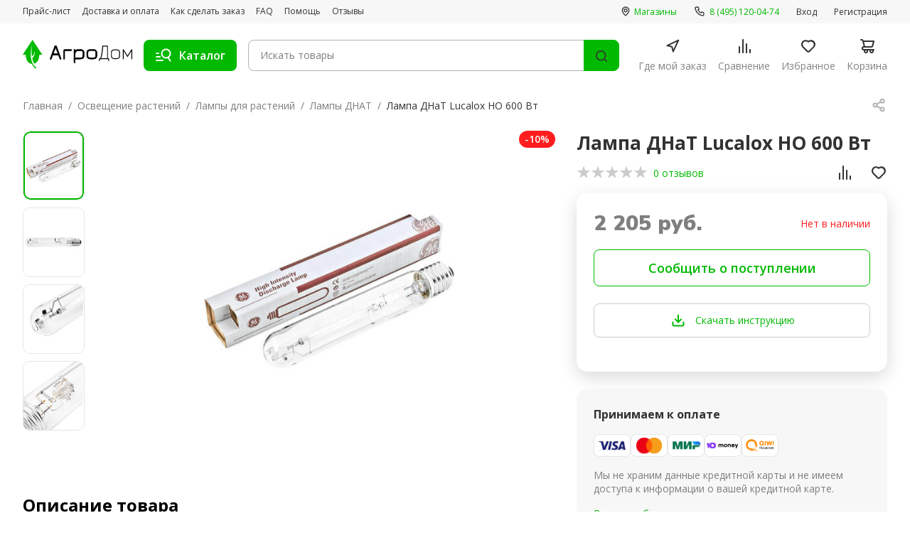

--- FILE ---
content_type: text/html; charset=UTF-8
request_url: https://agrodom.com/osveschenie/lampy/dnat/lampa-dnat-lucalox-ho-600-vt/
body_size: 78887
content:
<!DOCTYPE html>
<html lang="ru">
<head>
	<meta charset="utf-8">
	<meta name="viewport" content="width=device-width, initial-scale=1, maximum-scale=1, minimal-ui">
	<meta http-equiv="X-UA-Compatible" content="IE=edge">
	<title>Лампа ДНаТ Lucalox HO 600 Вт - купить в городе  по цене 2450 руб.</title>
    <meta name="robots" content="index, follow" />
<meta name="description" content="Лампа ДНаТ Lucalox HO 600 Вт - купить в городе  по цене 2450 руб." />

	<link rel="apple-touch-icon" sizes="180x180" href="/styles/adaptive/images/favicon/apple-touch-icon.png">
	<link rel="icon" type="image/png" sizes="32x32" href="/styles/adaptive/images/favicon/favicon-32x32.png">
	<link rel="icon" type="image/png" sizes="16x16" href="/styles/adaptive/images/favicon/favicon-16x16.png">
	<link rel="manifest" href="/styles/adaptive/images/favicon/site.webmanifest">
	<link rel="mask-icon" href="/styles/adaptive/images/favicon/safari-pinned-tab.svg" color="#5bbad5">
	<meta name="msapplication-TileColor" content="#da532c">
	<meta name="theme-color" content="#ffffff">

	<link rel="preconnect" href="https://fonts.googleapis.com">
	<link rel="preconnect" href="https://fonts.gstatic.com" crossorigin="">
	<link href="https://fonts.googleapis.com/css2?family=Nunito+Sans:opsz,wght@6..12,700;6..12,800;6..12,900&amp;family=Open+Sans:wght@400;500;600;700;800&amp;display=swap" rel="stylesheet">

	<link rel="stylesheet" href="https://cdn.jsdelivr.net/npm/swiper@9/swiper-bundle.min.css">
	<link rel="stylesheet" href="http://code-ya.jivosite.com/css/70e1d6f0/widget.css">
	<script src="//code-ya.jivosite.com/widget/YJ7b869dNv" type="text/javascript" async></script>

	<link rel="stylesheet" href="/styles/adaptive/css/main.css?1717417813267166">
	<link rel="stylesheet" href="/styles/adaptive/css/custom.css?1717417813105">
	<link rel="stylesheet" href="/styles/adaptive/jivosite/jivosite.css?17174178131177">

    <link rel="canonical" href="https://agrodom.com/osveschenie/lampy/dnat/lampa-dnat-lucalox-ho-600-vt/" />
	<!-- Google Tag Manager -->
	<script>(function(w,d,s,l,i){w[l]=w[l]||[];w[l].push({'gtm.start':
				new Date().getTime(),event:'gtm.js'});var f=d.getElementsByTagName(s)[0],
			j=d.createElement(s),dl=l!='dataLayer'?'&l='+l:'';j.async=true;j.src=
			'https://www.googletagmanager.com/gtm.js?id='+i+dl;f.parentNode.insertBefore(j,f);
		})(window,document,'script','dataLayer','GTM-MXG563B');</script>
	<!-- End Google Tag Manager -->
	<!-- Hotjar Tracking Code for https://agrodom.com/ -->
	<script>
		(function(h,o,t,j,a,r){
			h.hj=h.hj||function(){(h.hj.q=h.hj.q||[]).push(arguments)};
			h._hjSettings={hjid:822107,hjsv:6};
			a=o.getElementsByTagName('head')[0];
			r=o.createElement('script');r.async=1;
			r.src=t+h._hjSettings.hjid+j+h._hjSettings.hjsv;
			a.appendChild(r);
		})(window,document,'https://static.hotjar.com/c/hotjar-','.js?sv=');</script>
</head>
<body class="">
<!-- Google Tag Manager (noscript) -->
<noscript>
	<iframe src="https://www.googletagmanager.com/ns.html?id=GTM-MXG563B"
	        height="0" width="0" style="display:none;visibility:hidden">
	</iframe>
</noscript>
<!-- End Google Tag Manager (noscript) -->
<div id="panel"></div>
<div class="wrapper">
	<div class="mob-nav p-y-15 desktop-none">
		<div class="container">
			<ul class="page-nav flex full-width">
				<li><a class="page-nav__link active" href="/">
						<svg class="icon base-icon">
							<use xlink:href="#main"></use>
						</svg><span>Главная</span></a></li>
				<li><a class="page-nav__link js-footer-burger" href="/catalog">
						<svg class="icon base-icon">
							<use xlink:href="#catalog"></use>
						</svg><span>Каталог</span></a></li>
				<li rel="smallBasketContainer">
                    <a class="page-nav__link page-nav__link--cart  " href="/basket/">
	<svg class="icon base-icon">
		<use xlink:href="#cart"></use>
	</svg><span>Корзина</span>
    </a>				</li>
				<li><a class="page-nav__link page-nav__link--cart  " href="/favorites/">
						<svg class="icon base-icon">
							<use xlink:href="#heart"></use>
						</svg><span>Избранное</span>
                        					</a>
				</li>
                				<li><a class="page-nav__link page-nav__link--more  " href="/more/">
						<svg class="icon base-icon">
							<use xlink:href="#user"></use>
						</svg><span>Ещё</span>
                        					</a>
				</li>
			</ul>
		</div>
	</div>
	<header class="header" id="top">
		<div class="header__top desktop">
			<div class="container flex flex--asc flex--jcb">
				<ul class="header__top-nav space-16">
					<li><a class="header-link" href="/pricelist/">Прайс-лист</a></li>
					<li><a class="header-link" href="/payment-and-delivery">Доставка и оплата</a></li>
					<li><a class="header-link" href="/how-to-order">Как сделать заказ</a></li>
					<li><a class="header-link" href="/faq">FAQ</a></li>
					<li><a class="header-link" href="/help">Помощь</a></li>
					<li><a class="header-link" href="/reviews">Отзывы</a></li>
				</ul>
				<div class="header__top-col m-l-2">
					<ul class="header__top-nav space-24">
						<li><a class="header-link accent" href="/contacts/">
								<svg class="icon small-icon m-r-05">
									<use xlink:href="#map-16"></use>
								</svg><span>Магазины</span></a></li>
						<!--<li><a class="header-link accent" href="tel:+88005554284">
								<svg class="icon small-icon m-r-055">
									<use xlink:href="#phone-16"></use>
								</svg><span class="text-green">8 (800) 555-42-84</span></a></li>-->
						<li><a class="header-link accent" href="tel:+84951200474">
								<svg class="icon small-icon m-r-055">
									<use xlink:href="#phone-16"></use>
								</svg><span class="text-green"> 8 (495) 120-04-74</span></a></li>
					</ul>
										<ul class="header__top-nav space-24">
						<li><a class="header-link" href="#" data-trigger="sing-in">Вход</a></li>
						<li><a class="header-link" href="#" data-trigger="sing-up">Регистрация</a></li>
					</ul>
									</div>
			</div>
		</div>
		<div class="header__bottom">
			<div class="container header__lg-flex">
				<div class="header__bottom-col"><a class="logo" href="/"><img src="/styles/adaptive/images/logo.svg" alt="Logo"></a><a class="header-link accent desktop-none" href="tel:+74951200474">
						<svg class="icon small-icon m-r-055">
							<use xlink:href="#phone-16"></use>
						</svg><span class="text-green">8 (495) 120-04-74</span></a>
				</div>
				<div class="header__bottom-col flex-auto">
					<div class="flex flex--aic lg-row-reverse flex-auto">
                        <form class="search-form flex-auto" autocomplete="off" action="/search/">
	<div class="search-form__wrap">
		<input class="search-form__input " type="search" id="searchGoodsQuery" name="q" value="" autocomplete="off" placeholder="Искать товары">
		<label class="search-form__label" for="search">
			<button class="btn-icon search-form__reset js-search-reset" type="button">
				<svg class="icon base-icon">
					<use xlink:href="#close-circle"></use>
				</svg>
			</button>
			<button class="search-form__find" type="submit" value="Найти">
				<svg class="icon base-icon">
					<use xlink:href="#search-icon-24"></use>
				</svg>
			</button>
		</label>
	</div>
</form>						<button class="burger btn-toggle js-open-menu" type="button"><span class="burger__item desktop-none"><span></span><span></span><span></span></span><span class="img-wrap base-icon m-r-125 desktop"><img class="hide" src="/styles/adaptive/images/catalog.svg" alt="catalog"><img class="show" src="/styles/adaptive/images/close-icon.svg" alt="close-icon"></span><span class="desktop">Каталог</span></button>
						<button class="search-btn no-active light-text text-green" type="button">Отмена</button>
					</div>
					<ul class="page-nav is-desktop">
						<li><a class="page-nav__link" href="/gde-moj-zakaz">
								<svg class="icon base-icon">
									<use xlink:href="#map-arrow"></use>
								</svg><span>Где мой заказ</span></a></li>
						<li><a class="page-nav__link" href="/compare/">
								<svg class="icon base-icon">
									<use xlink:href="#compare"></use>
								</svg><span>Сравнение</span>
							</a></li>
						<li><a class="page-nav__link page-nav__link--cart" href="/favorites/">
								<svg class="icon base-icon">
									<use xlink:href="#heart"></use>
								</svg><span>Избранное</span>
							</a></li>
						<li rel="smallBasketContainer">
                            <a class="page-nav__link page-nav__link--cart  " href="/basket/">
	<svg class="icon base-icon">
		<use xlink:href="#cart"></use>
	</svg><span>Корзина</span>
    </a>						</li>
					</ul>
				</div>
				<div class="multi-nav multi-nav_drop js-menu">
    <div class="container">
        <div class="multi-nav__wrapper">
            <div class="desktop-none">
                <div class="multi-nav__title m-b-2">Каталог</div>
                <ul class="multi-nav__list">
	                	                	                <li class="multi-nav__list-item js-multi-item">
	                    <a class="multi-nav__link flex flex--aic" href="/kontrol-klimata-dlya-grouboksov/" >
	                        <div class="m-r-2">
	                            <svg class="icon-wrap--md">
	                                <use xlink:href="#thermometer"></use>
	                            </svg>
	                        </div><span class="m-r-2">Контроль климата для гроубоксов</span>
	                        <div class="m-l-a m-rv-r-2 js-multinav-link">
	                            <svg class="icon-wrap--xxl">
	                                <use xlink:href="#arrow-right"></use>
	                            </svg>
	                        </div>
	                    </a>
	                    <div class="inner-nav">
	                        <button class="flex flex--aic m-b-25 inner-back-btn js-back-btn">
								<span class="m-r-2">
		                            <svg class="icon-wrap">
		                              <use xlink:href="#arrow-left"></use>
		                            </svg>
								</span>
		                        <span>Контроль климата для гроубоксов</span>
	                        </button>
	                        	                        <ul class="multi-nav__list">
	                            	                            	                            <li class="multi-nav__list-item js-multi-item">
		                            <a class="multi-nav__link flex flex--aic" href="/kontrol-klimata-dlya-grouboksov/avtomatizatsiya/">
			                            <span class="m-r-2">Автоматизация гроубокса</span>
	                                    <div class="m-l-a m-rv-r-2 js-multinav-link">
	                                        <svg class="icon-wrap--xxl">
	                                            <use xlink:href="#arrow-right"></use>
	                                        </svg>
	                                    </div>
		                            </a>
	                                <div class="inner-nav">
	                                    <button class="flex flex--aic m-b-25 inner-back-btn js-back-btn">
		                                    <span class="m-r-2">
			                                  <svg class="icon-wrap">
			                                    <use xlink:href="#arrow-left"></use>
			                                  </svg>
		                                    </span>
		                                    <span>Автоматизация гроубокса</span>
	                                    </button>
	                                    	                                    <ul class="multi-nav__list">
	                                        	                                        <li class="multi-nav__list-item js-multi-item">
		                                        <a class="multi-nav__link flex flex--aic" href="/kontrol-klimata-dlya-grouboksov/avtomatizatsiya/taymery/">
			                                        <span class="m-r-2">Таймеры</span>
		                                        </a>
	                                        </li>
		                                    	                                        <li class="multi-nav__list-item js-multi-item">
		                                        <a class="multi-nav__link flex flex--aic" href="/kontrol-klimata-dlya-grouboksov/avtomatizatsiya/bloki-upravleniya/">
			                                        <span class="m-r-2">Блоки управления</span>
		                                        </a>
	                                        </li>
		                                    	                                    </ul>
		                                	                                </div>
	                            </li>
	                            	                            	                            <li class="multi-nav__list-item js-multi-item">
		                            <a class="multi-nav__link flex flex--aic" href="/kontrol-klimata-dlya-grouboksov/ventilyatsiya/">
			                            <span class="m-r-2">Вентиляция в гроубоксе</span>
	                                    <div class="m-l-a m-rv-r-2 js-multinav-link">
	                                        <svg class="icon-wrap--xxl">
	                                            <use xlink:href="#arrow-right"></use>
	                                        </svg>
	                                    </div>
		                            </a>
	                                <div class="inner-nav">
	                                    <button class="flex flex--aic m-b-25 inner-back-btn js-back-btn">
		                                    <span class="m-r-2">
			                                  <svg class="icon-wrap">
			                                    <use xlink:href="#arrow-left"></use>
			                                  </svg>
		                                    </span>
		                                    <span>Вентиляция в гроубоксе</span>
	                                    </button>
	                                    	                                    <ul class="multi-nav__list">
	                                        	                                        <li class="multi-nav__list-item js-multi-item">
		                                        <a class="multi-nav__link flex flex--aic" href="/kontrol-klimata-dlya-grouboksov/ventilyatsiya/vozduhovody/">
			                                        <span class="m-r-2">Воздуховоды</span>
		                                        </a>
	                                        </li>
		                                    	                                        <li class="multi-nav__list-item js-multi-item">
		                                        <a class="multi-nav__link flex flex--aic" href="/kontrol-klimata-dlya-grouboksov/ventilyatsiya/shumoglushiteli/">
			                                        <span class="m-r-2">Шумоглушители</span>
		                                        </a>
	                                        </li>
		                                    	                                        <li class="multi-nav__list-item js-multi-item">
		                                        <a class="multi-nav__link flex flex--aic" href="/kontrol-klimata-dlya-grouboksov/ventilyatsiya/komplektuyushchie/">
			                                        <span class="m-r-2">Комплектующие</span>
		                                        </a>
	                                        </li>
		                                    	                                        <li class="multi-nav__list-item js-multi-item">
		                                        <a class="multi-nav__link flex flex--aic" href="/kontrol-klimata-dlya-grouboksov/ventilyatsiya/kanalnye-ventilyatory/">
			                                        <span class="m-r-2">Канальные вентиляторы</span>
		                                        </a>
	                                        </li>
		                                    	                                    </ul>
		                                	                                </div>
	                            </li>
	                            	                            	                            <li class="multi-nav__list-item js-multi-item">
		                            <a class="multi-nav__link flex flex--aic" href="/kontrol-klimata-dlya-grouboksov/neytralizatory-zapakha/">
			                            <span class="m-r-2">Нейтрализаторы запаха</span>
	                                    <div class="m-l-a m-rv-r-2 js-multinav-link">
	                                        <svg class="icon-wrap--xxl">
	                                            <use xlink:href="#arrow-right"></use>
	                                        </svg>
	                                    </div>
		                            </a>
	                                <div class="inner-nav">
	                                    <button class="flex flex--aic m-b-25 inner-back-btn js-back-btn">
		                                    <span class="m-r-2">
			                                  <svg class="icon-wrap">
			                                    <use xlink:href="#arrow-left"></use>
			                                  </svg>
		                                    </span>
		                                    <span>Нейтрализаторы запаха</span>
	                                    </button>
	                                    	                                    <ul class="multi-nav__list">
	                                        	                                        <li class="multi-nav__list-item js-multi-item">
		                                        <a class="multi-nav__link flex flex--aic" href="/kontrol-klimata-dlya-grouboksov/neytralizatory-zapakha/sumo/">
			                                        <span class="m-r-2">Sumo</span>
		                                        </a>
	                                        </li>
		                                    	                                        <li class="multi-nav__list-item js-multi-item">
		                                        <a class="multi-nav__link flex flex--aic" href="/kontrol-klimata-dlya-grouboksov/neytralizatory-zapakha/ona/">
			                                        <span class="m-r-2">ONA</span>
		                                        </a>
	                                        </li>
		                                    	                                    </ul>
		                                	                                </div>
	                            </li>
	                            	                            	                            <li class="multi-nav__list-item js-multi-item">
		                            <a class="multi-nav__link flex flex--aic" href="/kontrol-klimata-dlya-grouboksov/ugolnye-filtry/">
			                            <span class="m-r-2">Угольные фильтры для гроубокса</span>
	                                    <div class="m-l-a m-rv-r-2 js-multinav-link">
	                                        <svg class="icon-wrap--xxl">
	                                            <use xlink:href="#arrow-right"></use>
	                                        </svg>
	                                    </div>
		                            </a>
	                                <div class="inner-nav">
	                                    <button class="flex flex--aic m-b-25 inner-back-btn js-back-btn">
		                                    <span class="m-r-2">
			                                  <svg class="icon-wrap">
			                                    <use xlink:href="#arrow-left"></use>
			                                  </svg>
		                                    </span>
		                                    <span>Угольные фильтры для гроубокса</span>
	                                    </button>
	                                    	                                    <ul class="multi-nav__list">
	                                        	                                        <li class="multi-nav__list-item js-multi-item">
		                                        <a class="multi-nav__link flex flex--aic" href="/kontrol-klimata-dlya-grouboksov/ugolnye-filtry/nano/">
			                                        <span class="m-r-2">Угольные фильтры Nano</span>
		                                        </a>
	                                        </li>
		                                    	                                        <li class="multi-nav__list-item js-multi-item">
		                                        <a class="multi-nav__link flex flex--aic" href="/kontrol-klimata-dlya-grouboksov/ugolnye-filtry/magic-air/">
			                                        <span class="m-r-2">Угольные фильтры Magic Air</span>
		                                        </a>
	                                        </li>
		                                    	                                        <li class="multi-nav__list-item js-multi-item">
		                                        <a class="multi-nav__link flex flex--aic" href="/kontrol-klimata-dlya-grouboksov/ugolnye-filtry/carbonactive/">
			                                        <span class="m-r-2">Угольные фильтры CarbonActive</span>
		                                        </a>
	                                        </li>
		                                    	                                        <li class="multi-nav__list-item js-multi-item">
		                                        <a class="multi-nav__link flex flex--aic" href="/kontrol-klimata-dlya-grouboksov/ugolnye-filtry/can-lite/">
			                                        <span class="m-r-2">Угольные фильтры Can-lite</span>
		                                        </a>
	                                        </li>
		                                    	                                        <li class="multi-nav__list-item js-multi-item">
		                                        <a class="multi-nav__link flex flex--aic" href="/kontrol-klimata-dlya-grouboksov/ugolnye-filtry/proactive/">
			                                        <span class="m-r-2">Угольные фильтры ProActive</span>
		                                        </a>
	                                        </li>
		                                    	                                        <li class="multi-nav__list-item js-multi-item">
		                                        <a class="multi-nav__link flex flex--aic" href="/kontrol-klimata-dlya-grouboksov/ugolnye-filtry/aktivirovannyy-ugol/">
			                                        <span class="m-r-2">Активированный уголь</span>
		                                        </a>
	                                        </li>
		                                    	                                        <li class="multi-nav__list-item js-multi-item">
		                                        <a class="multi-nav__link flex flex--aic" href="/kontrol-klimata-dlya-grouboksov/ugolnye-filtry/predfiltry/">
			                                        <span class="m-r-2">Предфильтры</span>
		                                        </a>
	                                        </li>
		                                    	                                        <li class="multi-nav__list-item js-multi-item">
		                                        <a class="multi-nav__link flex flex--aic" href="/kontrol-klimata-dlya-grouboksov/ugolnye-filtry/phresh/">
			                                        <span class="m-r-2">Угольные фильтры Phresh</span>
		                                        </a>
	                                        </li>
		                                    	                                        <li class="multi-nav__list-item js-multi-item">
		                                        <a class="multi-nav__link flex flex--aic" href="/kontrol-klimata-dlya-grouboksov/ugolnye-filtry/rhino/">
			                                        <span class="m-r-2">Угольные фильтры Rhino</span>
		                                        </a>
	                                        </li>
		                                    	                                    </ul>
		                                	                                </div>
	                            </li>
	                            	                            	                            <li class="multi-nav__list-item js-multi-item">
		                            <a class="multi-nav__link flex flex--aic" href="/kontrol-klimata-dlya-grouboksov/kontrol-rastitelnoy-sredy/">
			                            <span class="m-r-2">Контроль растительной среды в гроубоксе</span>
	                                    <div class="m-l-a m-rv-r-2 js-multinav-link">
	                                        <svg class="icon-wrap--xxl">
	                                            <use xlink:href="#arrow-right"></use>
	                                        </svg>
	                                    </div>
		                            </a>
	                                <div class="inner-nav">
	                                    <button class="flex flex--aic m-b-25 inner-back-btn js-back-btn">
		                                    <span class="m-r-2">
			                                  <svg class="icon-wrap">
			                                    <use xlink:href="#arrow-left"></use>
			                                  </svg>
		                                    </span>
		                                    <span>Контроль растительной среды в гроубоксе</span>
	                                    </button>
	                                    	                                    <ul class="multi-nav__list">
	                                        	                                        <li class="multi-nav__list-item js-multi-item">
		                                        <a class="multi-nav__link flex flex--aic" href="/kontrol-klimata-dlya-grouboksov/kontrol-rastitelnoy-sredy/meteostantsii/">
			                                        <span class="m-r-2">Метеостанции для гроубокса</span>
		                                        </a>
	                                        </li>
		                                    	                                        <li class="multi-nav__list-item js-multi-item">
		                                        <a class="multi-nav__link flex flex--aic" href="/kontrol-klimata-dlya-grouboksov/kontrol-rastitelnoy-sredy/uvlazhniteli-vozdukha/">
			                                        <span class="m-r-2">Увлажнители воздуха для гроубокса</span>
		                                        </a>
	                                        </li>
		                                    	                                        <li class="multi-nav__list-item js-multi-item">
		                                        <a class="multi-nav__link flex flex--aic" href="/kontrol-klimata-dlya-grouboksov/kontrol-rastitelnoy-sredy/kontrol-temperatury/">
			                                        <span class="m-r-2">Контроль температуры в гроубоксе</span>
		                                        </a>
	                                        </li>
		                                    	                                        <li class="multi-nav__list-item js-multi-item">
		                                        <a class="multi-nav__link flex flex--aic" href="/kontrol-klimata-dlya-grouboksov/kontrol-rastitelnoy-sredy/okhladiteli-rastvora/">
			                                        <span class="m-r-2">Охладители раствора</span>
		                                        </a>
	                                        </li>
		                                    	                                        <li class="multi-nav__list-item js-multi-item">
		                                        <a class="multi-nav__link flex flex--aic" href="/kontrol-klimata-dlya-grouboksov/kontrol-rastitelnoy-sredy/co2/">
			                                        <span class="m-r-2">CO2</span>
		                                        </a>
	                                        </li>
		                                    	                                    </ul>
		                                	                                </div>
	                            </li>
	                            	                        </ul>
		                    	                    </div>
	                </li>
		            	                	                <li class="multi-nav__list-item js-multi-item">
	                    <a class="multi-nav__link flex flex--aic" href="/udobreniya/" >
	                        <div class="m-r-2">
	                            <svg class="icon-wrap--md">
	                                <use xlink:href="#fertilizers"></use>
	                            </svg>
	                        </div><span class="m-r-2">Удобрения</span>
	                        <div class="m-l-a m-rv-r-2 js-multinav-link">
	                            <svg class="icon-wrap--xxl">
	                                <use xlink:href="#arrow-right"></use>
	                            </svg>
	                        </div>
	                    </a>
	                    <div class="inner-nav">
	                        <button class="flex flex--aic m-b-25 inner-back-btn js-back-btn">
								<span class="m-r-2">
		                            <svg class="icon-wrap">
		                              <use xlink:href="#arrow-left"></use>
		                            </svg>
								</span>
		                        <span>Удобрения</span>
	                        </button>
	                        	                        <ul class="multi-nav__list">
	                            	                            	                            <li class="multi-nav__list-item js-multi-item">
		                            <a class="multi-nav__link flex flex--aic" href="/udobreniya/komplekty/">
			                            <span class="m-r-2">Комплекты удобрений</span>
	                                    <div class="m-l-a m-rv-r-2 js-multinav-link">
	                                        <svg class="icon-wrap--xxl">
	                                            <use xlink:href="#arrow-right"></use>
	                                        </svg>
	                                    </div>
		                            </a>
	                                <div class="inner-nav">
	                                    <button class="flex flex--aic m-b-25 inner-back-btn js-back-btn">
		                                    <span class="m-r-2">
			                                  <svg class="icon-wrap">
			                                    <use xlink:href="#arrow-left"></use>
			                                  </svg>
		                                    </span>
		                                    <span>Комплекты удобрений</span>
	                                    </button>
	                                    	                                    <ul class="multi-nav__list">
	                                        	                                        <li class="multi-nav__list-item js-multi-item">
		                                        <a class="multi-nav__link flex flex--aic" href="/udobreniya/komplekty/advanced-hydroponics/">
			                                        <span class="m-r-2">Advanced Hydroponics</span>
		                                        </a>
	                                        </li>
		                                    	                                        <li class="multi-nav__list-item js-multi-item">
		                                        <a class="multi-nav__link flex flex--aic" href="/udobreniya/komplekty/biobizz/">
			                                        <span class="m-r-2">BioBizz</span>
		                                        </a>
	                                        </li>
		                                    	                                        <li class="multi-nav__list-item js-multi-item">
		                                        <a class="multi-nav__link flex flex--aic" href="/udobreniya/komplekty/plagron/">
			                                        <span class="m-r-2">Plagron</span>
		                                        </a>
	                                        </li>
		                                    	                                        <li class="multi-nav__list-item js-multi-item">
		                                        <a class="multi-nav__link flex flex--aic" href="/udobreniya/komplekty/ghe/">
			                                        <span class="m-r-2">GHE</span>
		                                        </a>
	                                        </li>
		                                    	                                        <li class="multi-nav__list-item js-multi-item">
		                                        <a class="multi-nav__link flex flex--aic" href="/udobreniya/komplekty/hesi/">
			                                        <span class="m-r-2">Hesi</span>
		                                        </a>
	                                        </li>
		                                    	                                        <li class="multi-nav__list-item js-multi-item">
		                                        <a class="multi-nav__link flex flex--aic" href="/udobreniya/komplekty/b-a-c/">
			                                        <span class="m-r-2">B.A.C.</span>
		                                        </a>
	                                        </li>
		                                    	                                        <li class="multi-nav__list-item js-multi-item">
		                                        <a class="multi-nav__link flex flex--aic" href="/udobreniya/komplekty/canna/">
			                                        <span class="m-r-2">CANNA</span>
		                                        </a>
	                                        </li>
		                                    	                                        <li class="multi-nav__list-item js-multi-item">
		                                        <a class="multi-nav__link flex flex--aic" href="/udobreniya/komplekty/advanced-nutruients/">
			                                        <span class="m-r-2">Advanced Nutruients</span>
		                                        </a>
	                                        </li>
		                                    	                                    </ul>
		                                	                                </div>
	                            </li>
	                            	                            	                            <li class="multi-nav__list-item js-multi-item">
		                            <a class="multi-nav__link flex flex--aic" href="/udobreniya/advanced-nutrients/">
			                            <span class="m-r-2">Advanced Nutrients</span>
	                                    <div class="m-l-a m-rv-r-2 js-multinav-link">
	                                        <svg class="icon-wrap--xxl">
	                                            <use xlink:href="#arrow-right"></use>
	                                        </svg>
	                                    </div>
		                            </a>
	                                <div class="inner-nav">
	                                    <button class="flex flex--aic m-b-25 inner-back-btn js-back-btn">
		                                    <span class="m-r-2">
			                                  <svg class="icon-wrap">
			                                    <use xlink:href="#arrow-left"></use>
			                                  </svg>
		                                    </span>
		                                    <span>Advanced Nutrients</span>
	                                    </button>
	                                    	                                </div>
	                            </li>
	                            	                            	                            <li class="multi-nav__list-item js-multi-item">
		                            <a class="multi-nav__link flex flex--aic" href="/udobreniya/terra-aquatica-ghe/">
			                            <span class="m-r-2">Terra Aquatica (GHE)</span>
	                                    <div class="m-l-a m-rv-r-2 js-multinav-link">
	                                        <svg class="icon-wrap--xxl">
	                                            <use xlink:href="#arrow-right"></use>
	                                        </svg>
	                                    </div>
		                            </a>
	                                <div class="inner-nav">
	                                    <button class="flex flex--aic m-b-25 inner-back-btn js-back-btn">
		                                    <span class="m-r-2">
			                                  <svg class="icon-wrap">
			                                    <use xlink:href="#arrow-left"></use>
			                                  </svg>
		                                    </span>
		                                    <span>Terra Aquatica (GHE)</span>
	                                    </button>
	                                    	                                </div>
	                            </li>
	                            	                            	                            <li class="multi-nav__list-item js-multi-item">
		                            <a class="multi-nav__link flex flex--aic" href="/udobreniya/etisso/">
			                            <span class="m-r-2">Etisso</span>
	                                    <div class="m-l-a m-rv-r-2 js-multinav-link">
	                                        <svg class="icon-wrap--xxl">
	                                            <use xlink:href="#arrow-right"></use>
	                                        </svg>
	                                    </div>
		                            </a>
	                                <div class="inner-nav">
	                                    <button class="flex flex--aic m-b-25 inner-back-btn js-back-btn">
		                                    <span class="m-r-2">
			                                  <svg class="icon-wrap">
			                                    <use xlink:href="#arrow-left"></use>
			                                  </svg>
		                                    </span>
		                                    <span>Etisso</span>
	                                    </button>
	                                    	                                </div>
	                            </li>
	                            	                            	                            <li class="multi-nav__list-item js-multi-item">
		                            <a class="multi-nav__link flex flex--aic" href="/udobreniya/hesi/">
			                            <span class="m-r-2">Hesi</span>
	                                    <div class="m-l-a m-rv-r-2 js-multinav-link">
	                                        <svg class="icon-wrap--xxl">
	                                            <use xlink:href="#arrow-right"></use>
	                                        </svg>
	                                    </div>
		                            </a>
	                                <div class="inner-nav">
	                                    <button class="flex flex--aic m-b-25 inner-back-btn js-back-btn">
		                                    <span class="m-r-2">
			                                  <svg class="icon-wrap">
			                                    <use xlink:href="#arrow-left"></use>
			                                  </svg>
		                                    </span>
		                                    <span>Hesi</span>
	                                    </button>
	                                    	                                </div>
	                            </li>
	                            	                            	                            <li class="multi-nav__list-item js-multi-item">
		                            <a class="multi-nav__link flex flex--aic" href="/udobreniya/biobizz/">
			                            <span class="m-r-2">Biobizz</span>
	                                    <div class="m-l-a m-rv-r-2 js-multinav-link">
	                                        <svg class="icon-wrap--xxl">
	                                            <use xlink:href="#arrow-right"></use>
	                                        </svg>
	                                    </div>
		                            </a>
	                                <div class="inner-nav">
	                                    <button class="flex flex--aic m-b-25 inner-back-btn js-back-btn">
		                                    <span class="m-r-2">
			                                  <svg class="icon-wrap">
			                                    <use xlink:href="#arrow-left"></use>
			                                  </svg>
		                                    </span>
		                                    <span>Biobizz</span>
	                                    </button>
	                                    	                                </div>
	                            </li>
	                            	                            	                            <li class="multi-nav__list-item js-multi-item">
		                            <a class="multi-nav__link flex flex--aic" href="/udobreniya/plagron/">
			                            <span class="m-r-2">Plagron</span>
	                                    <div class="m-l-a m-rv-r-2 js-multinav-link">
	                                        <svg class="icon-wrap--xxl">
	                                            <use xlink:href="#arrow-right"></use>
	                                        </svg>
	                                    </div>
		                            </a>
	                                <div class="inner-nav">
	                                    <button class="flex flex--aic m-b-25 inner-back-btn js-back-btn">
		                                    <span class="m-r-2">
			                                  <svg class="icon-wrap">
			                                    <use xlink:href="#arrow-left"></use>
			                                  </svg>
		                                    </span>
		                                    <span>Plagron</span>
	                                    </button>
	                                    	                                </div>
	                            </li>
	                            	                            	                            <li class="multi-nav__list-item js-multi-item">
		                            <a class="multi-nav__link flex flex--aic" href="/udobreniya/bac/">
			                            <span class="m-r-2">BAC</span>
	                                    <div class="m-l-a m-rv-r-2 js-multinav-link">
	                                        <svg class="icon-wrap--xxl">
	                                            <use xlink:href="#arrow-right"></use>
	                                        </svg>
	                                    </div>
		                            </a>
	                                <div class="inner-nav">
	                                    <button class="flex flex--aic m-b-25 inner-back-btn js-back-btn">
		                                    <span class="m-r-2">
			                                  <svg class="icon-wrap">
			                                    <use xlink:href="#arrow-left"></use>
			                                  </svg>
		                                    </span>
		                                    <span>BAC</span>
	                                    </button>
	                                    	                                </div>
	                            </li>
	                            	                            	                            <li class="multi-nav__list-item js-multi-item">
		                            <a class="multi-nav__link flex flex--aic" href="/udobreniya/canna/">
			                            <span class="m-r-2">Canna</span>
	                                    <div class="m-l-a m-rv-r-2 js-multinav-link">
	                                        <svg class="icon-wrap--xxl">
	                                            <use xlink:href="#arrow-right"></use>
	                                        </svg>
	                                    </div>
		                            </a>
	                                <div class="inner-nav">
	                                    <button class="flex flex--aic m-b-25 inner-back-btn js-back-btn">
		                                    <span class="m-r-2">
			                                  <svg class="icon-wrap">
			                                    <use xlink:href="#arrow-left"></use>
			                                  </svg>
		                                    </span>
		                                    <span>Canna</span>
	                                    </button>
	                                    	                                </div>
	                            </li>
	                            	                            	                            <li class="multi-nav__list-item js-multi-item">
		                            <a class="multi-nav__link flex flex--aic" href="/udobreniya/ghs/">
			                            <span class="m-r-2">GHS</span>
	                                    <div class="m-l-a m-rv-r-2 js-multinav-link">
	                                        <svg class="icon-wrap--xxl">
	                                            <use xlink:href="#arrow-right"></use>
	                                        </svg>
	                                    </div>
		                            </a>
	                                <div class="inner-nav">
	                                    <button class="flex flex--aic m-b-25 inner-back-btn js-back-btn">
		                                    <span class="m-r-2">
			                                  <svg class="icon-wrap">
			                                    <use xlink:href="#arrow-left"></use>
			                                  </svg>
		                                    </span>
		                                    <span>GHS</span>
	                                    </button>
	                                    	                                </div>
	                            </li>
	                            	                            	                            <li class="multi-nav__list-item js-multi-item">
		                            <a class="multi-nav__link flex flex--aic" href="/udobreniya/monkey-soil/">
			                            <span class="m-r-2">Monkey Soil</span>
	                                    <div class="m-l-a m-rv-r-2 js-multinav-link">
	                                        <svg class="icon-wrap--xxl">
	                                            <use xlink:href="#arrow-right"></use>
	                                        </svg>
	                                    </div>
		                            </a>
	                                <div class="inner-nav">
	                                    <button class="flex flex--aic m-b-25 inner-back-btn js-back-btn">
		                                    <span class="m-r-2">
			                                  <svg class="icon-wrap">
			                                    <use xlink:href="#arrow-left"></use>
			                                  </svg>
		                                    </span>
		                                    <span>Monkey Soil</span>
	                                    </button>
	                                    	                                </div>
	                            </li>
	                            	                            	                            <li class="multi-nav__list-item js-multi-item">
		                            <a class="multi-nav__link flex flex--aic" href="/udobreniya/advanced-hydroponics/">
			                            <span class="m-r-2">Advanced Hydroponics</span>
	                                    <div class="m-l-a m-rv-r-2 js-multinav-link">
	                                        <svg class="icon-wrap--xxl">
	                                            <use xlink:href="#arrow-right"></use>
	                                        </svg>
	                                    </div>
		                            </a>
	                                <div class="inner-nav">
	                                    <button class="flex flex--aic m-b-25 inner-back-btn js-back-btn">
		                                    <span class="m-r-2">
			                                  <svg class="icon-wrap">
			                                    <use xlink:href="#arrow-left"></use>
			                                  </svg>
		                                    </span>
		                                    <span>Advanced Hydroponics</span>
	                                    </button>
	                                    	                                </div>
	                            </li>
	                            	                            	                            <li class="multi-nav__list-item js-multi-item">
		                            <a class="multi-nav__link flex flex--aic" href="/udobreniya/atami/">
			                            <span class="m-r-2">Atami</span>
	                                    <div class="m-l-a m-rv-r-2 js-multinav-link">
	                                        <svg class="icon-wrap--xxl">
	                                            <use xlink:href="#arrow-right"></use>
	                                        </svg>
	                                    </div>
		                            </a>
	                                <div class="inner-nav">
	                                    <button class="flex flex--aic m-b-25 inner-back-btn js-back-btn">
		                                    <span class="m-r-2">
			                                  <svg class="icon-wrap">
			                                    <use xlink:href="#arrow-left"></use>
			                                  </svg>
		                                    </span>
		                                    <span>Atami</span>
	                                    </button>
	                                    	                                </div>
	                            </li>
	                            	                            	                            <li class="multi-nav__list-item js-multi-item">
		                            <a class="multi-nav__link flex flex--aic" href="/udobreniya/simplex/">
			                            <span class="m-r-2">Simplex</span>
	                                    <div class="m-l-a m-rv-r-2 js-multinav-link">
	                                        <svg class="icon-wrap--xxl">
	                                            <use xlink:href="#arrow-right"></use>
	                                        </svg>
	                                    </div>
		                            </a>
	                                <div class="inner-nav">
	                                    <button class="flex flex--aic m-b-25 inner-back-btn js-back-btn">
		                                    <span class="m-r-2">
			                                  <svg class="icon-wrap">
			                                    <use xlink:href="#arrow-left"></use>
			                                  </svg>
		                                    </span>
		                                    <span>Simplex</span>
	                                    </button>
	                                    	                                </div>
	                            </li>
	                            	                        </ul>
		                    	                    </div>
	                </li>
		            	                	                <li class="multi-nav__list-item js-multi-item">
	                    <a class="multi-nav__link flex flex--aic" href="/stimulyatory-i-dobavki/" >
	                        <div class="m-r-2">
	                            <svg class="icon-wrap--md">
	                                <use xlink:href="#bottle"></use>
	                            </svg>
	                        </div><span class="m-r-2">Стимуляторы и добавки</span>
	                        <div class="m-l-a m-rv-r-2 js-multinav-link">
	                            <svg class="icon-wrap--xxl">
	                                <use xlink:href="#arrow-right"></use>
	                            </svg>
	                        </div>
	                    </a>
	                    <div class="inner-nav">
	                        <button class="flex flex--aic m-b-25 inner-back-btn js-back-btn">
								<span class="m-r-2">
		                            <svg class="icon-wrap">
		                              <use xlink:href="#arrow-left"></use>
		                            </svg>
								</span>
		                        <span>Стимуляторы и добавки</span>
	                        </button>
	                        	                        <ul class="multi-nav__list">
	                            	                            	                            <li class="multi-nav__list-item js-multi-item">
		                            <a class="multi-nav__link flex flex--aic" href="/stimulyatory-i-dobavki/korneobrazovaniya/">
			                            <span class="m-r-2">Корнеобразования</span>
	                                    <div class="m-l-a m-rv-r-2 js-multinav-link">
	                                        <svg class="icon-wrap--xxl">
	                                            <use xlink:href="#arrow-right"></use>
	                                        </svg>
	                                    </div>
		                            </a>
	                                <div class="inner-nav">
	                                    <button class="flex flex--aic m-b-25 inner-back-btn js-back-btn">
		                                    <span class="m-r-2">
			                                  <svg class="icon-wrap">
			                                    <use xlink:href="#arrow-left"></use>
			                                  </svg>
		                                    </span>
		                                    <span>Корнеобразования</span>
	                                    </button>
	                                    	                                </div>
	                            </li>
	                            	                            	                            <li class="multi-nav__list-item js-multi-item">
		                            <a class="multi-nav__link flex flex--aic" href="/stimulyatory-i-dobavki/rosta/">
			                            <span class="m-r-2">Роста</span>
	                                    <div class="m-l-a m-rv-r-2 js-multinav-link">
	                                        <svg class="icon-wrap--xxl">
	                                            <use xlink:href="#arrow-right"></use>
	                                        </svg>
	                                    </div>
		                            </a>
	                                <div class="inner-nav">
	                                    <button class="flex flex--aic m-b-25 inner-back-btn js-back-btn">
		                                    <span class="m-r-2">
			                                  <svg class="icon-wrap">
			                                    <use xlink:href="#arrow-left"></use>
			                                  </svg>
		                                    </span>
		                                    <span>Роста</span>
	                                    </button>
	                                    	                                    <ul class="multi-nav__list">
	                                        	                                        <li class="multi-nav__list-item js-multi-item">
		                                        <a class="multi-nav__link flex flex--aic" href="/stimulyatory-i-dobavki/rosta/ghe/">
			                                        <span class="m-r-2">GHE</span>
		                                        </a>
	                                        </li>
		                                    	                                        <li class="multi-nav__list-item js-multi-item">
		                                        <a class="multi-nav__link flex flex--aic" href="/stimulyatory-i-dobavki/rosta/biobizz/">
			                                        <span class="m-r-2">BioBizz</span>
		                                        </a>
	                                        </li>
		                                    	                                        <li class="multi-nav__list-item js-multi-item">
		                                        <a class="multi-nav__link flex flex--aic" href="/stimulyatory-i-dobavki/rosta/plagron/">
			                                        <span class="m-r-2">Plagron</span>
		                                        </a>
	                                        </li>
		                                    	                                        <li class="multi-nav__list-item js-multi-item">
		                                        <a class="multi-nav__link flex flex--aic" href="/stimulyatory-i-dobavki/rosta/advanced-nutruients/">
			                                        <span class="m-r-2">Advanced Nutruients</span>
		                                        </a>
	                                        </li>
		                                    	                                        <li class="multi-nav__list-item js-multi-item">
		                                        <a class="multi-nav__link flex flex--aic" href="/stimulyatory-i-dobavki/rosta/atami/">
			                                        <span class="m-r-2">Atami</span>
		                                        </a>
	                                        </li>
		                                    	                                        <li class="multi-nav__list-item js-multi-item">
		                                        <a class="multi-nav__link flex flex--aic" href="/stimulyatory-i-dobavki/rosta/simplex/">
			                                        <span class="m-r-2">Simplex</span>
		                                        </a>
	                                        </li>
		                                    	                                    </ul>
		                                	                                </div>
	                            </li>
	                            	                            	                            <li class="multi-nav__list-item js-multi-item">
		                            <a class="multi-nav__link flex flex--aic" href="/stimulyatory-i-dobavki/tsveteniya/">
			                            <span class="m-r-2">Цветения</span>
	                                    <div class="m-l-a m-rv-r-2 js-multinav-link">
	                                        <svg class="icon-wrap--xxl">
	                                            <use xlink:href="#arrow-right"></use>
	                                        </svg>
	                                    </div>
		                            </a>
	                                <div class="inner-nav">
	                                    <button class="flex flex--aic m-b-25 inner-back-btn js-back-btn">
		                                    <span class="m-r-2">
			                                  <svg class="icon-wrap">
			                                    <use xlink:href="#arrow-left"></use>
			                                  </svg>
		                                    </span>
		                                    <span>Цветения</span>
	                                    </button>
	                                    	                                    <ul class="multi-nav__list">
	                                        	                                        <li class="multi-nav__list-item js-multi-item">
		                                        <a class="multi-nav__link flex flex--aic" href="/stimulyatory-i-dobavki/tsveteniya/ghe/">
			                                        <span class="m-r-2">GHE</span>
		                                        </a>
	                                        </li>
		                                    	                                        <li class="multi-nav__list-item js-multi-item">
		                                        <a class="multi-nav__link flex flex--aic" href="/stimulyatory-i-dobavki/tsveteniya/biobizz/">
			                                        <span class="m-r-2">BioBizz</span>
		                                        </a>
	                                        </li>
		                                    	                                        <li class="multi-nav__list-item js-multi-item">
		                                        <a class="multi-nav__link flex flex--aic" href="/stimulyatory-i-dobavki/tsveteniya/hesi/">
			                                        <span class="m-r-2">Hesi</span>
		                                        </a>
	                                        </li>
		                                    	                                        <li class="multi-nav__list-item js-multi-item">
		                                        <a class="multi-nav__link flex flex--aic" href="/stimulyatory-i-dobavki/tsveteniya/rastea/">
			                                        <span class="m-r-2">RasTea</span>
		                                        </a>
	                                        </li>
		                                    	                                        <li class="multi-nav__list-item js-multi-item">
		                                        <a class="multi-nav__link flex flex--aic" href="/stimulyatory-i-dobavki/tsveteniya/b-a-c/">
			                                        <span class="m-r-2">B.A.C.</span>
		                                        </a>
	                                        </li>
		                                    	                                        <li class="multi-nav__list-item js-multi-item">
		                                        <a class="multi-nav__link flex flex--aic" href="/stimulyatory-i-dobavki/tsveteniya/advanced-hydroponics/">
			                                        <span class="m-r-2">Advanced Hydroponics</span>
		                                        </a>
	                                        </li>
		                                    	                                        <li class="multi-nav__list-item js-multi-item">
		                                        <a class="multi-nav__link flex flex--aic" href="/stimulyatory-i-dobavki/tsveteniya/plagron/">
			                                        <span class="m-r-2">Plagron</span>
		                                        </a>
	                                        </li>
		                                    	                                        <li class="multi-nav__list-item js-multi-item">
		                                        <a class="multi-nav__link flex flex--aic" href="/stimulyatory-i-dobavki/tsveteniya/cbg-designs-s-l/">
			                                        <span class="m-r-2">CBG Designs S.L.</span>
		                                        </a>
	                                        </li>
		                                    	                                        <li class="multi-nav__list-item js-multi-item">
		                                        <a class="multi-nav__link flex flex--aic" href="/stimulyatory-i-dobavki/tsveteniya/powder-feeding/">
			                                        <span class="m-r-2">Powder Feeding</span>
		                                        </a>
	                                        </li>
		                                    	                                        <li class="multi-nav__list-item js-multi-item">
		                                        <a class="multi-nav__link flex flex--aic" href="/stimulyatory-i-dobavki/tsveteniya/canna/">
			                                        <span class="m-r-2">CANNA</span>
		                                        </a>
	                                        </li>
		                                    	                                        <li class="multi-nav__list-item js-multi-item">
		                                        <a class="multi-nav__link flex flex--aic" href="/stimulyatory-i-dobavki/tsveteniya/advanced-nutruients/">
			                                        <span class="m-r-2">Advanced Nutruients</span>
		                                        </a>
	                                        </li>
		                                    	                                        <li class="multi-nav__list-item js-multi-item">
		                                        <a class="multi-nav__link flex flex--aic" href="/stimulyatory-i-dobavki/tsveteniya/atami/">
			                                        <span class="m-r-2">Atami</span>
		                                        </a>
	                                        </li>
		                                    	                                        <li class="multi-nav__list-item js-multi-item">
		                                        <a class="multi-nav__link flex flex--aic" href="/stimulyatory-i-dobavki/tsveteniya/simplex/">
			                                        <span class="m-r-2">Simplex</span>
		                                        </a>
	                                        </li>
		                                    	                                    </ul>
		                                	                                </div>
	                            </li>
	                            	                            	                            <li class="multi-nav__list-item js-multi-item">
		                            <a class="multi-nav__link flex flex--aic" href="/stimulyatory-i-dobavki/dobavki/">
			                            <span class="m-r-2">Добавки</span>
	                                    <div class="m-l-a m-rv-r-2 js-multinav-link">
	                                        <svg class="icon-wrap--xxl">
	                                            <use xlink:href="#arrow-right"></use>
	                                        </svg>
	                                    </div>
		                            </a>
	                                <div class="inner-nav">
	                                    <button class="flex flex--aic m-b-25 inner-back-btn js-back-btn">
		                                    <span class="m-r-2">
			                                  <svg class="icon-wrap">
			                                    <use xlink:href="#arrow-left"></use>
			                                  </svg>
		                                    </span>
		                                    <span>Добавки</span>
	                                    </button>
	                                    	                                    <ul class="multi-nav__list">
	                                        	                                        <li class="multi-nav__list-item js-multi-item">
		                                        <a class="multi-nav__link flex flex--aic" href="/stimulyatory-i-dobavki/dobavki/ghe/">
			                                        <span class="m-r-2">GHE</span>
		                                        </a>
	                                        </li>
		                                    	                                        <li class="multi-nav__list-item js-multi-item">
		                                        <a class="multi-nav__link flex flex--aic" href="/stimulyatory-i-dobavki/dobavki/biobizz/">
			                                        <span class="m-r-2">BioBizz</span>
		                                        </a>
	                                        </li>
		                                    	                                        <li class="multi-nav__list-item js-multi-item">
		                                        <a class="multi-nav__link flex flex--aic" href="/stimulyatory-i-dobavki/dobavki/hesi/">
			                                        <span class="m-r-2">Hesi</span>
		                                        </a>
	                                        </li>
		                                    	                                        <li class="multi-nav__list-item js-multi-item">
		                                        <a class="multi-nav__link flex flex--aic" href="/stimulyatory-i-dobavki/dobavki/b-a-c/">
			                                        <span class="m-r-2">B.A.C.</span>
		                                        </a>
	                                        </li>
		                                    	                                        <li class="multi-nav__list-item js-multi-item">
		                                        <a class="multi-nav__link flex flex--aic" href="/stimulyatory-i-dobavki/dobavki/plagron/">
			                                        <span class="m-r-2">Plagron</span>
		                                        </a>
	                                        </li>
		                                    	                                        <li class="multi-nav__list-item js-multi-item">
		                                        <a class="multi-nav__link flex flex--aic" href="/stimulyatory-i-dobavki/dobavki/powder-feeding/">
			                                        <span class="m-r-2">Powder Feeding</span>
		                                        </a>
	                                        </li>
		                                    	                                        <li class="multi-nav__list-item js-multi-item">
		                                        <a class="multi-nav__link flex flex--aic" href="/stimulyatory-i-dobavki/dobavki/mikroorganizmy/">
			                                        <span class="m-r-2">Микроорганизмы для растений</span>
		                                        </a>
	                                        </li>
		                                    	                                        <li class="multi-nav__list-item js-multi-item">
		                                        <a class="multi-nav__link flex flex--aic" href="/stimulyatory-i-dobavki/dobavki/advanced-hydroponics/">
			                                        <span class="m-r-2">Advanced Hydroponics</span>
		                                        </a>
	                                        </li>
		                                    	                                        <li class="multi-nav__list-item js-multi-item">
		                                        <a class="multi-nav__link flex flex--aic" href="/stimulyatory-i-dobavki/dobavki/advanced-nutruients/">
			                                        <span class="m-r-2">Advanced Nutruients</span>
		                                        </a>
	                                        </li>
		                                    	                                        <li class="multi-nav__list-item js-multi-item">
		                                        <a class="multi-nav__link flex flex--aic" href="/stimulyatory-i-dobavki/dobavki/canna/">
			                                        <span class="m-r-2">CANNA</span>
		                                        </a>
	                                        </li>
		                                    	                                        <li class="multi-nav__list-item js-multi-item">
		                                        <a class="multi-nav__link flex flex--aic" href="/stimulyatory-i-dobavki/dobavki/atami/">
			                                        <span class="m-r-2">Atami</span>
		                                        </a>
	                                        </li>
		                                    	                                        <li class="multi-nav__list-item js-multi-item">
		                                        <a class="multi-nav__link flex flex--aic" href="/stimulyatory-i-dobavki/dobavki/simplex/">
			                                        <span class="m-r-2">Simplex</span>
		                                        </a>
	                                        </li>
		                                    	                                    </ul>
		                                	                                </div>
	                            </li>
	                            	                            	                            <li class="multi-nav__list-item js-multi-item">
		                            <a class="multi-nav__link flex flex--aic" href="/stimulyatory-i-dobavki/zashchita-rasteniy/">
			                            <span class="m-r-2">Защита растений</span>
	                                    <div class="m-l-a m-rv-r-2 js-multinav-link">
	                                        <svg class="icon-wrap--xxl">
	                                            <use xlink:href="#arrow-right"></use>
	                                        </svg>
	                                    </div>
		                            </a>
	                                <div class="inner-nav">
	                                    <button class="flex flex--aic m-b-25 inner-back-btn js-back-btn">
		                                    <span class="m-r-2">
			                                  <svg class="icon-wrap">
			                                    <use xlink:href="#arrow-left"></use>
			                                  </svg>
		                                    </span>
		                                    <span>Защита растений</span>
	                                    </button>
	                                    	                                    <ul class="multi-nav__list">
	                                        	                                        <li class="multi-nav__list-item js-multi-item">
		                                        <a class="multi-nav__link flex flex--aic" href="/stimulyatory-i-dobavki/zashchita-rasteniy/atami/">
			                                        <span class="m-r-2">Atami</span>
		                                        </a>
	                                        </li>
		                                    	                                    </ul>
		                                	                                </div>
	                            </li>
	                            	                        </ul>
		                    	                    </div>
	                </li>
		            	                	                <li class="multi-nav__list-item js-multi-item">
	                    <a class="multi-nav__link flex flex--aic" href="/groutenty/" >
	                        <div class="m-r-2">
	                            <svg class="icon-wrap--md">
	                                <use xlink:href="#growtent"></use>
	                            </svg>
	                        </div><span class="m-r-2">Гроутенты</span>
	                        <div class="m-l-a m-rv-r-2 js-multinav-link">
	                            <svg class="icon-wrap--xxl">
	                                <use xlink:href="#arrow-right"></use>
	                            </svg>
	                        </div>
	                    </a>
	                    <div class="inner-nav">
	                        <button class="flex flex--aic m-b-25 inner-back-btn js-back-btn">
								<span class="m-r-2">
		                            <svg class="icon-wrap">
		                              <use xlink:href="#arrow-left"></use>
		                            </svg>
								</span>
		                        <span>Гроутенты</span>
	                        </button>
	                        	                        <ul class="multi-nav__list">
	                            	                            	                            <li class="multi-nav__list-item js-multi-item">
		                            <a class="multi-nav__link flex flex--aic" href="/groutenty/homebox/">
			                            <span class="m-r-2">HOMEbox</span>
	                                    <div class="m-l-a m-rv-r-2 js-multinav-link">
	                                        <svg class="icon-wrap--xxl">
	                                            <use xlink:href="#arrow-right"></use>
	                                        </svg>
	                                    </div>
		                            </a>
	                                <div class="inner-nav">
	                                    <button class="flex flex--aic m-b-25 inner-back-btn js-back-btn">
		                                    <span class="m-r-2">
			                                  <svg class="icon-wrap">
			                                    <use xlink:href="#arrow-left"></use>
			                                  </svg>
		                                    </span>
		                                    <span>HOMEbox</span>
	                                    </button>
	                                    	                                </div>
	                            </li>
	                            	                            	                            <li class="multi-nav__list-item js-multi-item">
		                            <a class="multi-nav__link flex flex--aic" href="/groutenty/secret-jardin/">
			                            <span class="m-r-2">Secret Jardin</span>
	                                    <div class="m-l-a m-rv-r-2 js-multinav-link">
	                                        <svg class="icon-wrap--xxl">
	                                            <use xlink:href="#arrow-right"></use>
	                                        </svg>
	                                    </div>
		                            </a>
	                                <div class="inner-nav">
	                                    <button class="flex flex--aic m-b-25 inner-back-btn js-back-btn">
		                                    <span class="m-r-2">
			                                  <svg class="icon-wrap">
			                                    <use xlink:href="#arrow-left"></use>
			                                  </svg>
		                                    </span>
		                                    <span>Secret Jardin</span>
	                                    </button>
	                                    	                                </div>
	                            </li>
	                            	                            	                            <li class="multi-nav__list-item js-multi-item">
		                            <a class="multi-nav__link flex flex--aic" href="/groutenty/garden-highpro/">
			                            <span class="m-r-2">Garden Highpro</span>
	                                    <div class="m-l-a m-rv-r-2 js-multinav-link">
	                                        <svg class="icon-wrap--xxl">
	                                            <use xlink:href="#arrow-right"></use>
	                                        </svg>
	                                    </div>
		                            </a>
	                                <div class="inner-nav">
	                                    <button class="flex flex--aic m-b-25 inner-back-btn js-back-btn">
		                                    <span class="m-r-2">
			                                  <svg class="icon-wrap">
			                                    <use xlink:href="#arrow-left"></use>
			                                  </svg>
		                                    </span>
		                                    <span>Garden Highpro</span>
	                                    </button>
	                                    	                                </div>
	                            </li>
	                            	                            	                            <li class="multi-nav__list-item js-multi-item">
		                            <a class="multi-nav__link flex flex--aic" href="/groutenty/aksessuary-dlya-grouboksov/">
			                            <span class="m-r-2">Аксессуары для гроубоксов</span>
	                                    <div class="m-l-a m-rv-r-2 js-multinav-link">
	                                        <svg class="icon-wrap--xxl">
	                                            <use xlink:href="#arrow-right"></use>
	                                        </svg>
	                                    </div>
		                            </a>
	                                <div class="inner-nav">
	                                    <button class="flex flex--aic m-b-25 inner-back-btn js-back-btn">
		                                    <span class="m-r-2">
			                                  <svg class="icon-wrap">
			                                    <use xlink:href="#arrow-left"></use>
			                                  </svg>
		                                    </span>
		                                    <span>Аксессуары для гроубоксов</span>
	                                    </button>
	                                    	                                </div>
	                            </li>
	                            	                            	                            <li class="multi-nav__list-item js-multi-item">
		                            <a class="multi-nav__link flex flex--aic" href="/groutenty/urban420/">
			                            <span class="m-r-2">Urban420</span>
	                                    <div class="m-l-a m-rv-r-2 js-multinav-link">
	                                        <svg class="icon-wrap--xxl">
	                                            <use xlink:href="#arrow-right"></use>
	                                        </svg>
	                                    </div>
		                            </a>
	                                <div class="inner-nav">
	                                    <button class="flex flex--aic m-b-25 inner-back-btn js-back-btn">
		                                    <span class="m-r-2">
			                                  <svg class="icon-wrap">
			                                    <use xlink:href="#arrow-left"></use>
			                                  </svg>
		                                    </span>
		                                    <span>Urban420</span>
	                                    </button>
	                                    	                                </div>
	                            </li>
	                            	                        </ul>
		                    	                    </div>
	                </li>
		            	                	                <li class="multi-nav__list-item js-multi-item">
	                    <a class="multi-nav__link flex flex--aic" href="/gotovye-grouboksy/" >
	                        <div class="m-r-2">
	                            <svg class="icon-wrap--md">
	                                <use xlink:href="#growbox"></use>
	                            </svg>
	                        </div><span class="m-r-2">Готовые гроубоксы</span>
	                        <div class="m-l-a m-rv-r-2 js-multinav-link">
	                            <svg class="icon-wrap--xxl">
	                                <use xlink:href="#arrow-right"></use>
	                            </svg>
	                        </div>
	                    </a>
	                    <div class="inner-nav">
	                        <button class="flex flex--aic m-b-25 inner-back-btn js-back-btn">
								<span class="m-r-2">
		                            <svg class="icon-wrap">
		                              <use xlink:href="#arrow-left"></use>
		                            </svg>
								</span>
		                        <span>Готовые гроубоксы</span>
	                        </button>
	                        	                        <ul class="multi-nav__list">
	                            	                            	                            <li class="multi-nav__list-item js-multi-item">
		                            <a class="multi-nav__link flex flex--aic" href="/gotovye-grouboksy/cocos/">
			                            <span class="m-r-2">Готовый гроубокс Cocos</span>
	                                    <div class="m-l-a m-rv-r-2 js-multinav-link">
	                                        <svg class="icon-wrap--xxl">
	                                            <use xlink:href="#arrow-right"></use>
	                                        </svg>
	                                    </div>
		                            </a>
	                                <div class="inner-nav">
	                                    <button class="flex flex--aic m-b-25 inner-back-btn js-back-btn">
		                                    <span class="m-r-2">
			                                  <svg class="icon-wrap">
			                                    <use xlink:href="#arrow-left"></use>
			                                  </svg>
		                                    </span>
		                                    <span>Готовый гроубокс Cocos</span>
	                                    </button>
	                                    	                                </div>
	                            </li>
	                            	                            	                            <li class="multi-nav__list-item js-multi-item">
		                            <a class="multi-nav__link flex flex--aic" href="/gotovye-grouboksy/bio/">
			                            <span class="m-r-2">Готовый гроубокс Bio</span>
	                                    <div class="m-l-a m-rv-r-2 js-multinav-link">
	                                        <svg class="icon-wrap--xxl">
	                                            <use xlink:href="#arrow-right"></use>
	                                        </svg>
	                                    </div>
		                            </a>
	                                <div class="inner-nav">
	                                    <button class="flex flex--aic m-b-25 inner-back-btn js-back-btn">
		                                    <span class="m-r-2">
			                                  <svg class="icon-wrap">
			                                    <use xlink:href="#arrow-left"></use>
			                                  </svg>
		                                    </span>
		                                    <span>Готовый гроубокс Bio</span>
	                                    </button>
	                                    	                                </div>
	                            </li>
	                            	                            	                            <li class="multi-nav__list-item js-multi-item">
		                            <a class="multi-nav__link flex flex--aic" href="/gotovye-grouboksy/hydro/">
			                            <span class="m-r-2">Готовый гроубокс Hydro</span>
	                                    <div class="m-l-a m-rv-r-2 js-multinav-link">
	                                        <svg class="icon-wrap--xxl">
	                                            <use xlink:href="#arrow-right"></use>
	                                        </svg>
	                                    </div>
		                            </a>
	                                <div class="inner-nav">
	                                    <button class="flex flex--aic m-b-25 inner-back-btn js-back-btn">
		                                    <span class="m-r-2">
			                                  <svg class="icon-wrap">
			                                    <use xlink:href="#arrow-left"></use>
			                                  </svg>
		                                    </span>
		                                    <span>Готовый гроубокс Hydro</span>
	                                    </button>
	                                    	                                </div>
	                            </li>
	                            	                            	                            <li class="multi-nav__list-item js-multi-item">
		                            <a class="multi-nav__link flex flex--aic" href="/gotovye-grouboksy/led/">
			                            <span class="m-r-2">Готовый гроубокс LED</span>
	                                    <div class="m-l-a m-rv-r-2 js-multinav-link">
	                                        <svg class="icon-wrap--xxl">
	                                            <use xlink:href="#arrow-right"></use>
	                                        </svg>
	                                    </div>
		                            </a>
	                                <div class="inner-nav">
	                                    <button class="flex flex--aic m-b-25 inner-back-btn js-back-btn">
		                                    <span class="m-r-2">
			                                  <svg class="icon-wrap">
			                                    <use xlink:href="#arrow-left"></use>
			                                  </svg>
		                                    </span>
		                                    <span>Готовый гроубокс LED</span>
	                                    </button>
	                                    	                                </div>
	                            </li>
	                            	                        </ul>
		                    	                    </div>
	                </li>
		            	                	                <li class="multi-nav__list-item js-multi-item">
	                    <a class="multi-nav__link flex flex--aic" href="/gidroponnye-ustanovki/" >
	                        <div class="m-r-2">
	                            <svg class="icon-wrap--md">
	                                <use xlink:href="#hydroponic"></use>
	                            </svg>
	                        </div><span class="m-r-2">Гидропонные установки</span>
	                        <div class="m-l-a m-rv-r-2 js-multinav-link">
	                            <svg class="icon-wrap--xxl">
	                                <use xlink:href="#arrow-right"></use>
	                            </svg>
	                        </div>
	                    </a>
	                    <div class="inner-nav">
	                        <button class="flex flex--aic m-b-25 inner-back-btn js-back-btn">
								<span class="m-r-2">
		                            <svg class="icon-wrap">
		                              <use xlink:href="#arrow-left"></use>
		                            </svg>
								</span>
		                        <span>Гидропонные установки</span>
	                        </button>
	                        	                        <ul class="multi-nav__list">
	                            	                            	                            <li class="multi-nav__list-item js-multi-item">
		                            <a class="multi-nav__link flex flex--aic" href="/gidroponnye-ustanovki/komplektuyushchie/">
			                            <span class="m-r-2">Комплектующие для гидропонных систем</span>
	                                    <div class="m-l-a m-rv-r-2 js-multinav-link">
	                                        <svg class="icon-wrap--xxl">
	                                            <use xlink:href="#arrow-right"></use>
	                                        </svg>
	                                    </div>
		                            </a>
	                                <div class="inner-nav">
	                                    <button class="flex flex--aic m-b-25 inner-back-btn js-back-btn">
		                                    <span class="m-r-2">
			                                  <svg class="icon-wrap">
			                                    <use xlink:href="#arrow-left"></use>
			                                  </svg>
		                                    </span>
		                                    <span>Комплектующие для гидропонных систем</span>
	                                    </button>
	                                    	                                    <ul class="multi-nav__list">
	                                        	                                        <li class="multi-nav__list-item js-multi-item">
		                                        <a class="multi-nav__link flex flex--aic" href="/gidroponnye-ustanovki/komplektuyushchie/kompressory/">
			                                        <span class="m-r-2">Компрессоры</span>
		                                        </a>
	                                        </li>
		                                    	                                        <li class="multi-nav__list-item js-multi-item">
		                                        <a class="multi-nav__link flex flex--aic" href="/gidroponnye-ustanovki/komplektuyushchie/pompy/">
			                                        <span class="m-r-2">Помпы</span>
		                                        </a>
	                                        </li>
		                                    	                                        <li class="multi-nav__list-item js-multi-item">
		                                        <a class="multi-nav__link flex flex--aic" href="/gidroponnye-ustanovki/komplektuyushchie/moduli/">
			                                        <span class="m-r-2">Модули</span>
		                                        </a>
	                                        </li>
		                                    	                                        <li class="multi-nav__list-item js-multi-item">
		                                        <a class="multi-nav__link flex flex--aic" href="/gidroponnye-ustanovki/komplektuyushchie/filtry/">
			                                        <span class="m-r-2">Фильтры</span>
		                                        </a>
	                                        </li>
		                                    	                                        <li class="multi-nav__list-item js-multi-item">
		                                        <a class="multi-nav__link flex flex--aic" href="/gidroponnye-ustanovki/komplektuyushchie/drugoe/">
			                                        <span class="m-r-2">Другое</span>
		                                        </a>
	                                        </li>
		                                    	                                    </ul>
		                                	                                </div>
	                            </li>
	                            	                            	                            <li class="multi-nav__list-item js-multi-item">
		                            <a class="multi-nav__link flex flex--aic" href="/gidroponnye-ustanovki/sistemy-glubokovodnoy-kultury/">
			                            <span class="m-r-2">Системы глубоководной культуры (Deep Water Culture)</span>
	                                    <div class="m-l-a m-rv-r-2 js-multinav-link">
	                                        <svg class="icon-wrap--xxl">
	                                            <use xlink:href="#arrow-right"></use>
	                                        </svg>
	                                    </div>
		                            </a>
	                                <div class="inner-nav">
	                                    <button class="flex flex--aic m-b-25 inner-back-btn js-back-btn">
		                                    <span class="m-r-2">
			                                  <svg class="icon-wrap">
			                                    <use xlink:href="#arrow-left"></use>
			                                  </svg>
		                                    </span>
		                                    <span>Системы глубоководной культуры (Deep Water Culture)</span>
	                                    </button>
	                                    	                                    <ul class="multi-nav__list">
	                                        	                                        <li class="multi-nav__list-item js-multi-item">
		                                        <a class="multi-nav__link flex flex--aic" href="/gidroponnye-ustanovki/sistemy-glubokovodnoy-kultury/aquapot/">
			                                        <span class="m-r-2">Aquapot</span>
		                                        </a>
	                                        </li>
		                                    	                                    </ul>
		                                	                                </div>
	                            </li>
	                            	                            	                            <li class="multi-nav__list-item js-multi-item">
		                            <a class="multi-nav__link flex flex--aic" href="/gidroponnye-ustanovki/sistemy-kapelnogo-poliva/">
			                            <span class="m-r-2">Системы капельного полива (Drip System)</span>
	                                    <div class="m-l-a m-rv-r-2 js-multinav-link">
	                                        <svg class="icon-wrap--xxl">
	                                            <use xlink:href="#arrow-right"></use>
	                                        </svg>
	                                    </div>
		                            </a>
	                                <div class="inner-nav">
	                                    <button class="flex flex--aic m-b-25 inner-back-btn js-back-btn">
		                                    <span class="m-r-2">
			                                  <svg class="icon-wrap">
			                                    <use xlink:href="#arrow-left"></use>
			                                  </svg>
		                                    </span>
		                                    <span>Системы капельного полива (Drip System)</span>
	                                    </button>
	                                    	                                    <ul class="multi-nav__list">
	                                        	                                        <li class="multi-nav__list-item js-multi-item">
		                                        <a class="multi-nav__link flex flex--aic" href="/gidroponnye-ustanovki/sistemy-kapelnogo-poliva/ghe/">
			                                        <span class="m-r-2">GHE</span>
		                                        </a>
	                                        </li>
		                                    	                                        <li class="multi-nav__list-item js-multi-item">
		                                        <a class="multi-nav__link flex flex--aic" href="/gidroponnye-ustanovki/sistemy-kapelnogo-poliva/nutriculture/">
			                                        <span class="m-r-2">Nutriculture</span>
		                                        </a>
	                                        </li>
		                                    	                                        <li class="multi-nav__list-item js-multi-item">
		                                        <a class="multi-nav__link flex flex--aic" href="/gidroponnye-ustanovki/sistemy-kapelnogo-poliva/azud/">
			                                        <span class="m-r-2">Azud</span>
		                                        </a>
	                                        </li>
		                                    	                                        <li class="multi-nav__list-item js-multi-item">
		                                        <a class="multi-nav__link flex flex--aic" href="/gidroponnye-ustanovki/sistemy-kapelnogo-poliva/aquapot/">
			                                        <span class="m-r-2">Aquapot</span>
		                                        </a>
	                                        </li>
		                                    	                                        <li class="multi-nav__list-item js-multi-item">
		                                        <a class="multi-nav__link flex flex--aic" href="/gidroponnye-ustanovki/sistemy-kapelnogo-poliva/gib-industries/">
			                                        <span class="m-r-2">GIB Industries</span>
		                                        </a>
	                                        </li>
		                                    	                                    </ul>
		                                	                                </div>
	                            </li>
	                            	                            	                            <li class="multi-nav__list-item js-multi-item">
		                            <a class="multi-nav__link flex flex--aic" href="/gidroponnye-ustanovki/aeroponika-aeroponics/">
			                            <span class="m-r-2">Аэропоника (Aeroponics)</span>
	                                    <div class="m-l-a m-rv-r-2 js-multinav-link">
	                                        <svg class="icon-wrap--xxl">
	                                            <use xlink:href="#arrow-right"></use>
	                                        </svg>
	                                    </div>
		                            </a>
	                                <div class="inner-nav">
	                                    <button class="flex flex--aic m-b-25 inner-back-btn js-back-btn">
		                                    <span class="m-r-2">
			                                  <svg class="icon-wrap">
			                                    <use xlink:href="#arrow-left"></use>
			                                  </svg>
		                                    </span>
		                                    <span>Аэропоника (Aeroponics)</span>
	                                    </button>
	                                    	                                    <ul class="multi-nav__list">
	                                        	                                        <li class="multi-nav__list-item js-multi-item">
		                                        <a class="multi-nav__link flex flex--aic" href="/gidroponnye-ustanovki/aeroponika-aeroponics/ghe/">
			                                        <span class="m-r-2">GHE</span>
		                                        </a>
	                                        </li>
		                                    	                                    </ul>
		                                	                                </div>
	                            </li>
	                            	                            	                            <li class="multi-nav__list-item js-multi-item">
		                            <a class="multi-nav__link flex flex--aic" href="/gidroponnye-ustanovki/ustanovki-dlya-rassady/">
			                            <span class="m-r-2">Установки для рассады</span>
	                                    <div class="m-l-a m-rv-r-2 js-multinav-link">
	                                        <svg class="icon-wrap--xxl">
	                                            <use xlink:href="#arrow-right"></use>
	                                        </svg>
	                                    </div>
		                            </a>
	                                <div class="inner-nav">
	                                    <button class="flex flex--aic m-b-25 inner-back-btn js-back-btn">
		                                    <span class="m-r-2">
			                                  <svg class="icon-wrap">
			                                    <use xlink:href="#arrow-left"></use>
			                                  </svg>
		                                    </span>
		                                    <span>Установки для рассады</span>
	                                    </button>
	                                    	                                    <ul class="multi-nav__list">
	                                        	                                        <li class="multi-nav__list-item js-multi-item">
		                                        <a class="multi-nav__link flex flex--aic" href="/gidroponnye-ustanovki/ustanovki-dlya-rassady/ghe/">
			                                        <span class="m-r-2">GHE</span>
		                                        </a>
	                                        </li>
		                                    	                                    </ul>
		                                	                                </div>
	                            </li>
	                            	                            	                            <li class="multi-nav__list-item js-multi-item">
		                            <a class="multi-nav__link flex flex--aic" href="/gidroponnye-ustanovki/universalnye/">
			                            <span class="m-r-2">Универсальные гидропонные системы</span>
	                                    <div class="m-l-a m-rv-r-2 js-multinav-link">
	                                        <svg class="icon-wrap--xxl">
	                                            <use xlink:href="#arrow-right"></use>
	                                        </svg>
	                                    </div>
		                            </a>
	                                <div class="inner-nav">
	                                    <button class="flex flex--aic m-b-25 inner-back-btn js-back-btn">
		                                    <span class="m-r-2">
			                                  <svg class="icon-wrap">
			                                    <use xlink:href="#arrow-left"></use>
			                                  </svg>
		                                    </span>
		                                    <span>Универсальные гидропонные системы</span>
	                                    </button>
	                                    	                                    <ul class="multi-nav__list">
	                                        	                                        <li class="multi-nav__list-item js-multi-item">
		                                        <a class="multi-nav__link flex flex--aic" href="/gidroponnye-ustanovki/universalnye/autopot/">
			                                        <span class="m-r-2">Autopot</span>
		                                        </a>
	                                        </li>
		                                    	                                        <li class="multi-nav__list-item js-multi-item">
		                                        <a class="multi-nav__link flex flex--aic" href="/gidroponnye-ustanovki/universalnye/domashniy-sad/">
			                                        <span class="m-r-2">Домашний сад</span>
		                                        </a>
	                                        </li>
		                                    	                                    </ul>
		                                	                                </div>
	                            </li>
	                            	                            	                            <li class="multi-nav__list-item js-multi-item">
		                            <a class="multi-nav__link flex flex--aic" href="/gidroponnye-ustanovki/klonery-parniki-propagatory/">
			                            <span class="m-r-2">Клонеры, парники, пропагаторы</span>
	                                    <div class="m-l-a m-rv-r-2 js-multinav-link">
	                                        <svg class="icon-wrap--xxl">
	                                            <use xlink:href="#arrow-right"></use>
	                                        </svg>
	                                    </div>
		                            </a>
	                                <div class="inner-nav">
	                                    <button class="flex flex--aic m-b-25 inner-back-btn js-back-btn">
		                                    <span class="m-r-2">
			                                  <svg class="icon-wrap">
			                                    <use xlink:href="#arrow-left"></use>
			                                  </svg>
		                                    </span>
		                                    <span>Клонеры, парники, пропагаторы</span>
	                                    </button>
	                                    	                                </div>
	                            </li>
	                            	                        </ul>
		                    	                    </div>
	                </li>
		            	                	                <li class="multi-nav__list-item js-multi-item">
	                    <a class="multi-nav__link flex flex--aic" href="/osveschenie/" >
	                        <div class="m-r-2">
	                            <svg class="icon-wrap--md">
	                                <use xlink:href="#lighting"></use>
	                            </svg>
	                        </div><span class="m-r-2">Освещение растений</span>
	                        <div class="m-l-a m-rv-r-2 js-multinav-link">
	                            <svg class="icon-wrap--xxl">
	                                <use xlink:href="#arrow-right"></use>
	                            </svg>
	                        </div>
	                    </a>
	                    <div class="inner-nav">
	                        <button class="flex flex--aic m-b-25 inner-back-btn js-back-btn">
								<span class="m-r-2">
		                            <svg class="icon-wrap">
		                              <use xlink:href="#arrow-left"></use>
		                            </svg>
								</span>
		                        <span>Освещение растений</span>
	                        </button>
	                        	                        <ul class="multi-nav__list">
	                            	                            	                            <li class="multi-nav__list-item js-multi-item">
		                            <a class="multi-nav__link flex flex--aic" href="/osveschenie/lampy/">
			                            <span class="m-r-2">Лампы для растений</span>
	                                    <div class="m-l-a m-rv-r-2 js-multinav-link">
	                                        <svg class="icon-wrap--xxl">
	                                            <use xlink:href="#arrow-right"></use>
	                                        </svg>
	                                    </div>
		                            </a>
	                                <div class="inner-nav">
	                                    <button class="flex flex--aic m-b-25 inner-back-btn js-back-btn">
		                                    <span class="m-r-2">
			                                  <svg class="icon-wrap">
			                                    <use xlink:href="#arrow-left"></use>
			                                  </svg>
		                                    </span>
		                                    <span>Лампы для растений</span>
	                                    </button>
	                                    	                                    <ul class="multi-nav__list">
	                                        	                                        <li class="multi-nav__list-item js-multi-item">
		                                        <a class="multi-nav__link flex flex--aic" href="/osveschenie/lampy/dnat/">
			                                        <span class="m-r-2">Лампы ДНАТ</span>
		                                        </a>
	                                        </li>
		                                    	                                        <li class="multi-nav__list-item js-multi-item">
		                                        <a class="multi-nav__link flex flex--aic" href="/osveschenie/lampy/dnaz/">
			                                        <span class="m-r-2">Лампы ДНАЗ</span>
		                                        </a>
	                                        </li>
		                                    	                                        <li class="multi-nav__list-item js-multi-item">
		                                        <a class="multi-nav__link flex flex--aic" href="/osveschenie/lampy/dri/">
			                                        <span class="m-r-2">Лампы ДРИ</span>
		                                        </a>
	                                        </li>
		                                    	                                        <li class="multi-nav__list-item js-multi-item">
		                                        <a class="multi-nav__link flex flex--aic" href="/osveschenie/lampy/driz/">
			                                        <span class="m-r-2">Лампы ДРИЗ</span>
		                                        </a>
	                                        </li>
		                                    	                                        <li class="multi-nav__list-item js-multi-item">
		                                        <a class="multi-nav__link flex flex--aic" href="/osveschenie/lampy/esl-kll/">
			                                        <span class="m-r-2">Лампы ЭСЛ/КЛЛ</span>
		                                        </a>
	                                        </li>
		                                    	                                        <li class="multi-nav__list-item js-multi-item">
		                                        <a class="multi-nav__link flex flex--aic" href="/osveschenie/lampy/dnat-dri/">
			                                        <span class="m-r-2">Лампы ДНаТ/ДРИ</span>
		                                        </a>
	                                        </li>
		                                    	                                        <li class="multi-nav__list-item js-multi-item">
		                                        <a class="multi-nav__link flex flex--aic" href="/osveschenie/lampy/led-svetilniki-apollo/">
			                                        <span class="m-r-2">LED светильники Apollo</span>
		                                        </a>
	                                        </li>
		                                    	                                        <li class="multi-nav__list-item js-multi-item">
		                                        <a class="multi-nav__link flex flex--aic" href="/osveschenie/lampy/svetodiodnye-svetilniki-garden-highpro/">
			                                        <span class="m-r-2">Светодиодные светильники Garden Highpro</span>
		                                        </a>
	                                        </li>
		                                    	                                        <li class="multi-nav__list-item js-multi-item">
		                                        <a class="multi-nav__link flex flex--aic" href="/osveschenie/lampy/svetodiodnye-svetilniki-lumatek/">
			                                        <span class="m-r-2">Светодиодные светильники  Lumatek</span>
		                                        </a>
	                                        </li>
		                                    	                                        <li class="multi-nav__list-item js-multi-item">
		                                        <a class="multi-nav__link flex flex--aic" href="/osveschenie/lampy/svetodiodnye-svetilniki-crazy-green/">
			                                        <span class="m-r-2">Светодиодные светильники Crazy Green</span>
		                                        </a>
	                                        </li>
		                                    	                                        <li class="multi-nav__list-item js-multi-item">
		                                        <a class="multi-nav__link flex flex--aic" href="/osveschenie/lampy/svetodiodnye-svetilniki-sinowell/">
			                                        <span class="m-r-2">Светодиодные светильники SinoWell</span>
		                                        </a>
	                                        </li>
		                                    	                                        <li class="multi-nav__list-item js-multi-item">
		                                        <a class="multi-nav__link flex flex--aic" href="/osveschenie/lampy/svetodiodnye-svetilniki-sunpro/">
			                                        <span class="m-r-2">Светодиодные светильники SunPro</span>
		                                        </a>
	                                        </li>
		                                    	                                    </ul>
		                                	                                </div>
	                            </li>
	                            	                            	                            <li class="multi-nav__list-item js-multi-item">
		                            <a class="multi-nav__link flex flex--aic" href="/osveschenie/epra-empra/">
			                            <span class="m-r-2">ЭПРА/ЭМПРА</span>
	                                    <div class="m-l-a m-rv-r-2 js-multinav-link">
	                                        <svg class="icon-wrap--xxl">
	                                            <use xlink:href="#arrow-right"></use>
	                                        </svg>
	                                    </div>
		                            </a>
	                                <div class="inner-nav">
	                                    <button class="flex flex--aic m-b-25 inner-back-btn js-back-btn">
		                                    <span class="m-r-2">
			                                  <svg class="icon-wrap">
			                                    <use xlink:href="#arrow-left"></use>
			                                  </svg>
		                                    </span>
		                                    <span>ЭПРА/ЭМПРА</span>
	                                    </button>
	                                    	                                    <ul class="multi-nav__list">
	                                        	                                        <li class="multi-nav__list-item js-multi-item">
		                                        <a class="multi-nav__link flex flex--aic" href="/osveschenie/epra-empra/empra/">
			                                        <span class="m-r-2">ЭМПРА</span>
		                                        </a>
	                                        </li>
		                                    	                                        <li class="multi-nav__list-item js-multi-item">
		                                        <a class="multi-nav__link flex flex--aic" href="/osveschenie/epra-empra/epra/">
			                                        <span class="m-r-2">ЭПРА</span>
		                                        </a>
	                                        </li>
		                                    	                                    </ul>
		                                	                                </div>
	                            </li>
	                            	                            	                            <li class="multi-nav__list-item js-multi-item">
		                            <a class="multi-nav__link flex flex--aic" href="/osveschenie/svetilniki/">
			                            <span class="m-r-2">Светильники</span>
	                                    <div class="m-l-a m-rv-r-2 js-multinav-link">
	                                        <svg class="icon-wrap--xxl">
	                                            <use xlink:href="#arrow-right"></use>
	                                        </svg>
	                                    </div>
		                            </a>
	                                <div class="inner-nav">
	                                    <button class="flex flex--aic m-b-25 inner-back-btn js-back-btn">
		                                    <span class="m-r-2">
			                                  <svg class="icon-wrap">
			                                    <use xlink:href="#arrow-left"></use>
			                                  </svg>
		                                    </span>
		                                    <span>Светильники</span>
	                                    </button>
	                                    	                                    <ul class="multi-nav__list">
	                                        	                                        <li class="multi-nav__list-item js-multi-item">
		                                        <a class="multi-nav__link flex flex--aic" href="/osveschenie/svetilniki/otrazhateli/">
			                                        <span class="m-r-2">Отражатели</span>
		                                        </a>
	                                        </li>
		                                    	                                        <li class="multi-nav__list-item js-multi-item">
		                                        <a class="multi-nav__link flex flex--aic" href="/osveschenie/svetilniki/s-epra-empra/">
			                                        <span class="m-r-2">Светильники с ЭПРА/ЭМПРА</span>
		                                        </a>
	                                        </li>
		                                    	                                        <li class="multi-nav__list-item js-multi-item">
		                                        <a class="multi-nav__link flex flex--aic" href="/osveschenie/svetilniki/led-svetilniki-apollo/">
			                                        <span class="m-r-2">LED светильники Apollo</span>
		                                        </a>
	                                        </li>
		                                    	                                        <li class="multi-nav__list-item js-multi-item">
		                                        <a class="multi-nav__link flex flex--aic" href="/osveschenie/svetilniki/plazmennye/">
			                                        <span class="m-r-2">Плазменные светильники</span>
		                                        </a>
	                                        </li>
		                                    	                                        <li class="multi-nav__list-item js-multi-item">
		                                        <a class="multi-nav__link flex flex--aic" href="/osveschenie/svetilniki/zakrytye/">
			                                        <span class="m-r-2">Закрытые светильники</span>
		                                        </a>
	                                        </li>
		                                    	                                        <li class="multi-nav__list-item js-multi-item">
		                                        <a class="multi-nav__link flex flex--aic" href="/osveschenie/svetilniki/svetodiodnye-svetilniki-garden-highpro/">
			                                        <span class="m-r-2">Светодиодные светильники Garden Highpro</span>
		                                        </a>
	                                        </li>
		                                    	                                        <li class="multi-nav__list-item js-multi-item">
		                                        <a class="multi-nav__link flex flex--aic" href="/osveschenie/svetilniki/svetodiodnye-svetilniki-lumatek/">
			                                        <span class="m-r-2">Светодиодные светильники  Lumatek</span>
		                                        </a>
	                                        </li>
		                                    	                                        <li class="multi-nav__list-item js-multi-item">
		                                        <a class="multi-nav__link flex flex--aic" href="/osveschenie/svetilniki/svetodiodnye-svetilniki-crazy-green/">
			                                        <span class="m-r-2">Светодиодные светильники Crazy Green</span>
		                                        </a>
	                                        </li>
		                                    	                                        <li class="multi-nav__list-item js-multi-item">
		                                        <a class="multi-nav__link flex flex--aic" href="/osveschenie/svetilniki/svetodiodnye-svetilniki-sinowell/">
			                                        <span class="m-r-2">Светодиодные светильники SinoWell</span>
		                                        </a>
	                                        </li>
		                                    	                                        <li class="multi-nav__list-item js-multi-item">
		                                        <a class="multi-nav__link flex flex--aic" href="/osveschenie/svetilniki/svetodiodnye-svetilniki-sunpro/">
			                                        <span class="m-r-2">Светодиодные светильники SunPro</span>
		                                        </a>
	                                        </li>
		                                    	                                    </ul>
		                                	                                </div>
	                            </li>
	                            	                            	                            <li class="multi-nav__list-item js-multi-item">
		                            <a class="multi-nav__link flex flex--aic" href="/osveschenie/komplekty/">
			                            <span class="m-r-2">Комплекты освещения</span>
	                                    <div class="m-l-a m-rv-r-2 js-multinav-link">
	                                        <svg class="icon-wrap--xxl">
	                                            <use xlink:href="#arrow-right"></use>
	                                        </svg>
	                                    </div>
		                            </a>
	                                <div class="inner-nav">
	                                    <button class="flex flex--aic m-b-25 inner-back-btn js-back-btn">
		                                    <span class="m-r-2">
			                                  <svg class="icon-wrap">
			                                    <use xlink:href="#arrow-left"></use>
			                                  </svg>
		                                    </span>
		                                    <span>Комплекты освещения</span>
	                                    </button>
	                                    	                                    <ul class="multi-nav__list">
	                                        	                                        <li class="multi-nav__list-item js-multi-item">
		                                        <a class="multi-nav__link flex flex--aic" href="/osveschenie/komplekty/dnat/">
			                                        <span class="m-r-2">ДНаТ</span>
		                                        </a>
	                                        </li>
		                                    	                                        <li class="multi-nav__list-item js-multi-item">
		                                        <a class="multi-nav__link flex flex--aic" href="/osveschenie/komplekty/dnaz/">
			                                        <span class="m-r-2">ДНаЗ</span>
		                                        </a>
	                                        </li>
		                                    	                                        <li class="multi-nav__list-item js-multi-item">
		                                        <a class="multi-nav__link flex flex--aic" href="/osveschenie/komplekty/led/">
			                                        <span class="m-r-2">LED</span>
		                                        </a>
	                                        </li>
		                                    	                                    </ul>
		                                	                                </div>
	                            </li>
	                            	                            	                            <li class="multi-nav__list-item js-multi-item">
		                            <a class="multi-nav__link flex flex--aic" href="/osveschenie/komplektuyushchie/">
			                            <span class="m-r-2">Комплектующие</span>
	                                    <div class="m-l-a m-rv-r-2 js-multinav-link">
	                                        <svg class="icon-wrap--xxl">
	                                            <use xlink:href="#arrow-right"></use>
	                                        </svg>
	                                    </div>
		                            </a>
	                                <div class="inner-nav">
	                                    <button class="flex flex--aic m-b-25 inner-back-btn js-back-btn">
		                                    <span class="m-r-2">
			                                  <svg class="icon-wrap">
			                                    <use xlink:href="#arrow-left"></use>
			                                  </svg>
		                                    </span>
		                                    <span>Комплектующие</span>
	                                    </button>
	                                    	                                    <ul class="multi-nav__list">
	                                        	                                        <li class="multi-nav__list-item js-multi-item">
		                                        <a class="multi-nav__link flex flex--aic" href="/osveschenie/komplektuyushchie/svetootrazhayushchaya-plenka/">
			                                        <span class="m-r-2">Светоотражающая пленка</span>
		                                        </a>
	                                        </li>
		                                    	                                        <li class="multi-nav__list-item js-multi-item">
		                                        <a class="multi-nav__link flex flex--aic" href="/osveschenie/komplektuyushchie/pereotrazhateli-klemmy-kronshteyny/">
			                                        <span class="m-r-2">Переотражатели, клеммы, кронштейны</span>
		                                        </a>
	                                        </li>
		                                    	                                    </ul>
		                                	                                </div>
	                            </li>
	                            	                        </ul>
		                    	                    </div>
	                </li>
		            	                	                <li class="multi-nav__list-item js-multi-item">
	                    <a class="multi-nav__link flex flex--aic" href="/ph-ec-tds-metry/" >
	                        <div class="m-r-2">
	                            <svg class="icon-wrap--md">
	                                <use xlink:href="#measuring"></use>
	                            </svg>
	                        </div><span class="m-r-2">Ph, EC, TDS - метры</span>
	                        <div class="m-l-a m-rv-r-2 js-multinav-link">
	                            <svg class="icon-wrap--xxl">
	                                <use xlink:href="#arrow-right"></use>
	                            </svg>
	                        </div>
	                    </a>
	                    <div class="inner-nav">
	                        <button class="flex flex--aic m-b-25 inner-back-btn js-back-btn">
								<span class="m-r-2">
		                            <svg class="icon-wrap">
		                              <use xlink:href="#arrow-left"></use>
		                            </svg>
								</span>
		                        <span>Ph, EC, TDS - метры</span>
	                        </button>
	                        	                        <ul class="multi-nav__list">
	                            	                            	                            <li class="multi-nav__list-item js-multi-item">
		                            <a class="multi-nav__link flex flex--aic" href="/ph-ec-tds-metry/regulyatory-ph/">
			                            <span class="m-r-2">Регуляторы ph</span>
	                                    <div class="m-l-a m-rv-r-2 js-multinav-link">
	                                        <svg class="icon-wrap--xxl">
	                                            <use xlink:href="#arrow-right"></use>
	                                        </svg>
	                                    </div>
		                            </a>
	                                <div class="inner-nav">
	                                    <button class="flex flex--aic m-b-25 inner-back-btn js-back-btn">
		                                    <span class="m-r-2">
			                                  <svg class="icon-wrap">
			                                    <use xlink:href="#arrow-left"></use>
			                                  </svg>
		                                    </span>
		                                    <span>Регуляторы ph</span>
	                                    </button>
	                                    	                                    <ul class="multi-nav__list">
	                                        	                                        <li class="multi-nav__list-item js-multi-item">
		                                        <a class="multi-nav__link flex flex--aic" href="/ph-ec-tds-metry/regulyatory-ph/e-mode-pro/">
			                                        <span class="m-r-2">E-Mode PRO</span>
		                                        </a>
	                                        </li>
		                                    	                                        <li class="multi-nav__list-item js-multi-item">
		                                        <a class="multi-nav__link flex flex--aic" href="/ph-ec-tds-metry/regulyatory-ph/ghe/">
			                                        <span class="m-r-2">GHE</span>
		                                        </a>
	                                        </li>
		                                    	                                        <li class="multi-nav__list-item js-multi-item">
		                                        <a class="multi-nav__link flex flex--aic" href="/ph-ec-tds-metry/regulyatory-ph/hesi/">
			                                        <span class="m-r-2">Hesi</span>
		                                        </a>
	                                        </li>
		                                    	                                        <li class="multi-nav__list-item js-multi-item">
		                                        <a class="multi-nav__link flex flex--aic" href="/ph-ec-tds-metry/regulyatory-ph/plagron/">
			                                        <span class="m-r-2">Plagron</span>
		                                        </a>
	                                        </li>
		                                    	                                        <li class="multi-nav__list-item js-multi-item">
		                                        <a class="multi-nav__link flex flex--aic" href="/ph-ec-tds-metry/regulyatory-ph/biobizz/">
			                                        <span class="m-r-2">BioBizz</span>
		                                        </a>
	                                        </li>
		                                    	                                    </ul>
		                                	                                </div>
	                            </li>
	                            	                            	                            <li class="multi-nav__list-item js-multi-item">
		                            <a class="multi-nav__link flex flex--aic" href="/ph-ec-tds-metry/ph-metry-i-sistemy-kontrolya-ph/">
			                            <span class="m-r-2">pH метры / системы контроля pH</span>
	                                    <div class="m-l-a m-rv-r-2 js-multinav-link">
	                                        <svg class="icon-wrap--xxl">
	                                            <use xlink:href="#arrow-right"></use>
	                                        </svg>
	                                    </div>
		                            </a>
	                                <div class="inner-nav">
	                                    <button class="flex flex--aic m-b-25 inner-back-btn js-back-btn">
		                                    <span class="m-r-2">
			                                  <svg class="icon-wrap">
			                                    <use xlink:href="#arrow-left"></use>
			                                  </svg>
		                                    </span>
		                                    <span>pH метры / системы контроля pH</span>
	                                    </button>
	                                    	                                </div>
	                            </li>
	                            	                            	                            <li class="multi-nav__list-item js-multi-item">
		                            <a class="multi-nav__link flex flex--aic" href="/ph-ec-tds-metry/ec-tds-metry/">
			                            <span class="m-r-2">eC/TDS метры </span>
	                                    <div class="m-l-a m-rv-r-2 js-multinav-link">
	                                        <svg class="icon-wrap--xxl">
	                                            <use xlink:href="#arrow-right"></use>
	                                        </svg>
	                                    </div>
		                            </a>
	                                <div class="inner-nav">
	                                    <button class="flex flex--aic m-b-25 inner-back-btn js-back-btn">
		                                    <span class="m-r-2">
			                                  <svg class="icon-wrap">
			                                    <use xlink:href="#arrow-left"></use>
			                                  </svg>
		                                    </span>
		                                    <span>eC/TDS метры </span>
	                                    </button>
	                                    	                                </div>
	                            </li>
	                            	                            	                            <li class="multi-nav__list-item js-multi-item">
		                            <a class="multi-nav__link flex flex--aic" href="/ph-ec-tds-metry/kalibrovochnye-rastvory-dlya-ph-metrov/">
			                            <span class="m-r-2">Калибровочные растворы для pH метров</span>
	                                    <div class="m-l-a m-rv-r-2 js-multinav-link">
	                                        <svg class="icon-wrap--xxl">
	                                            <use xlink:href="#arrow-right"></use>
	                                        </svg>
	                                    </div>
		                            </a>
	                                <div class="inner-nav">
	                                    <button class="flex flex--aic m-b-25 inner-back-btn js-back-btn">
		                                    <span class="m-r-2">
			                                  <svg class="icon-wrap">
			                                    <use xlink:href="#arrow-left"></use>
			                                  </svg>
		                                    </span>
		                                    <span>Калибровочные растворы для pH метров</span>
	                                    </button>
	                                    	                                </div>
	                            </li>
	                            	                            	                            <li class="multi-nav__list-item js-multi-item">
		                            <a class="multi-nav__link flex flex--aic" href="/ph-ec-tds-metry/kalibrovochnye-rastvory-dlya-ec-tds-metrov/">
			                            <span class="m-r-2">Калибровочные растворы для eC/TDS метров</span>
	                                    <div class="m-l-a m-rv-r-2 js-multinav-link">
	                                        <svg class="icon-wrap--xxl">
	                                            <use xlink:href="#arrow-right"></use>
	                                        </svg>
	                                    </div>
		                            </a>
	                                <div class="inner-nav">
	                                    <button class="flex flex--aic m-b-25 inner-back-btn js-back-btn">
		                                    <span class="m-r-2">
			                                  <svg class="icon-wrap">
			                                    <use xlink:href="#arrow-left"></use>
			                                  </svg>
		                                    </span>
		                                    <span>Калибровочные растворы для eC/TDS метров</span>
	                                    </button>
	                                    	                                </div>
	                            </li>
	                            	                            	                            <li class="multi-nav__list-item js-multi-item">
		                            <a class="multi-nav__link flex flex--aic" href="/ph-ec-tds-metry/rastvory-dlya-khraneniya-i-ochistki-ph-metrov/">
			                            <span class="m-r-2">Растворы для хранения и очистки ph метров</span>
	                                    <div class="m-l-a m-rv-r-2 js-multinav-link">
	                                        <svg class="icon-wrap--xxl">
	                                            <use xlink:href="#arrow-right"></use>
	                                        </svg>
	                                    </div>
		                            </a>
	                                <div class="inner-nav">
	                                    <button class="flex flex--aic m-b-25 inner-back-btn js-back-btn">
		                                    <span class="m-r-2">
			                                  <svg class="icon-wrap">
			                                    <use xlink:href="#arrow-left"></use>
			                                  </svg>
		                                    </span>
		                                    <span>Растворы для хранения и очистки ph метров</span>
	                                    </button>
	                                    	                                </div>
	                            </li>
	                            	                        </ul>
		                    	                    </div>
	                </li>
		            	                	                <li class="multi-nav__list-item js-multi-item">
	                    <a class="multi-nav__link flex flex--aic" href="/substraty-tara-gorshki/" >
	                        <div class="m-r-2">
	                            <svg class="icon-wrap--md">
	                                <use xlink:href="#substrate"></use>
	                            </svg>
	                        </div><span class="m-r-2">Субстраты, тара, горшки</span>
	                        <div class="m-l-a m-rv-r-2 js-multinav-link">
	                            <svg class="icon-wrap--xxl">
	                                <use xlink:href="#arrow-right"></use>
	                            </svg>
	                        </div>
	                    </a>
	                    <div class="inner-nav">
	                        <button class="flex flex--aic m-b-25 inner-back-btn js-back-btn">
								<span class="m-r-2">
		                            <svg class="icon-wrap">
		                              <use xlink:href="#arrow-left"></use>
		                            </svg>
								</span>
		                        <span>Субстраты, тара, горшки</span>
	                        </button>
	                        	                        <ul class="multi-nav__list">
	                            	                            	                            <li class="multi-nav__list-item js-multi-item">
		                            <a class="multi-nav__link flex flex--aic" href="/substraty-tara-gorshki/substraty/">
			                            <span class="m-r-2">Субстраты</span>
	                                    <div class="m-l-a m-rv-r-2 js-multinav-link">
	                                        <svg class="icon-wrap--xxl">
	                                            <use xlink:href="#arrow-right"></use>
	                                        </svg>
	                                    </div>
		                            </a>
	                                <div class="inner-nav">
	                                    <button class="flex flex--aic m-b-25 inner-back-btn js-back-btn">
		                                    <span class="m-r-2">
			                                  <svg class="icon-wrap">
			                                    <use xlink:href="#arrow-left"></use>
			                                  </svg>
		                                    </span>
		                                    <span>Субстраты</span>
	                                    </button>
	                                    	                                    <ul class="multi-nav__list">
	                                        	                                        <li class="multi-nav__list-item js-multi-item">
		                                        <a class="multi-nav__link flex flex--aic" href="/substraty-tara-gorshki/substraty/mineralnaya-vata/">
			                                        <span class="m-r-2">Минеральная вата</span>
		                                        </a>
	                                        </li>
		                                    	                                        <li class="multi-nav__list-item js-multi-item">
		                                        <a class="multi-nav__link flex flex--aic" href="/substraty-tara-gorshki/substraty/kokosovyy-substrat/">
			                                        <span class="m-r-2">Кокосовый субстрат</span>
		                                        </a>
	                                        </li>
		                                    	                                        <li class="multi-nav__list-item js-multi-item">
		                                        <a class="multi-nav__link flex flex--aic" href="/substraty-tara-gorshki/substraty/keramzit-perlit/">
			                                        <span class="m-r-2">Керамзит, перлит</span>
		                                        </a>
	                                        </li>
		                                    	                                        <li class="multi-nav__list-item js-multi-item">
		                                        <a class="multi-nav__link flex flex--aic" href="/substraty-tara-gorshki/substraty/biobizz/">
			                                        <span class="m-r-2">Субстраты BioBizz</span>
		                                        </a>
	                                        </li>
		                                    	                                        <li class="multi-nav__list-item js-multi-item">
		                                        <a class="multi-nav__link flex flex--aic" href="/substraty-tara-gorshki/substraty/plagron/">
			                                        <span class="m-r-2">Субстрат Plagron</span>
		                                        </a>
	                                        </li>
		                                    	                                        <li class="multi-nav__list-item js-multi-item">
		                                        <a class="multi-nav__link flex flex--aic" href="/substraty-tara-gorshki/substraty/bvb-sublime/">
			                                        <span class="m-r-2">Субстрат BVB Sublime</span>
		                                        </a>
	                                        </li>
		                                    	                                        <li class="multi-nav__list-item js-multi-item">
		                                        <a class="multi-nav__link flex flex--aic" href="/substraty-tara-gorshki/substraty/substraty-canna/">
			                                        <span class="m-r-2">Субстраты CANNA</span>
		                                        </a>
	                                        </li>
		                                    	                                        <li class="multi-nav__list-item js-multi-item">
		                                        <a class="multi-nav__link flex flex--aic" href="/substraty-tara-gorshki/substraty/substrat-monkey-soil/">
			                                        <span class="m-r-2">Субстрат Monkey Soil</span>
		                                        </a>
	                                        </li>
		                                    	                                        <li class="multi-nav__list-item js-multi-item">
		                                        <a class="multi-nav__link flex flex--aic" href="/substraty-tara-gorshki/substraty/substrat-atami/">
			                                        <span class="m-r-2">Субстрат Atami</span>
		                                        </a>
	                                        </li>
		                                    	                                        <li class="multi-nav__list-item js-multi-item">
		                                        <a class="multi-nav__link flex flex--aic" href="/substraty-tara-gorshki/substraty/substrat-simplex/">
			                                        <span class="m-r-2">Субстраты Simplex</span>
		                                        </a>
	                                        </li>
		                                    	                                    </ul>
		                                	                                </div>
	                            </li>
	                            	                            	                            <li class="multi-nav__list-item js-multi-item">
		                            <a class="multi-nav__link flex flex--aic" href="/substraty-tara-gorshki/tkanevye-gorshki/">
			                            <span class="m-r-2">Тканевые горшки</span>
	                                    <div class="m-l-a m-rv-r-2 js-multinav-link">
	                                        <svg class="icon-wrap--xxl">
	                                            <use xlink:href="#arrow-right"></use>
	                                        </svg>
	                                    </div>
		                            </a>
	                                <div class="inner-nav">
	                                    <button class="flex flex--aic m-b-25 inner-back-btn js-back-btn">
		                                    <span class="m-r-2">
			                                  <svg class="icon-wrap">
			                                    <use xlink:href="#arrow-left"></use>
			                                  </svg>
		                                    </span>
		                                    <span>Тканевые горшки</span>
	                                    </button>
	                                    	                                    <ul class="multi-nav__list">
	                                        	                                        <li class="multi-nav__list-item js-multi-item">
		                                        <a class="multi-nav__link flex flex--aic" href="/substraty-tara-gorshki/tkanevye-gorshki/bagpot/">
			                                        <span class="m-r-2">Bagpot</span>
		                                        </a>
	                                        </li>
		                                    	                                        <li class="multi-nav__list-item js-multi-item">
		                                        <a class="multi-nav__link flex flex--aic" href="/substraty-tara-gorshki/tkanevye-gorshki/meshok-gorshok/">
			                                        <span class="m-r-2">Мешок горшок</span>
		                                        </a>
	                                        </li>
		                                    	                                        <li class="multi-nav__list-item js-multi-item">
		                                        <a class="multi-nav__link flex flex--aic" href="/substraty-tara-gorshki/tkanevye-gorshki/growbag/">
			                                        <span class="m-r-2">Growbag</span>
		                                        </a>
	                                        </li>
		                                    	                                    </ul>
		                                	                                </div>
	                            </li>
	                            	                            	                            <li class="multi-nav__list-item js-multi-item">
		                            <a class="multi-nav__link flex flex--aic" href="/substraty-tara-gorshki/gorshki-dlya-gidroponiki/">
			                            <span class="m-r-2">Горшки для гидропоники</span>
	                                    <div class="m-l-a m-rv-r-2 js-multinav-link">
	                                        <svg class="icon-wrap--xxl">
	                                            <use xlink:href="#arrow-right"></use>
	                                        </svg>
	                                    </div>
		                            </a>
	                                <div class="inner-nav">
	                                    <button class="flex flex--aic m-b-25 inner-back-btn js-back-btn">
		                                    <span class="m-r-2">
			                                  <svg class="icon-wrap">
			                                    <use xlink:href="#arrow-left"></use>
			                                  </svg>
		                                    </span>
		                                    <span>Горшки для гидропоники</span>
	                                    </button>
	                                    	                                </div>
	                            </li>
	                            	                            	                            <li class="multi-nav__list-item js-multi-item">
		                            <a class="multi-nav__link flex flex--aic" href="/substraty-tara-gorshki/poddony-dlya-gorshkov/">
			                            <span class="m-r-2">Поддоны для горшков</span>
	                                    <div class="m-l-a m-rv-r-2 js-multinav-link">
	                                        <svg class="icon-wrap--xxl">
	                                            <use xlink:href="#arrow-right"></use>
	                                        </svg>
	                                    </div>
		                            </a>
	                                <div class="inner-nav">
	                                    <button class="flex flex--aic m-b-25 inner-back-btn js-back-btn">
		                                    <span class="m-r-2">
			                                  <svg class="icon-wrap">
			                                    <use xlink:href="#arrow-left"></use>
			                                  </svg>
		                                    </span>
		                                    <span>Поддоны для горшков</span>
	                                    </button>
	                                    	                                </div>
	                            </li>
	                            	                            	                            <li class="multi-nav__list-item js-multi-item">
		                            <a class="multi-nav__link flex flex--aic" href="/substraty-tara-gorshki/poddony-dlya-tentov/">
			                            <span class="m-r-2">Поддоны для тентов</span>
	                                    <div class="m-l-a m-rv-r-2 js-multinav-link">
	                                        <svg class="icon-wrap--xxl">
	                                            <use xlink:href="#arrow-right"></use>
	                                        </svg>
	                                    </div>
		                            </a>
	                                <div class="inner-nav">
	                                    <button class="flex flex--aic m-b-25 inner-back-btn js-back-btn">
		                                    <span class="m-r-2">
			                                  <svg class="icon-wrap">
			                                    <use xlink:href="#arrow-left"></use>
			                                  </svg>
		                                    </span>
		                                    <span>Поддоны для тентов</span>
	                                    </button>
	                                    	                                </div>
	                            </li>
	                            	                            	                            <li class="multi-nav__list-item js-multi-item">
		                            <a class="multi-nav__link flex flex--aic" href="/substraty-tara-gorshki/emkosti/">
			                            <span class="m-r-2">Емкости</span>
	                                    <div class="m-l-a m-rv-r-2 js-multinav-link">
	                                        <svg class="icon-wrap--xxl">
	                                            <use xlink:href="#arrow-right"></use>
	                                        </svg>
	                                    </div>
		                            </a>
	                                <div class="inner-nav">
	                                    <button class="flex flex--aic m-b-25 inner-back-btn js-back-btn">
		                                    <span class="m-r-2">
			                                  <svg class="icon-wrap">
			                                    <use xlink:href="#arrow-left"></use>
			                                  </svg>
		                                    </span>
		                                    <span>Емкости</span>
	                                    </button>
	                                    	                                </div>
	                            </li>
	                            	                            	                            <li class="multi-nav__list-item js-multi-item">
		                            <a class="multi-nav__link flex flex--aic" href="/substraty-tara-gorshki/dlya-prorashchivaniya/">
			                            <span class="m-r-2">Для проращивания и клонирования</span>
	                                    <div class="m-l-a m-rv-r-2 js-multinav-link">
	                                        <svg class="icon-wrap--xxl">
	                                            <use xlink:href="#arrow-right"></use>
	                                        </svg>
	                                    </div>
		                            </a>
	                                <div class="inner-nav">
	                                    <button class="flex flex--aic m-b-25 inner-back-btn js-back-btn">
		                                    <span class="m-r-2">
			                                  <svg class="icon-wrap">
			                                    <use xlink:href="#arrow-left"></use>
			                                  </svg>
		                                    </span>
		                                    <span>Для проращивания и клонирования</span>
	                                    </button>
	                                    	                                </div>
	                            </li>
	                            	                        </ul>
		                    	                    </div>
	                </li>
		            	                	                <li class="multi-nav__list-item js-multi-item">
	                    <a class="multi-nav__link flex flex--aic" href="/raznoe/" rel="nofollow">
	                        <div class="m-r-2">
	                            <svg class="icon-wrap--md">
	                                <use xlink:href="#morebox"></use>
	                            </svg>
	                        </div><span class="m-r-2">Разное</span>
	                        <div class="m-l-a m-rv-r-2 js-multinav-link">
	                            <svg class="icon-wrap--xxl">
	                                <use xlink:href="#arrow-right"></use>
	                            </svg>
	                        </div>
	                    </a>
	                    <div class="inner-nav">
	                        <button class="flex flex--aic m-b-25 inner-back-btn js-back-btn">
								<span class="m-r-2">
		                            <svg class="icon-wrap">
		                              <use xlink:href="#arrow-left"></use>
		                            </svg>
								</span>
		                        <span>Разное</span>
	                        </button>
	                        	                        <ul class="multi-nav__list">
	                            	                            	                            <li class="multi-nav__list-item js-multi-item">
		                            <a class="multi-nav__link flex flex--aic" href="/raznoe/aksessuary-raznoe/">
			                            <span class="m-r-2">Аксессуары</span>
	                                    <div class="m-l-a m-rv-r-2 js-multinav-link">
	                                        <svg class="icon-wrap--xxl">
	                                            <use xlink:href="#arrow-right"></use>
	                                        </svg>
	                                    </div>
		                            </a>
	                                <div class="inner-nav">
	                                    <button class="flex flex--aic m-b-25 inner-back-btn js-back-btn">
		                                    <span class="m-r-2">
			                                  <svg class="icon-wrap">
			                                    <use xlink:href="#arrow-left"></use>
			                                  </svg>
		                                    </span>
		                                    <span>Аксессуары</span>
	                                    </button>
	                                    	                                </div>
	                            </li>
	                            	                            	                            <li class="multi-nav__list-item js-multi-item">
		                            <a class="multi-nav__link flex flex--aic" href="/raznoe/optika/">
			                            <span class="m-r-2">Оптика</span>
	                                    <div class="m-l-a m-rv-r-2 js-multinav-link">
	                                        <svg class="icon-wrap--xxl">
	                                            <use xlink:href="#arrow-right"></use>
	                                        </svg>
	                                    </div>
		                            </a>
	                                <div class="inner-nav">
	                                    <button class="flex flex--aic m-b-25 inner-back-btn js-back-btn">
		                                    <span class="m-r-2">
			                                  <svg class="icon-wrap">
			                                    <use xlink:href="#arrow-left"></use>
			                                  </svg>
		                                    </span>
		                                    <span>Оптика</span>
	                                    </button>
	                                    	                                </div>
	                            </li>
	                            	                            	                            <li class="multi-nav__list-item js-multi-item">
		                            <a class="multi-nav__link flex flex--aic" href="/raznoe/meshki-dlya-ekstraktsii/">
			                            <span class="m-r-2">Мешки для экстракции</span>
	                                    <div class="m-l-a m-rv-r-2 js-multinav-link">
	                                        <svg class="icon-wrap--xxl">
	                                            <use xlink:href="#arrow-right"></use>
	                                        </svg>
	                                    </div>
		                            </a>
	                                <div class="inner-nav">
	                                    <button class="flex flex--aic m-b-25 inner-back-btn js-back-btn">
		                                    <span class="m-r-2">
			                                  <svg class="icon-wrap">
			                                    <use xlink:href="#arrow-left"></use>
			                                  </svg>
		                                    </span>
		                                    <span>Мешки для экстракции</span>
	                                    </button>
	                                    	                                </div>
	                            </li>
	                            	                            	                            <li class="multi-nav__list-item js-multi-item">
		                            <a class="multi-nav__link flex flex--aic" href="/raznoe/pechatnaya-produktsiya/">
			                            <span class="m-r-2">Печатная продукция</span>
	                                    <div class="m-l-a m-rv-r-2 js-multinav-link">
	                                        <svg class="icon-wrap--xxl">
	                                            <use xlink:href="#arrow-right"></use>
	                                        </svg>
	                                    </div>
		                            </a>
	                                <div class="inner-nav">
	                                    <button class="flex flex--aic m-b-25 inner-back-btn js-back-btn">
		                                    <span class="m-r-2">
			                                  <svg class="icon-wrap">
			                                    <use xlink:href="#arrow-left"></use>
			                                  </svg>
		                                    </span>
		                                    <span>Печатная продукция</span>
	                                    </button>
	                                    	                                </div>
	                            </li>
	                            	                        </ul>
		                    	                    </div>
	                </li>
		                            </ul>
            </div>
            <div class="desktop">
	            <ul class="multi-nav__list limited">
                                            			            <li class="multi-nav__list-btn">
				            <a class="multi-nav__btn" href="/kontrol-klimata-dlya-grouboksov/" >
					            <svg class="icon base-icon text-black m-r-2">
						            <use xlink:href="#thermometer"></use>
					            </svg>
					            <span class="multi-nav__btn-link m-r-2">Контроль климата для гроубоксов</span>
					            <svg class="icon base-icon multi-nav__btn-arrow m-l-a">
						            <use xlink:href="#arrow-right-24"></use>
					            </svg>
				            </a>
                            					            <div class="multi-nav__drop multi-nav__drop_board">
						            <ul class="sub-menu">
                                                                                    								            <li class="sub-menu__item">
									            <a class="sub-menu__link" href="/kontrol-klimata-dlya-grouboksov/avtomatizatsiya/">
										            <span>Автоматизация гроубокса</span>
                                                    											            <svg class="icon base-icon sub-menu__arrow m-l-a">
												            <use xlink:href="#arrow-right-24"></use>
											            </svg>
                                                    									            </a>
                                                										            <ul class="drop-menu">
                                                        												            <li class="drop-menu__item">
													            <a class="drop-menu__link" href="/kontrol-klimata-dlya-grouboksov/avtomatizatsiya/taymery/">Таймеры</a>
												            </li>
                                                        												            <li class="drop-menu__item">
													            <a class="drop-menu__link" href="/kontrol-klimata-dlya-grouboksov/avtomatizatsiya/bloki-upravleniya/">Блоки управления</a>
												            </li>
                                                        										            </ul>
                                                								            </li>
                                                                                    								            <li class="sub-menu__item">
									            <a class="sub-menu__link" href="/kontrol-klimata-dlya-grouboksov/ventilyatsiya/">
										            <span>Вентиляция в гроубоксе</span>
                                                    											            <svg class="icon base-icon sub-menu__arrow m-l-a">
												            <use xlink:href="#arrow-right-24"></use>
											            </svg>
                                                    									            </a>
                                                										            <ul class="drop-menu">
                                                        												            <li class="drop-menu__item">
													            <a class="drop-menu__link" href="/kontrol-klimata-dlya-grouboksov/ventilyatsiya/vozduhovody/">Воздуховоды</a>
												            </li>
                                                        												            <li class="drop-menu__item">
													            <a class="drop-menu__link" href="/kontrol-klimata-dlya-grouboksov/ventilyatsiya/shumoglushiteli/">Шумоглушители</a>
												            </li>
                                                        												            <li class="drop-menu__item">
													            <a class="drop-menu__link" href="/kontrol-klimata-dlya-grouboksov/ventilyatsiya/komplektuyushchie/">Комплектующие</a>
												            </li>
                                                        												            <li class="drop-menu__item">
													            <a class="drop-menu__link" href="/kontrol-klimata-dlya-grouboksov/ventilyatsiya/kanalnye-ventilyatory/">Канальные вентиляторы</a>
												            </li>
                                                        										            </ul>
                                                								            </li>
                                                                                    								            <li class="sub-menu__item">
									            <a class="sub-menu__link" href="/kontrol-klimata-dlya-grouboksov/neytralizatory-zapakha/">
										            <span>Нейтрализаторы запаха</span>
                                                    											            <svg class="icon base-icon sub-menu__arrow m-l-a">
												            <use xlink:href="#arrow-right-24"></use>
											            </svg>
                                                    									            </a>
                                                										            <ul class="drop-menu">
                                                        												            <li class="drop-menu__item">
													            <a class="drop-menu__link" href="/kontrol-klimata-dlya-grouboksov/neytralizatory-zapakha/sumo/">Sumo</a>
												            </li>
                                                        												            <li class="drop-menu__item">
													            <a class="drop-menu__link" href="/kontrol-klimata-dlya-grouboksov/neytralizatory-zapakha/ona/">ONA</a>
												            </li>
                                                        										            </ul>
                                                								            </li>
                                                                                    								            <li class="sub-menu__item">
									            <a class="sub-menu__link" href="/kontrol-klimata-dlya-grouboksov/ugolnye-filtry/">
										            <span>Угольные фильтры для гроубокса</span>
                                                    											            <svg class="icon base-icon sub-menu__arrow m-l-a">
												            <use xlink:href="#arrow-right-24"></use>
											            </svg>
                                                    									            </a>
                                                										            <ul class="drop-menu">
                                                        												            <li class="drop-menu__item">
													            <a class="drop-menu__link" href="/kontrol-klimata-dlya-grouboksov/ugolnye-filtry/nano/">Угольные фильтры Nano</a>
												            </li>
                                                        												            <li class="drop-menu__item">
													            <a class="drop-menu__link" href="/kontrol-klimata-dlya-grouboksov/ugolnye-filtry/magic-air/">Угольные фильтры Magic Air</a>
												            </li>
                                                        												            <li class="drop-menu__item">
													            <a class="drop-menu__link" href="/kontrol-klimata-dlya-grouboksov/ugolnye-filtry/carbonactive/">Угольные фильтры CarbonActive</a>
												            </li>
                                                        												            <li class="drop-menu__item">
													            <a class="drop-menu__link" href="/kontrol-klimata-dlya-grouboksov/ugolnye-filtry/can-lite/">Угольные фильтры Can-lite</a>
												            </li>
                                                        												            <li class="drop-menu__item">
													            <a class="drop-menu__link" href="/kontrol-klimata-dlya-grouboksov/ugolnye-filtry/proactive/">Угольные фильтры ProActive</a>
												            </li>
                                                        												            <li class="drop-menu__item">
													            <a class="drop-menu__link" href="/kontrol-klimata-dlya-grouboksov/ugolnye-filtry/aktivirovannyy-ugol/">Активированный уголь</a>
												            </li>
                                                        												            <li class="drop-menu__item">
													            <a class="drop-menu__link" href="/kontrol-klimata-dlya-grouboksov/ugolnye-filtry/predfiltry/">Предфильтры</a>
												            </li>
                                                        												            <li class="drop-menu__item">
													            <a class="drop-menu__link" href="/kontrol-klimata-dlya-grouboksov/ugolnye-filtry/phresh/">Угольные фильтры Phresh</a>
												            </li>
                                                        												            <li class="drop-menu__item">
													            <a class="drop-menu__link" href="/kontrol-klimata-dlya-grouboksov/ugolnye-filtry/rhino/">Угольные фильтры Rhino</a>
												            </li>
                                                        										            </ul>
                                                								            </li>
                                                                                    								            <li class="sub-menu__item">
									            <a class="sub-menu__link" href="/kontrol-klimata-dlya-grouboksov/kontrol-rastitelnoy-sredy/">
										            <span>Контроль растительной среды в гроубоксе</span>
                                                    											            <svg class="icon base-icon sub-menu__arrow m-l-a">
												            <use xlink:href="#arrow-right-24"></use>
											            </svg>
                                                    									            </a>
                                                										            <ul class="drop-menu">
                                                        												            <li class="drop-menu__item">
													            <a class="drop-menu__link" href="/kontrol-klimata-dlya-grouboksov/kontrol-rastitelnoy-sredy/meteostantsii/">Метеостанции для гроубокса</a>
												            </li>
                                                        												            <li class="drop-menu__item">
													            <a class="drop-menu__link" href="/kontrol-klimata-dlya-grouboksov/kontrol-rastitelnoy-sredy/uvlazhniteli-vozdukha/">Увлажнители воздуха для гроубокса</a>
												            </li>
                                                        												            <li class="drop-menu__item">
													            <a class="drop-menu__link" href="/kontrol-klimata-dlya-grouboksov/kontrol-rastitelnoy-sredy/kontrol-temperatury/">Контроль температуры в гроубоксе</a>
												            </li>
                                                        												            <li class="drop-menu__item">
													            <a class="drop-menu__link" href="/kontrol-klimata-dlya-grouboksov/kontrol-rastitelnoy-sredy/okhladiteli-rastvora/">Охладители раствора</a>
												            </li>
                                                        												            <li class="drop-menu__item">
													            <a class="drop-menu__link" href="/kontrol-klimata-dlya-grouboksov/kontrol-rastitelnoy-sredy/co2/">CO2</a>
												            </li>
                                                        										            </ul>
                                                								            </li>
                                        						            </ul>
					            </div>
                            			            </li>
                                            			            <li class="multi-nav__list-btn">
				            <a class="multi-nav__btn" href="/udobreniya/" >
					            <svg class="icon base-icon text-black m-r-2">
						            <use xlink:href="#fertilizers"></use>
					            </svg>
					            <span class="multi-nav__btn-link m-r-2">Удобрения</span>
					            <svg class="icon base-icon multi-nav__btn-arrow m-l-a">
						            <use xlink:href="#arrow-right-24"></use>
					            </svg>
				            </a>
                            					            <div class="multi-nav__drop multi-nav__drop_board">
						            <ul class="sub-menu">
                                                                                    								            <li class="sub-menu__item">
									            <a class="sub-menu__link" href="/udobreniya/komplekty/">
										            <span>Комплекты удобрений</span>
                                                    											            <svg class="icon base-icon sub-menu__arrow m-l-a">
												            <use xlink:href="#arrow-right-24"></use>
											            </svg>
                                                    									            </a>
                                                										            <ul class="drop-menu">
                                                        												            <li class="drop-menu__item">
													            <a class="drop-menu__link" href="/udobreniya/komplekty/advanced-hydroponics/">Advanced Hydroponics</a>
												            </li>
                                                        												            <li class="drop-menu__item">
													            <a class="drop-menu__link" href="/udobreniya/komplekty/biobizz/">BioBizz</a>
												            </li>
                                                        												            <li class="drop-menu__item">
													            <a class="drop-menu__link" href="/udobreniya/komplekty/plagron/">Plagron</a>
												            </li>
                                                        												            <li class="drop-menu__item">
													            <a class="drop-menu__link" href="/udobreniya/komplekty/ghe/">GHE</a>
												            </li>
                                                        												            <li class="drop-menu__item">
													            <a class="drop-menu__link" href="/udobreniya/komplekty/hesi/">Hesi</a>
												            </li>
                                                        												            <li class="drop-menu__item">
													            <a class="drop-menu__link" href="/udobreniya/komplekty/b-a-c/">B.A.C.</a>
												            </li>
                                                        												            <li class="drop-menu__item">
													            <a class="drop-menu__link" href="/udobreniya/komplekty/canna/">CANNA</a>
												            </li>
                                                        												            <li class="drop-menu__item">
													            <a class="drop-menu__link" href="/udobreniya/komplekty/advanced-nutruients/">Advanced Nutruients</a>
												            </li>
                                                        										            </ul>
                                                								            </li>
                                                                                    								            <li class="sub-menu__item">
									            <a class="sub-menu__link" href="/udobreniya/advanced-nutrients/">
										            <span>Advanced Nutrients</span>
                                                    									            </a>
                                                								            </li>
                                                                                    								            <li class="sub-menu__item">
									            <a class="sub-menu__link" href="/udobreniya/terra-aquatica-ghe/">
										            <span>Terra Aquatica (GHE)</span>
                                                    									            </a>
                                                								            </li>
                                                                                    								            <li class="sub-menu__item">
									            <a class="sub-menu__link" href="/udobreniya/etisso/">
										            <span>Etisso</span>
                                                    									            </a>
                                                								            </li>
                                                                                    								            <li class="sub-menu__item">
									            <a class="sub-menu__link" href="/udobreniya/hesi/">
										            <span>Hesi</span>
                                                    									            </a>
                                                								            </li>
                                                                                    								            <li class="sub-menu__item">
									            <a class="sub-menu__link" href="/udobreniya/biobizz/">
										            <span>Biobizz</span>
                                                    									            </a>
                                                								            </li>
                                                                                    								            <li class="sub-menu__item">
									            <a class="sub-menu__link" href="/udobreniya/plagron/">
										            <span>Plagron</span>
                                                    									            </a>
                                                								            </li>
                                                                                    								            <li class="sub-menu__item">
									            <a class="sub-menu__link" href="/udobreniya/bac/">
										            <span>BAC</span>
                                                    									            </a>
                                                								            </li>
                                                                                    								            <li class="sub-menu__item">
									            <a class="sub-menu__link" href="/udobreniya/canna/">
										            <span>Canna</span>
                                                    									            </a>
                                                								            </li>
                                                                                    								            <li class="sub-menu__item">
									            <a class="sub-menu__link" href="/udobreniya/ghs/">
										            <span>GHS</span>
                                                    									            </a>
                                                								            </li>
                                                                                    								            <li class="sub-menu__item">
									            <a class="sub-menu__link" href="/udobreniya/monkey-soil/">
										            <span>Monkey Soil</span>
                                                    									            </a>
                                                								            </li>
                                                                                    								            <li class="sub-menu__item">
									            <a class="sub-menu__link" href="/udobreniya/advanced-hydroponics/">
										            <span>Advanced Hydroponics</span>
                                                    									            </a>
                                                								            </li>
                                                                                    								            <li class="sub-menu__item">
									            <a class="sub-menu__link" href="/udobreniya/atami/">
										            <span>Atami</span>
                                                    									            </a>
                                                								            </li>
                                                                                    								            <li class="sub-menu__item">
									            <a class="sub-menu__link" href="/udobreniya/simplex/">
										            <span>Simplex</span>
                                                    									            </a>
                                                								            </li>
                                        						            </ul>
					            </div>
                            			            </li>
                                            			            <li class="multi-nav__list-btn">
				            <a class="multi-nav__btn" href="/stimulyatory-i-dobavki/" >
					            <svg class="icon base-icon text-black m-r-2">
						            <use xlink:href="#bottle"></use>
					            </svg>
					            <span class="multi-nav__btn-link m-r-2">Стимуляторы и добавки</span>
					            <svg class="icon base-icon multi-nav__btn-arrow m-l-a">
						            <use xlink:href="#arrow-right-24"></use>
					            </svg>
				            </a>
                            					            <div class="multi-nav__drop multi-nav__drop_board">
						            <ul class="sub-menu">
                                                                                    								            <li class="sub-menu__item">
									            <a class="sub-menu__link" href="/stimulyatory-i-dobavki/korneobrazovaniya/">
										            <span>Корнеобразования</span>
                                                    									            </a>
                                                								            </li>
                                                                                    								            <li class="sub-menu__item">
									            <a class="sub-menu__link" href="/stimulyatory-i-dobavki/rosta/">
										            <span>Роста</span>
                                                    											            <svg class="icon base-icon sub-menu__arrow m-l-a">
												            <use xlink:href="#arrow-right-24"></use>
											            </svg>
                                                    									            </a>
                                                										            <ul class="drop-menu">
                                                        												            <li class="drop-menu__item">
													            <a class="drop-menu__link" href="/stimulyatory-i-dobavki/rosta/ghe/">GHE</a>
												            </li>
                                                        												            <li class="drop-menu__item">
													            <a class="drop-menu__link" href="/stimulyatory-i-dobavki/rosta/biobizz/">BioBizz</a>
												            </li>
                                                        												            <li class="drop-menu__item">
													            <a class="drop-menu__link" href="/stimulyatory-i-dobavki/rosta/plagron/">Plagron</a>
												            </li>
                                                        												            <li class="drop-menu__item">
													            <a class="drop-menu__link" href="/stimulyatory-i-dobavki/rosta/advanced-nutruients/">Advanced Nutruients</a>
												            </li>
                                                        												            <li class="drop-menu__item">
													            <a class="drop-menu__link" href="/stimulyatory-i-dobavki/rosta/atami/">Atami</a>
												            </li>
                                                        												            <li class="drop-menu__item">
													            <a class="drop-menu__link" href="/stimulyatory-i-dobavki/rosta/simplex/">Simplex</a>
												            </li>
                                                        										            </ul>
                                                								            </li>
                                                                                    								            <li class="sub-menu__item">
									            <a class="sub-menu__link" href="/stimulyatory-i-dobavki/tsveteniya/">
										            <span>Цветения</span>
                                                    											            <svg class="icon base-icon sub-menu__arrow m-l-a">
												            <use xlink:href="#arrow-right-24"></use>
											            </svg>
                                                    									            </a>
                                                										            <ul class="drop-menu">
                                                        												            <li class="drop-menu__item">
													            <a class="drop-menu__link" href="/stimulyatory-i-dobavki/tsveteniya/ghe/">GHE</a>
												            </li>
                                                        												            <li class="drop-menu__item">
													            <a class="drop-menu__link" href="/stimulyatory-i-dobavki/tsveteniya/biobizz/">BioBizz</a>
												            </li>
                                                        												            <li class="drop-menu__item">
													            <a class="drop-menu__link" href="/stimulyatory-i-dobavki/tsveteniya/hesi/">Hesi</a>
												            </li>
                                                        												            <li class="drop-menu__item">
													            <a class="drop-menu__link" href="/stimulyatory-i-dobavki/tsveteniya/rastea/">RasTea</a>
												            </li>
                                                        												            <li class="drop-menu__item">
													            <a class="drop-menu__link" href="/stimulyatory-i-dobavki/tsveteniya/b-a-c/">B.A.C.</a>
												            </li>
                                                        												            <li class="drop-menu__item">
													            <a class="drop-menu__link" href="/stimulyatory-i-dobavki/tsveteniya/advanced-hydroponics/">Advanced Hydroponics</a>
												            </li>
                                                        												            <li class="drop-menu__item">
													            <a class="drop-menu__link" href="/stimulyatory-i-dobavki/tsveteniya/plagron/">Plagron</a>
												            </li>
                                                        												            <li class="drop-menu__item">
													            <a class="drop-menu__link" href="/stimulyatory-i-dobavki/tsveteniya/cbg-designs-s-l/">CBG Designs S.L.</a>
												            </li>
                                                        												            <li class="drop-menu__item">
													            <a class="drop-menu__link" href="/stimulyatory-i-dobavki/tsveteniya/powder-feeding/">Powder Feeding</a>
												            </li>
                                                        												            <li class="drop-menu__item">
													            <a class="drop-menu__link" href="/stimulyatory-i-dobavki/tsveteniya/canna/">CANNA</a>
												            </li>
                                                        												            <li class="drop-menu__item">
													            <a class="drop-menu__link" href="/stimulyatory-i-dobavki/tsveteniya/advanced-nutruients/">Advanced Nutruients</a>
												            </li>
                                                        												            <li class="drop-menu__item">
													            <a class="drop-menu__link" href="/stimulyatory-i-dobavki/tsveteniya/atami/">Atami</a>
												            </li>
                                                        												            <li class="drop-menu__item">
													            <a class="drop-menu__link" href="/stimulyatory-i-dobavki/tsveteniya/simplex/">Simplex</a>
												            </li>
                                                        										            </ul>
                                                								            </li>
                                                                                    								            <li class="sub-menu__item">
									            <a class="sub-menu__link" href="/stimulyatory-i-dobavki/dobavki/">
										            <span>Добавки</span>
                                                    											            <svg class="icon base-icon sub-menu__arrow m-l-a">
												            <use xlink:href="#arrow-right-24"></use>
											            </svg>
                                                    									            </a>
                                                										            <ul class="drop-menu">
                                                        												            <li class="drop-menu__item">
													            <a class="drop-menu__link" href="/stimulyatory-i-dobavki/dobavki/ghe/">GHE</a>
												            </li>
                                                        												            <li class="drop-menu__item">
													            <a class="drop-menu__link" href="/stimulyatory-i-dobavki/dobavki/biobizz/">BioBizz</a>
												            </li>
                                                        												            <li class="drop-menu__item">
													            <a class="drop-menu__link" href="/stimulyatory-i-dobavki/dobavki/hesi/">Hesi</a>
												            </li>
                                                        												            <li class="drop-menu__item">
													            <a class="drop-menu__link" href="/stimulyatory-i-dobavki/dobavki/b-a-c/">B.A.C.</a>
												            </li>
                                                        												            <li class="drop-menu__item">
													            <a class="drop-menu__link" href="/stimulyatory-i-dobavki/dobavki/plagron/">Plagron</a>
												            </li>
                                                        												            <li class="drop-menu__item">
													            <a class="drop-menu__link" href="/stimulyatory-i-dobavki/dobavki/powder-feeding/">Powder Feeding</a>
												            </li>
                                                        												            <li class="drop-menu__item">
													            <a class="drop-menu__link" href="/stimulyatory-i-dobavki/dobavki/mikroorganizmy/">Микроорганизмы для растений</a>
												            </li>
                                                        												            <li class="drop-menu__item">
													            <a class="drop-menu__link" href="/stimulyatory-i-dobavki/dobavki/advanced-hydroponics/">Advanced Hydroponics</a>
												            </li>
                                                        												            <li class="drop-menu__item">
													            <a class="drop-menu__link" href="/stimulyatory-i-dobavki/dobavki/advanced-nutruients/">Advanced Nutruients</a>
												            </li>
                                                        												            <li class="drop-menu__item">
													            <a class="drop-menu__link" href="/stimulyatory-i-dobavki/dobavki/canna/">CANNA</a>
												            </li>
                                                        												            <li class="drop-menu__item">
													            <a class="drop-menu__link" href="/stimulyatory-i-dobavki/dobavki/atami/">Atami</a>
												            </li>
                                                        												            <li class="drop-menu__item">
													            <a class="drop-menu__link" href="/stimulyatory-i-dobavki/dobavki/simplex/">Simplex</a>
												            </li>
                                                        										            </ul>
                                                								            </li>
                                                                                    								            <li class="sub-menu__item">
									            <a class="sub-menu__link" href="/stimulyatory-i-dobavki/zashchita-rasteniy/">
										            <span>Защита растений</span>
                                                    											            <svg class="icon base-icon sub-menu__arrow m-l-a">
												            <use xlink:href="#arrow-right-24"></use>
											            </svg>
                                                    									            </a>
                                                										            <ul class="drop-menu">
                                                        												            <li class="drop-menu__item">
													            <a class="drop-menu__link" href="/stimulyatory-i-dobavki/zashchita-rasteniy/atami/">Atami</a>
												            </li>
                                                        										            </ul>
                                                								            </li>
                                        						            </ul>
					            </div>
                            			            </li>
                                            			            <li class="multi-nav__list-btn">
				            <a class="multi-nav__btn" href="/groutenty/" >
					            <svg class="icon base-icon text-black m-r-2">
						            <use xlink:href="#growtent"></use>
					            </svg>
					            <span class="multi-nav__btn-link m-r-2">Гроутенты</span>
					            <svg class="icon base-icon multi-nav__btn-arrow m-l-a">
						            <use xlink:href="#arrow-right-24"></use>
					            </svg>
				            </a>
                            					            <div class="multi-nav__drop multi-nav__drop_board">
						            <ul class="sub-menu">
                                                                                    								            <li class="sub-menu__item">
									            <a class="sub-menu__link" href="/groutenty/homebox/">
										            <span>HOMEbox</span>
                                                    									            </a>
                                                								            </li>
                                                                                    								            <li class="sub-menu__item">
									            <a class="sub-menu__link" href="/groutenty/secret-jardin/">
										            <span>Secret Jardin</span>
                                                    									            </a>
                                                								            </li>
                                                                                    								            <li class="sub-menu__item">
									            <a class="sub-menu__link" href="/groutenty/garden-highpro/">
										            <span>Garden Highpro</span>
                                                    									            </a>
                                                								            </li>
                                                                                    								            <li class="sub-menu__item">
									            <a class="sub-menu__link" href="/groutenty/aksessuary-dlya-grouboksov/">
										            <span>Аксессуары для гроубоксов</span>
                                                    									            </a>
                                                								            </li>
                                                                                    								            <li class="sub-menu__item">
									            <a class="sub-menu__link" href="/groutenty/urban420/">
										            <span>Urban420</span>
                                                    									            </a>
                                                								            </li>
                                        						            </ul>
					            </div>
                            			            </li>
                                            			            <li class="multi-nav__list-btn">
				            <a class="multi-nav__btn" href="/gotovye-grouboksy/" >
					            <svg class="icon base-icon text-black m-r-2">
						            <use xlink:href="#growbox"></use>
					            </svg>
					            <span class="multi-nav__btn-link m-r-2">Готовые гроубоксы</span>
					            <svg class="icon base-icon multi-nav__btn-arrow m-l-a">
						            <use xlink:href="#arrow-right-24"></use>
					            </svg>
				            </a>
                            					            <div class="multi-nav__drop multi-nav__drop_board">
						            <ul class="sub-menu">
                                                                                    								            <li class="sub-menu__item">
									            <a class="sub-menu__link" href="/gotovye-grouboksy/cocos/">
										            <span>Готовый гроубокс Cocos</span>
                                                    									            </a>
                                                								            </li>
                                                                                    								            <li class="sub-menu__item">
									            <a class="sub-menu__link" href="/gotovye-grouboksy/bio/">
										            <span>Готовый гроубокс Bio</span>
                                                    									            </a>
                                                								            </li>
                                                                                    								            <li class="sub-menu__item">
									            <a class="sub-menu__link" href="/gotovye-grouboksy/hydro/">
										            <span>Готовый гроубокс Hydro</span>
                                                    									            </a>
                                                								            </li>
                                                                                    								            <li class="sub-menu__item">
									            <a class="sub-menu__link" href="/gotovye-grouboksy/led/">
										            <span>Готовый гроубокс LED</span>
                                                    									            </a>
                                                								            </li>
                                        						            </ul>
					            </div>
                            			            </li>
                                            			            <li class="multi-nav__list-btn">
				            <a class="multi-nav__btn" href="/gidroponnye-ustanovki/" >
					            <svg class="icon base-icon text-black m-r-2">
						            <use xlink:href="#hydroponic"></use>
					            </svg>
					            <span class="multi-nav__btn-link m-r-2">Гидропонные установки</span>
					            <svg class="icon base-icon multi-nav__btn-arrow m-l-a">
						            <use xlink:href="#arrow-right-24"></use>
					            </svg>
				            </a>
                            					            <div class="multi-nav__drop multi-nav__drop_board">
						            <ul class="sub-menu">
                                                                                    								            <li class="sub-menu__item">
									            <a class="sub-menu__link" href="/gidroponnye-ustanovki/komplektuyushchie/">
										            <span>Комплектующие для гидропонных систем</span>
                                                    											            <svg class="icon base-icon sub-menu__arrow m-l-a">
												            <use xlink:href="#arrow-right-24"></use>
											            </svg>
                                                    									            </a>
                                                										            <ul class="drop-menu">
                                                        												            <li class="drop-menu__item">
													            <a class="drop-menu__link" href="/gidroponnye-ustanovki/komplektuyushchie/kompressory/">Компрессоры</a>
												            </li>
                                                        												            <li class="drop-menu__item">
													            <a class="drop-menu__link" href="/gidroponnye-ustanovki/komplektuyushchie/pompy/">Помпы</a>
												            </li>
                                                        												            <li class="drop-menu__item">
													            <a class="drop-menu__link" href="/gidroponnye-ustanovki/komplektuyushchie/moduli/">Модули</a>
												            </li>
                                                        												            <li class="drop-menu__item">
													            <a class="drop-menu__link" href="/gidroponnye-ustanovki/komplektuyushchie/filtry/">Фильтры</a>
												            </li>
                                                        												            <li class="drop-menu__item">
													            <a class="drop-menu__link" href="/gidroponnye-ustanovki/komplektuyushchie/drugoe/">Другое</a>
												            </li>
                                                        										            </ul>
                                                								            </li>
                                                                                    								            <li class="sub-menu__item">
									            <a class="sub-menu__link" href="/gidroponnye-ustanovki/sistemy-glubokovodnoy-kultury/">
										            <span>Системы глубоководной культуры (Deep Water Culture)</span>
                                                    											            <svg class="icon base-icon sub-menu__arrow m-l-a">
												            <use xlink:href="#arrow-right-24"></use>
											            </svg>
                                                    									            </a>
                                                										            <ul class="drop-menu">
                                                        												            <li class="drop-menu__item">
													            <a class="drop-menu__link" href="/gidroponnye-ustanovki/sistemy-glubokovodnoy-kultury/aquapot/">Aquapot</a>
												            </li>
                                                        										            </ul>
                                                								            </li>
                                                                                    								            <li class="sub-menu__item">
									            <a class="sub-menu__link" href="/gidroponnye-ustanovki/sistemy-kapelnogo-poliva/">
										            <span>Системы капельного полива (Drip System)</span>
                                                    											            <svg class="icon base-icon sub-menu__arrow m-l-a">
												            <use xlink:href="#arrow-right-24"></use>
											            </svg>
                                                    									            </a>
                                                										            <ul class="drop-menu">
                                                        												            <li class="drop-menu__item">
													            <a class="drop-menu__link" href="/gidroponnye-ustanovki/sistemy-kapelnogo-poliva/ghe/">GHE</a>
												            </li>
                                                        												            <li class="drop-menu__item">
													            <a class="drop-menu__link" href="/gidroponnye-ustanovki/sistemy-kapelnogo-poliva/nutriculture/">Nutriculture</a>
												            </li>
                                                        												            <li class="drop-menu__item">
													            <a class="drop-menu__link" href="/gidroponnye-ustanovki/sistemy-kapelnogo-poliva/azud/">Azud</a>
												            </li>
                                                        												            <li class="drop-menu__item">
													            <a class="drop-menu__link" href="/gidroponnye-ustanovki/sistemy-kapelnogo-poliva/aquapot/">Aquapot</a>
												            </li>
                                                        												            <li class="drop-menu__item">
													            <a class="drop-menu__link" href="/gidroponnye-ustanovki/sistemy-kapelnogo-poliva/gib-industries/">GIB Industries</a>
												            </li>
                                                        										            </ul>
                                                								            </li>
                                                                                    								            <li class="sub-menu__item">
									            <a class="sub-menu__link" href="/gidroponnye-ustanovki/aeroponika-aeroponics/">
										            <span>Аэропоника (Aeroponics)</span>
                                                    											            <svg class="icon base-icon sub-menu__arrow m-l-a">
												            <use xlink:href="#arrow-right-24"></use>
											            </svg>
                                                    									            </a>
                                                										            <ul class="drop-menu">
                                                        												            <li class="drop-menu__item">
													            <a class="drop-menu__link" href="/gidroponnye-ustanovki/aeroponika-aeroponics/ghe/">GHE</a>
												            </li>
                                                        										            </ul>
                                                								            </li>
                                                                                    								            <li class="sub-menu__item">
									            <a class="sub-menu__link" href="/gidroponnye-ustanovki/ustanovki-dlya-rassady/">
										            <span>Установки для рассады</span>
                                                    											            <svg class="icon base-icon sub-menu__arrow m-l-a">
												            <use xlink:href="#arrow-right-24"></use>
											            </svg>
                                                    									            </a>
                                                										            <ul class="drop-menu">
                                                        												            <li class="drop-menu__item">
													            <a class="drop-menu__link" href="/gidroponnye-ustanovki/ustanovki-dlya-rassady/ghe/">GHE</a>
												            </li>
                                                        										            </ul>
                                                								            </li>
                                                                                    								            <li class="sub-menu__item">
									            <a class="sub-menu__link" href="/gidroponnye-ustanovki/universalnye/">
										            <span>Универсальные гидропонные системы</span>
                                                    											            <svg class="icon base-icon sub-menu__arrow m-l-a">
												            <use xlink:href="#arrow-right-24"></use>
											            </svg>
                                                    									            </a>
                                                										            <ul class="drop-menu">
                                                        												            <li class="drop-menu__item">
													            <a class="drop-menu__link" href="/gidroponnye-ustanovki/universalnye/autopot/">Autopot</a>
												            </li>
                                                        												            <li class="drop-menu__item">
													            <a class="drop-menu__link" href="/gidroponnye-ustanovki/universalnye/domashniy-sad/">Домашний сад</a>
												            </li>
                                                        										            </ul>
                                                								            </li>
                                                                                    								            <li class="sub-menu__item">
									            <a class="sub-menu__link" href="/gidroponnye-ustanovki/klonery-parniki-propagatory/">
										            <span>Клонеры, парники, пропагаторы</span>
                                                    									            </a>
                                                								            </li>
                                        						            </ul>
					            </div>
                            			            </li>
                                            			            <li class="multi-nav__list-btn">
				            <a class="multi-nav__btn" href="/osveschenie/" >
					            <svg class="icon base-icon text-black m-r-2">
						            <use xlink:href="#lighting"></use>
					            </svg>
					            <span class="multi-nav__btn-link m-r-2">Освещение растений</span>
					            <svg class="icon base-icon multi-nav__btn-arrow m-l-a">
						            <use xlink:href="#arrow-right-24"></use>
					            </svg>
				            </a>
                            					            <div class="multi-nav__drop multi-nav__drop_board">
						            <ul class="sub-menu">
                                                                                    								            <li class="sub-menu__item">
									            <a class="sub-menu__link" href="/osveschenie/lampy/">
										            <span>Лампы для растений</span>
                                                    											            <svg class="icon base-icon sub-menu__arrow m-l-a">
												            <use xlink:href="#arrow-right-24"></use>
											            </svg>
                                                    									            </a>
                                                										            <ul class="drop-menu">
                                                        												            <li class="drop-menu__item">
													            <a class="drop-menu__link" href="/osveschenie/lampy/dnat/">Лампы ДНАТ</a>
												            </li>
                                                        												            <li class="drop-menu__item">
													            <a class="drop-menu__link" href="/osveschenie/lampy/dnaz/">Лампы ДНАЗ</a>
												            </li>
                                                        												            <li class="drop-menu__item">
													            <a class="drop-menu__link" href="/osveschenie/lampy/dri/">Лампы ДРИ</a>
												            </li>
                                                        												            <li class="drop-menu__item">
													            <a class="drop-menu__link" href="/osveschenie/lampy/driz/">Лампы ДРИЗ</a>
												            </li>
                                                        												            <li class="drop-menu__item">
													            <a class="drop-menu__link" href="/osveschenie/lampy/esl-kll/">Лампы ЭСЛ/КЛЛ</a>
												            </li>
                                                        												            <li class="drop-menu__item">
													            <a class="drop-menu__link" href="/osveschenie/lampy/dnat-dri/">Лампы ДНаТ/ДРИ</a>
												            </li>
                                                        												            <li class="drop-menu__item">
													            <a class="drop-menu__link" href="/osveschenie/lampy/led-svetilniki-apollo/">LED светильники Apollo</a>
												            </li>
                                                        												            <li class="drop-menu__item">
													            <a class="drop-menu__link" href="/osveschenie/lampy/svetodiodnye-svetilniki-garden-highpro/">Светодиодные светильники Garden Highpro</a>
												            </li>
                                                        												            <li class="drop-menu__item">
													            <a class="drop-menu__link" href="/osveschenie/lampy/svetodiodnye-svetilniki-lumatek/">Светодиодные светильники  Lumatek</a>
												            </li>
                                                        												            <li class="drop-menu__item">
													            <a class="drop-menu__link" href="/osveschenie/lampy/svetodiodnye-svetilniki-crazy-green/">Светодиодные светильники Crazy Green</a>
												            </li>
                                                        												            <li class="drop-menu__item">
													            <a class="drop-menu__link" href="/osveschenie/lampy/svetodiodnye-svetilniki-sinowell/">Светодиодные светильники SinoWell</a>
												            </li>
                                                        												            <li class="drop-menu__item">
													            <a class="drop-menu__link" href="/osveschenie/lampy/svetodiodnye-svetilniki-sunpro/">Светодиодные светильники SunPro</a>
												            </li>
                                                        										            </ul>
                                                								            </li>
                                                                                    								            <li class="sub-menu__item">
									            <a class="sub-menu__link" href="/osveschenie/epra-empra/">
										            <span>ЭПРА/ЭМПРА</span>
                                                    											            <svg class="icon base-icon sub-menu__arrow m-l-a">
												            <use xlink:href="#arrow-right-24"></use>
											            </svg>
                                                    									            </a>
                                                										            <ul class="drop-menu">
                                                        												            <li class="drop-menu__item">
													            <a class="drop-menu__link" href="/osveschenie/epra-empra/empra/">ЭМПРА</a>
												            </li>
                                                        												            <li class="drop-menu__item">
													            <a class="drop-menu__link" href="/osveschenie/epra-empra/epra/">ЭПРА</a>
												            </li>
                                                        										            </ul>
                                                								            </li>
                                                                                    								            <li class="sub-menu__item">
									            <a class="sub-menu__link" href="/osveschenie/svetilniki/">
										            <span>Светильники</span>
                                                    											            <svg class="icon base-icon sub-menu__arrow m-l-a">
												            <use xlink:href="#arrow-right-24"></use>
											            </svg>
                                                    									            </a>
                                                										            <ul class="drop-menu">
                                                        												            <li class="drop-menu__item">
													            <a class="drop-menu__link" href="/osveschenie/svetilniki/otrazhateli/">Отражатели</a>
												            </li>
                                                        												            <li class="drop-menu__item">
													            <a class="drop-menu__link" href="/osveschenie/svetilniki/s-epra-empra/">Светильники с ЭПРА/ЭМПРА</a>
												            </li>
                                                        												            <li class="drop-menu__item">
													            <a class="drop-menu__link" href="/osveschenie/svetilniki/led-svetilniki-apollo/">LED светильники Apollo</a>
												            </li>
                                                        												            <li class="drop-menu__item">
													            <a class="drop-menu__link" href="/osveschenie/svetilniki/plazmennye/">Плазменные светильники</a>
												            </li>
                                                        												            <li class="drop-menu__item">
													            <a class="drop-menu__link" href="/osveschenie/svetilniki/zakrytye/">Закрытые светильники</a>
												            </li>
                                                        												            <li class="drop-menu__item">
													            <a class="drop-menu__link" href="/osveschenie/svetilniki/svetodiodnye-svetilniki-garden-highpro/">Светодиодные светильники Garden Highpro</a>
												            </li>
                                                        												            <li class="drop-menu__item">
													            <a class="drop-menu__link" href="/osveschenie/svetilniki/svetodiodnye-svetilniki-lumatek/">Светодиодные светильники  Lumatek</a>
												            </li>
                                                        												            <li class="drop-menu__item">
													            <a class="drop-menu__link" href="/osveschenie/svetilniki/svetodiodnye-svetilniki-crazy-green/">Светодиодные светильники Crazy Green</a>
												            </li>
                                                        												            <li class="drop-menu__item">
													            <a class="drop-menu__link" href="/osveschenie/svetilniki/svetodiodnye-svetilniki-sinowell/">Светодиодные светильники SinoWell</a>
												            </li>
                                                        												            <li class="drop-menu__item">
													            <a class="drop-menu__link" href="/osveschenie/svetilniki/svetodiodnye-svetilniki-sunpro/">Светодиодные светильники SunPro</a>
												            </li>
                                                        										            </ul>
                                                								            </li>
                                                                                    								            <li class="sub-menu__item">
									            <a class="sub-menu__link" href="/osveschenie/komplekty/">
										            <span>Комплекты освещения</span>
                                                    											            <svg class="icon base-icon sub-menu__arrow m-l-a">
												            <use xlink:href="#arrow-right-24"></use>
											            </svg>
                                                    									            </a>
                                                										            <ul class="drop-menu">
                                                        												            <li class="drop-menu__item">
													            <a class="drop-menu__link" href="/osveschenie/komplekty/dnat/">ДНаТ</a>
												            </li>
                                                        												            <li class="drop-menu__item">
													            <a class="drop-menu__link" href="/osveschenie/komplekty/dnaz/">ДНаЗ</a>
												            </li>
                                                        												            <li class="drop-menu__item">
													            <a class="drop-menu__link" href="/osveschenie/komplekty/led/">LED</a>
												            </li>
                                                        										            </ul>
                                                								            </li>
                                                                                    								            <li class="sub-menu__item">
									            <a class="sub-menu__link" href="/osveschenie/komplektuyushchie/">
										            <span>Комплектующие</span>
                                                    											            <svg class="icon base-icon sub-menu__arrow m-l-a">
												            <use xlink:href="#arrow-right-24"></use>
											            </svg>
                                                    									            </a>
                                                										            <ul class="drop-menu">
                                                        												            <li class="drop-menu__item">
													            <a class="drop-menu__link" href="/osveschenie/komplektuyushchie/svetootrazhayushchaya-plenka/">Светоотражающая пленка</a>
												            </li>
                                                        												            <li class="drop-menu__item">
													            <a class="drop-menu__link" href="/osveschenie/komplektuyushchie/pereotrazhateli-klemmy-kronshteyny/">Переотражатели, клеммы, кронштейны</a>
												            </li>
                                                        										            </ul>
                                                								            </li>
                                        						            </ul>
					            </div>
                            			            </li>
                                            			            <li class="multi-nav__list-btn">
				            <a class="multi-nav__btn" href="/ph-ec-tds-metry/" >
					            <svg class="icon base-icon text-black m-r-2">
						            <use xlink:href="#measuring"></use>
					            </svg>
					            <span class="multi-nav__btn-link m-r-2">Ph, EC, TDS - метры</span>
					            <svg class="icon base-icon multi-nav__btn-arrow m-l-a">
						            <use xlink:href="#arrow-right-24"></use>
					            </svg>
				            </a>
                            					            <div class="multi-nav__drop multi-nav__drop_board">
						            <ul class="sub-menu">
                                                                                    								            <li class="sub-menu__item">
									            <a class="sub-menu__link" href="/ph-ec-tds-metry/regulyatory-ph/">
										            <span>Регуляторы ph</span>
                                                    											            <svg class="icon base-icon sub-menu__arrow m-l-a">
												            <use xlink:href="#arrow-right-24"></use>
											            </svg>
                                                    									            </a>
                                                										            <ul class="drop-menu">
                                                        												            <li class="drop-menu__item">
													            <a class="drop-menu__link" href="/ph-ec-tds-metry/regulyatory-ph/e-mode-pro/">E-Mode PRO</a>
												            </li>
                                                        												            <li class="drop-menu__item">
													            <a class="drop-menu__link" href="/ph-ec-tds-metry/regulyatory-ph/ghe/">GHE</a>
												            </li>
                                                        												            <li class="drop-menu__item">
													            <a class="drop-menu__link" href="/ph-ec-tds-metry/regulyatory-ph/hesi/">Hesi</a>
												            </li>
                                                        												            <li class="drop-menu__item">
													            <a class="drop-menu__link" href="/ph-ec-tds-metry/regulyatory-ph/plagron/">Plagron</a>
												            </li>
                                                        												            <li class="drop-menu__item">
													            <a class="drop-menu__link" href="/ph-ec-tds-metry/regulyatory-ph/biobizz/">BioBizz</a>
												            </li>
                                                        										            </ul>
                                                								            </li>
                                                                                    								            <li class="sub-menu__item">
									            <a class="sub-menu__link" href="/ph-ec-tds-metry/ph-metry-i-sistemy-kontrolya-ph/">
										            <span>pH метры / системы контроля pH</span>
                                                    									            </a>
                                                								            </li>
                                                                                    								            <li class="sub-menu__item">
									            <a class="sub-menu__link" href="/ph-ec-tds-metry/ec-tds-metry/">
										            <span>eC/TDS метры </span>
                                                    									            </a>
                                                								            </li>
                                                                                    								            <li class="sub-menu__item">
									            <a class="sub-menu__link" href="/ph-ec-tds-metry/kalibrovochnye-rastvory-dlya-ph-metrov/">
										            <span>Калибровочные растворы для pH метров</span>
                                                    									            </a>
                                                								            </li>
                                                                                    								            <li class="sub-menu__item">
									            <a class="sub-menu__link" href="/ph-ec-tds-metry/kalibrovochnye-rastvory-dlya-ec-tds-metrov/">
										            <span>Калибровочные растворы для eC/TDS метров</span>
                                                    									            </a>
                                                								            </li>
                                                                                    								            <li class="sub-menu__item">
									            <a class="sub-menu__link" href="/ph-ec-tds-metry/rastvory-dlya-khraneniya-i-ochistki-ph-metrov/">
										            <span>Растворы для хранения и очистки ph метров</span>
                                                    									            </a>
                                                								            </li>
                                        						            </ul>
					            </div>
                            			            </li>
                                            			            <li class="multi-nav__list-btn">
				            <a class="multi-nav__btn" href="/substraty-tara-gorshki/" >
					            <svg class="icon base-icon text-black m-r-2">
						            <use xlink:href="#substrate"></use>
					            </svg>
					            <span class="multi-nav__btn-link m-r-2">Субстраты, тара, горшки</span>
					            <svg class="icon base-icon multi-nav__btn-arrow m-l-a">
						            <use xlink:href="#arrow-right-24"></use>
					            </svg>
				            </a>
                            					            <div class="multi-nav__drop multi-nav__drop_board">
						            <ul class="sub-menu">
                                                                                    								            <li class="sub-menu__item">
									            <a class="sub-menu__link" href="/substraty-tara-gorshki/substraty/">
										            <span>Субстраты</span>
                                                    											            <svg class="icon base-icon sub-menu__arrow m-l-a">
												            <use xlink:href="#arrow-right-24"></use>
											            </svg>
                                                    									            </a>
                                                										            <ul class="drop-menu">
                                                        												            <li class="drop-menu__item">
													            <a class="drop-menu__link" href="/substraty-tara-gorshki/substraty/mineralnaya-vata/">Минеральная вата</a>
												            </li>
                                                        												            <li class="drop-menu__item">
													            <a class="drop-menu__link" href="/substraty-tara-gorshki/substraty/kokosovyy-substrat/">Кокосовый субстрат</a>
												            </li>
                                                        												            <li class="drop-menu__item">
													            <a class="drop-menu__link" href="/substraty-tara-gorshki/substraty/keramzit-perlit/">Керамзит, перлит</a>
												            </li>
                                                        												            <li class="drop-menu__item">
													            <a class="drop-menu__link" href="/substraty-tara-gorshki/substraty/biobizz/">Субстраты BioBizz</a>
												            </li>
                                                        												            <li class="drop-menu__item">
													            <a class="drop-menu__link" href="/substraty-tara-gorshki/substraty/plagron/">Субстрат Plagron</a>
												            </li>
                                                        												            <li class="drop-menu__item">
													            <a class="drop-menu__link" href="/substraty-tara-gorshki/substraty/bvb-sublime/">Субстрат BVB Sublime</a>
												            </li>
                                                        												            <li class="drop-menu__item">
													            <a class="drop-menu__link" href="/substraty-tara-gorshki/substraty/substraty-canna/">Субстраты CANNA</a>
												            </li>
                                                        												            <li class="drop-menu__item">
													            <a class="drop-menu__link" href="/substraty-tara-gorshki/substraty/substrat-monkey-soil/">Субстрат Monkey Soil</a>
												            </li>
                                                        												            <li class="drop-menu__item">
													            <a class="drop-menu__link" href="/substraty-tara-gorshki/substraty/substrat-atami/">Субстрат Atami</a>
												            </li>
                                                        												            <li class="drop-menu__item">
													            <a class="drop-menu__link" href="/substraty-tara-gorshki/substraty/substrat-simplex/">Субстраты Simplex</a>
												            </li>
                                                        										            </ul>
                                                								            </li>
                                                                                    								            <li class="sub-menu__item">
									            <a class="sub-menu__link" href="/substraty-tara-gorshki/tkanevye-gorshki/">
										            <span>Тканевые горшки</span>
                                                    											            <svg class="icon base-icon sub-menu__arrow m-l-a">
												            <use xlink:href="#arrow-right-24"></use>
											            </svg>
                                                    									            </a>
                                                										            <ul class="drop-menu">
                                                        												            <li class="drop-menu__item">
													            <a class="drop-menu__link" href="/substraty-tara-gorshki/tkanevye-gorshki/bagpot/">Bagpot</a>
												            </li>
                                                        												            <li class="drop-menu__item">
													            <a class="drop-menu__link" href="/substraty-tara-gorshki/tkanevye-gorshki/meshok-gorshok/">Мешок горшок</a>
												            </li>
                                                        												            <li class="drop-menu__item">
													            <a class="drop-menu__link" href="/substraty-tara-gorshki/tkanevye-gorshki/growbag/">Growbag</a>
												            </li>
                                                        										            </ul>
                                                								            </li>
                                                                                    								            <li class="sub-menu__item">
									            <a class="sub-menu__link" href="/substraty-tara-gorshki/gorshki-dlya-gidroponiki/">
										            <span>Горшки для гидропоники</span>
                                                    									            </a>
                                                								            </li>
                                                                                    								            <li class="sub-menu__item">
									            <a class="sub-menu__link" href="/substraty-tara-gorshki/poddony-dlya-gorshkov/">
										            <span>Поддоны для горшков</span>
                                                    									            </a>
                                                								            </li>
                                                                                    								            <li class="sub-menu__item">
									            <a class="sub-menu__link" href="/substraty-tara-gorshki/poddony-dlya-tentov/">
										            <span>Поддоны для тентов</span>
                                                    									            </a>
                                                								            </li>
                                                                                    								            <li class="sub-menu__item">
									            <a class="sub-menu__link" href="/substraty-tara-gorshki/emkosti/">
										            <span>Емкости</span>
                                                    									            </a>
                                                								            </li>
                                                                                    								            <li class="sub-menu__item">
									            <a class="sub-menu__link" href="/substraty-tara-gorshki/dlya-prorashchivaniya/">
										            <span>Для проращивания и клонирования</span>
                                                    									            </a>
                                                								            </li>
                                        						            </ul>
					            </div>
                            			            </li>
                                            			            <li class="multi-nav__list-btn">
				            <a class="multi-nav__btn" href="/raznoe/" rel="nofollow">
					            <svg class="icon base-icon text-black m-r-2">
						            <use xlink:href="#morebox"></use>
					            </svg>
					            <span class="multi-nav__btn-link m-r-2">Разное</span>
					            <svg class="icon base-icon multi-nav__btn-arrow m-l-a">
						            <use xlink:href="#arrow-right-24"></use>
					            </svg>
				            </a>
                            					            <div class="multi-nav__drop multi-nav__drop_board">
						            <ul class="sub-menu">
                                                                                    								            <li class="sub-menu__item">
									            <a class="sub-menu__link" href="/raznoe/aksessuary-raznoe/">
										            <span>Аксессуары</span>
                                                    									            </a>
                                                								            </li>
                                                                                    								            <li class="sub-menu__item">
									            <a class="sub-menu__link" href="/raznoe/optika/">
										            <span>Оптика</span>
                                                    									            </a>
                                                								            </li>
                                                                                    								            <li class="sub-menu__item">
									            <a class="sub-menu__link" href="/raznoe/meshki-dlya-ekstraktsii/">
										            <span>Мешки для экстракции</span>
                                                    									            </a>
                                                								            </li>
                                                                                    								            <li class="sub-menu__item">
									            <a class="sub-menu__link" href="/raznoe/pechatnaya-produktsiya/">
										            <span>Печатная продукция</span>
                                                    									            </a>
                                                								            </li>
                                        						            </ul>
					            </div>
                            			            </li>
                    	            </ul>
            </div>
        </div>
    </div>
</div>
			</div>
		</div>
	</header>
	<main class="main">

<section class="product-section"
         data-ga_detail="Y"
         data-category="Освещение растений: Лампы для растений: Лампы ДНАТ"
    data-id="296" data-name="Лампа ДНаТ Lucalox HO 600 Вт" data-brand="GE Lighting" data-price="2450.0" 	     itemscope itemtype="http://schema.org/Product"
>
    <div class="container">
        <nav class="breadcrumb secondary m-b-3 is-desktop">
            <ul class="breadcrumb__list mr-lg-2" itemscope itemtype="http://schema.org/BreadcrumbList"><li class="breadcrumb__item" itemprop="itemListElement" itemscope itemtype="http://schema.org/ListItem"><a href="/" title="Главная" itemprop="item" itemprop="name">Главная</a><meta itemprop="position" content="0" /></li><li class="breadcrumb__item" itemprop="itemListElement" itemscope itemtype="http://schema.org/ListItem"><a href="/osveschenie/" title="Освещение растений" itemprop="item" itemprop="name">Освещение растений</a><meta itemprop="position" content="1" /></li><li class="breadcrumb__item" itemprop="itemListElement" itemscope itemtype="http://schema.org/ListItem"><a href="/osveschenie/lampy/" title="Лампы для растений" itemprop="item" itemprop="name">Лампы для растений</a><meta itemprop="position" content="2" /></li><li class="breadcrumb__item" itemprop="itemListElement" itemscope itemtype="http://schema.org/ListItem"><a href="/osveschenie/lampy/dnat/" title="Лампы ДНАТ" itemprop="item" itemprop="name">Лампы ДНАТ</a><meta itemprop="position" content="3" /></li><li class="breadcrumb__item">Лампа ДНаТ Lucalox HO 600 Вт</li></ul>
<button class="btn-share is-desktop m-l-a" type="button">
    <svg class="icon base-icon">
        <use xlink:href="#send-icon"></use>
    </svg>
</button>
</nav>        <a class="product-link flex flex--aic desktop-none m-b-3" href="/osveschenie/lampy/dnat/">
            <svg class="icon-wrap--sm m-r-1">
                <use xlink:href="#arrow-left"></use>
            </svg>
            <span>Лампы ДНАТ</span>
        </a>
        <div class="product-card">
            <div class="product-card__wrap">
                <div class="product-card__content">
                    <div class="product-card__slider">
	                    <div class="product-galleries">
		                    		                    <div class="product-galleries__item js-product-sliders-group active" data-group="296">
			                    <div class="product-slider-big swiper-container js-product-slider-big">
				                    				                    <div class="product-slider-big__nav flex flex--aic lg-fixed"><span class="new-tag new-tag_sale">-10%</span>
					                    <button class="btn-share desktop-none" type="button">
						                    <svg class="icon base-icon">
							                    <use xlink:href="#send-icon"></use>
						                    </svg>
					                    </button>
				                    </div>
                                    				                    <div class="swiper-wrapper">
					                    						                    <div class="swiper-slide" href="/upload/iblock/ff6/ff6de0312bab9bf8134afb520ea898d0.jpg" data-fancybox="slider-296">
							                    <img src="/upload/goods_images/6571/large.jpg" alt="">
						                    </div>
					                    						                    <div class="swiper-slide" href="/upload/iblock/521/5211ddef003a804c1c7482f89198c9dd.jpg" data-fancybox="slider-296">
							                    <img src="/upload/goods_images/6572/large.jpg" alt="">
						                    </div>
					                    						                    <div class="swiper-slide" href="/upload/iblock/8d9/8d95e0c90d00ca6224f64d9d1cdc7aa3.jpg" data-fancybox="slider-296">
							                    <img src="/upload/goods_images/6573/large.jpg" alt="">
						                    </div>
					                    						                    <div class="swiper-slide" href="/upload/iblock/26f/26f5df6514ee49a62d595f25c0e02365.jpg" data-fancybox="slider-296">
							                    <img src="/upload/goods_images/6574/large.jpg" alt="">
						                    </div>
					                    				                    </div>
				                    <div class="swiper-pagination desktop-none"></div>
			                    </div>
			                    <div class="product-slider-thumb swiper-container js-product-slider-thumb">
				                    <div class="swiper-wrapper">
                                        					                    <div class="swiper-slide"><img src="/upload/goods_images/6571/preview.jpg" alt=""></div>
                                        					                    <div class="swiper-slide"><img src="/upload/goods_images/6572/preview.jpg" alt=""></div>
                                        					                    <div class="swiper-slide"><img src="/upload/goods_images/6573/preview.jpg" alt=""></div>
                                        					                    <div class="swiper-slide"><img src="/upload/goods_images/6574/preview.jpg" alt=""></div>
                                        				                    </div>
			                    </div>
		                    </div>
								                    </div>
                    </div>
                    <div class="product-card__sidebar">
                        <div class="product-form product-card__sidebar-inner">
                            <h1 class="product-card__title mb-1 mb-lg-15" itemprop="name" >Лампа ДНаТ Lucalox HO 600 Вт</h1>
                            <div class="flex flex--aic m-b-2">
                                <div class="rating flex flex--aic m-r-2">
                                    <div class="rating-wrap flex flex--aic m-r-1">
                                                                                    		                                    <svg class="icon-wrap">
			                                    <use xlink:href="#star"></use>
		                                    </svg>
                                                                                    		                                    <svg class="icon-wrap">
			                                    <use xlink:href="#star"></use>
		                                    </svg>
                                                                                    		                                    <svg class="icon-wrap">
			                                    <use xlink:href="#star"></use>
		                                    </svg>
                                                                                    		                                    <svg class="icon-wrap">
			                                    <use xlink:href="#star"></use>
		                                    </svg>
                                                                                    		                                    <svg class="icon-wrap">
			                                    <use xlink:href="#star"></use>
		                                    </svg>
                                                                                                                    </div>
	                                <a class="medium-text base-link js-link-to" href="#prod-reviews" id="reviewsTitle">0 отзывов</a>
                                </div>
                                <div class="flex flex--aic flex--jcb m-l-a">

                                    <button class="product-btn with-tooltip js-btn-card "
                                        	                                        rel="add_to_compare" data-goods_id="296"
	                                                                                type="button">
                                        <svg class="icon base-icon">
                                            <use xlink:href="#compare"></use>
                                        </svg><span class="product-btn__tooltip"><span class="tooltip"><span class="tooltip__text hide">Добавить в сравнение</span><span class="tooltip__text show">Убрать из сравнения</span></span></span>
                                    </button>
                                    <button class="product-btn with-tooltip m-l-3 js-btn-card "
                                        		                                    rel="add_to_favorites" data-goods_id="296"
                                                                                    type="button">
                                        <svg class="icon base-icon">
                                            <use xlink:href="#heart"></use>
                                        </svg><span class="product-btn__tooltip"><span class="tooltip"><span class="tooltip__text hide">Добавить в избранное</span><span class="tooltip__text show">Убрать из избранного</span></span></span>
                                    </button>
                                </div>
                            </div>
                            <div class="product-form__wrap" >
                                                                <div class="product-form__block">
	                                                                        	                                <div class="product-form__tab js-product js-product-tab active " data-group="296">
                                        	                                        <div class="product-form__price-block m-b-2">
		                                        <div class="product-form__price-wrap"><span class="product-form__price disabled js-total-price">2 205 руб.</span></div>
				                                <p class="product-form__label none">Нет в наличии</p>
			                                </div>
	                                        <div class="product-form__footer">
				                                <button class="btn light xl-big product-form__btn" rel="saveRemindGoodsBtn"
				                                        data-goods_id="296" type="button">Сообщить о поступлении</button>
			                                </div>

                                        	                                </div>
	                                


                                </div>
									                            <div class="product-form__block">
		                            <a class="download-link flex--jcc is-tablet" href="/upload/iblock/270/270c23d2f5fc58605157e1873b84bde9.pdf" target="_blank">
			                            <svg class="icon base-icon m-r-15">
				                            <use xlink:href="#download"></use>
			                            </svg><span>Скачать инструкцию</span>
		                            </a>
	                            </div>
                                                                <div class="product-form__block">
                                                                    </div>
                            </div>

                            <div class="paymant-chose m-t-3">
                                <h5 class="medium-title m-b-2">Принимаем к оплате</h5>
                                <div class="order-payments m-b-2"> <img src="/styles/adaptive/images/p3.svg" alt="payment icon"><img src="/styles/adaptive/images/p1.svg" alt="payment icon"><img src="/styles/adaptive/images/p2.svg" alt="payment icon"><img src="/styles/adaptive/images/p4.svg" alt="payment icon"><img src="/styles/adaptive/images/p5.svg" alt="payment icon"></div>
                                <p class="medium-text text-gray-7f m-b-2">Мы не храним данные кредитной карты и не имеем доступа к информации о вашей кредитной карте.</p>
                                <a href="/payment-and-delivery/" target="_blank" class="medium-text text-green">Все способы оплаты</a>
                            </div>
                        </div>
                    </div>
                    <div class="product-card__descr">
                        <div class="product-card__descr">
	                        <h2 class="product-title m-b-3">Описание товара</h2>
	                        <div class="product-descr" itemprop="description">
		                        <p><p>
	 Натриевая газоразрядная лампа Lucalox HO 600 Вт – специальная разработка компании General Electric. Отличный выбор для растениевода, поскольку может быть использована для досвета при нехватке естественного освещения, так и полностью заменить естественное освещения в закрытых системах выращивания.
</p>
<p>
	 Эффективна для растений в период цветения и плодоношения. Обеспечивает стабильный световой поток на протяжении всего срока эксплуатации, что позволяет создать комфортные условия освещенности для большинства растений, повысить урожайность и сократить сроки возделывания культур.
</p>
<p>
 <b>Преимущества ДНаТ Lucalox HO:</b>
</p>
<ul>
	<li>высокая светоотдача;</li>
	<li>уникальный внешний амальгамный дозатор;</li>
	<li>стабильный световой поток;</li>
	<li>цоколь Е40 из антикоррозийного сплава никеля;</li>
	<li>длительный срок службы (17000 часов).</li>
</ul>
<p>
	 Для розжига лампы требуется использование пускорегулирующего оборудования (ЭПРА 400 Вт). Эффективность освещения поможет повысить использование светильника с отражателем.
</p>
<p>
 <b>Рекомендации по размещению лампы в гроубоксе:</b>
</p>
<ul>
	<li>в светильнике открытого типа на расстоянии не менее 70 см;</li>
	<li>в закрытом светильнике на минимальном расстоянии 50 см.</li>
</ul></p>
	                        </div>
                                                        <h2 class="product-title m-b-3">Характеристики</h2>
                            <div class="descr-wrap js-descr-wrap">
                                	                                <div class="descr-item js-more-item"> <span class="descr-item__title">Патрон лампы</span><span class="descr-item__text">E 40</span></div>
                                	                                <div class="descr-item js-more-item"> <span class="descr-item__title">Необходимость пускорегулирующих установок</span><span class="descr-item__text">есть</span></div>
                                	                                <div class="descr-item js-more-item"> <span class="descr-item__title">Мощность лампы, Вт.</span><span class="descr-item__text">600</span></div>
                                	                                <div class="descr-item js-more-item"> <span class="descr-item__title">Габариты, см.</span><span class="descr-item__text">28.3х4.8х4.8</span></div>
                                	                                <div class="descr-item js-more-item"> <span class="descr-item__title">Тип лампы</span><span class="descr-item__text">ДНаТ</span></div>
                                	                                <div class="descr-item js-more-item"> <span class="descr-item__title">Интенсивность света, lm</span><span class="descr-item__text">83000</span></div>
                                	                                <div class="descr-item js-more-item"> <span class="descr-item__title">Цветовая температура, K</span><span class="descr-item__text">2000</span></div>
                                	                                <div class="descr-item js-more-item"> <span class="descr-item__title">Эффективность освещения lm/W</span><span class="descr-item__text">138</span></div>
                                	                                <div class="descr-item js-more-item"> <span class="descr-item__title">Срок службы, ч</span><span class="descr-item__text">24000</span></div>
                                	                                <div class="descr-item js-more-item"> <span class="descr-item__title">Минимальное расстояние до растения при использовании открытого светильника, см</span><span class="descr-item__text">70</span></div>
                                	                                <div class="descr-item js-more-item"> <span class="descr-item__title">Минимальное расстояние до растения при использовании закрытого светильника, см</span><span class="descr-item__text">50</span></div>
                                	                                <div class="descr-item js-more-item"> <span class="descr-item__title">Необходимость отвода горячего воздуха от ламп</span><span class="descr-item__text">Необходимо</span></div>
                                	                                <div class="descr-item js-more-item"> <span class="descr-item__title">Необходимость дополнительного отражения света</span><span class="descr-item__text">Необходимо</span></div>
                                	                                <div class="descr-item js-more-item"> <span class="descr-item__title">Область применения</span><span class="descr-item__text">цветение - плодоношение</span></div>
                                                            </div>
                            <button class="base-text text-green block m-l-a m-b-3 js-descr-btn desktop-none" type="button">Развернуть</button>
                                                        <div class="flex flex--ais">
                                <svg class="icon-wrap--md flex-none m-r-1">
                                    <use xlink:href="#info-icon"></use>
                                </svg>
                                <p class="info-text">Информация о технических характеристиках, комплекте поставки, стране изготовления и внешнем виде товара носит справочный характер и основывается на последних доступных к моменту публикации сведениях</p>
                            </div>
                            	                        <a class="download-link tablet-none m-t-4" href="/brands/ge-lighting/" >
                                <div class="flex flex--fdc m-r-2">
	                                <span class="text-black">Все товары бренда </span><span>GE Lighting</span>
                                </div>
                                <svg class="icon base-icon text-gray-20 m-l-a">
                                    <use xlink:href="#arrow-right-24"></use>
                                </svg>
	                        </a>
                                                    </div>
                    </div>
                </div>
            </div>
        </div>
    </div>
</section>
<section class="review-section" id="prod-reviews">
    <div class="container">
        <div class="reviews-title flex m-b-3">
            <h2 class="product-title">Отзывы</h2><span class="base-text m-l-1 desktop">0</span>
        </div>
        <div class="reviews">
            <div class="reviews__wrap">
                <div class="reviews__sidebar">
                    <div class="reviews__sidebar-inner reviews-overview">
                        <div class="reviews-overview__wrap">
                            <div class="rating">
                                <div class="rating__top flex flex--aic">
                                    <div class="rating__stars flex flex--aic m-r-1 mr-lg-2">
                                                                                                                                <svg class="icon-wrap">
                                                <use xlink:href="#star"></use>
                                            </svg>
                                                                                                                                <svg class="icon-wrap">
                                                <use xlink:href="#star"></use>
                                            </svg>
                                                                                                                                <svg class="icon-wrap">
                                                <use xlink:href="#star"></use>
                                            </svg>
                                                                                                                                <svg class="icon-wrap">
                                                <use xlink:href="#star"></use>
                                            </svg>
                                                                                                                                <svg class="icon-wrap">
                                                <use xlink:href="#star"></use>
                                            </svg>
                                                                            </div><span class="rating__title">0 отзывов</span>
                                </div>
                                <div class="rating__stat m-t-2 desktop"><span class="base-text text-green desktop-none">0 отзывов</span>
                                    <p class="medium-text desktop m-b-2">Отзывы с оценкой</p>
                                    <div class="rating__item">
                                        <div class="rating__stars flex flex--aic m-r-1">
                                            <svg class="icon icon-star-32">
                                                <use xlink:href="#star-active"></use>
                                            </svg>
                                            <svg class="icon icon-star-32">
                                                <use xlink:href="#star"></use>
                                            </svg>
                                            <svg class="icon icon-star-32">
                                                <use xlink:href="#star"></use>
                                            </svg>
                                            <svg class="icon icon-star-32">
                                                <use xlink:href="#star"></use>
                                            </svg>
                                            <svg class="icon icon-star-32">
                                                <use xlink:href="#star"></use>
                                            </svg>
                                        </div>
                                                                                <span class="base-text text-green" rel="review_filter_rating" data-rating="1">0 отзывов</span>
                                    </div>
                                    <div class="rating__item">
                                        <div class="rating__stars flex flex--aic m-r-1">
                                            <svg class="icon icon-star-32">
                                                <use xlink:href="#star-active"></use>
                                            </svg>
                                            <svg class="icon icon-star-32">
                                                <use xlink:href="#star-active"></use>
                                            </svg>
                                            <svg class="icon icon-star-32">
                                                <use xlink:href="#star"></use>
                                            </svg>
                                            <svg class="icon icon-star-32">
                                                <use xlink:href="#star"></use>
                                            </svg>
                                            <svg class="icon icon-star-32">
                                                <use xlink:href="#star"></use>
                                            </svg>
                                        </div>
                                                                                <span class="base-text text-green" rel="review_filter_rating" data-rating="2">0 отзывов</span>
                                    </div>
                                    <div class="rating__item">
                                        <div class="rating__stars flex flex--aic m-r-1">
                                            <svg class="icon icon-star-32">
                                                <use xlink:href="#star-active"></use>
                                            </svg>
                                            <svg class="icon icon-star-32">
                                                <use xlink:href="#star-active"></use>
                                            </svg>
                                            <svg class="icon icon-star-32">
                                                <use xlink:href="#star-active"></use>
                                            </svg>
                                            <svg class="icon icon-star-32">
                                                <use xlink:href="#star"></use>
                                            </svg>
                                            <svg class="icon icon-star-32">
                                                <use xlink:href="#star"></use>
                                            </svg>
                                        </div>
                                                                                <span class="base-text text-green" rel="review_filter_rating" data-rating="3">0 отзывов</span>
                                    </div>
                                    <div class="rating__item">
                                        <div class="rating__stars flex flex--aic m-r-1">
                                            <svg class="icon icon-star-32">
                                                <use xlink:href="#star-active"></use>
                                            </svg>
                                            <svg class="icon icon-star-32">
                                                <use xlink:href="#star-active"></use>
                                            </svg>
                                            <svg class="icon icon-star-32">
                                                <use xlink:href="#star-active"></use>
                                            </svg>
                                            <svg class="icon icon-star-32">
                                                <use xlink:href="#star-active"></use>
                                            </svg>
                                            <svg class="icon icon-star-32">
                                                <use xlink:href="#star"></use>
                                            </svg>
                                        </div>
                                                                                <span class="base-text text-green" rel="review_filter_rating" data-rating="4">0 отзывов</span>
                                    </div>
                                    <div class="rating__item">
                                        <div class="rating__stars flex flex--aic m-r-1">
                                            <svg class="icon icon-star-32">
                                                <use xlink:href="#star-active"></use>
                                            </svg>
                                            <svg class="icon icon-star-32">
                                                <use xlink:href="#star-active"></use>
                                            </svg>
                                            <svg class="icon icon-star-32">
                                                <use xlink:href="#star-active"></use>
                                            </svg>
                                            <svg class="icon icon-star-32">
                                                <use xlink:href="#star-active"></use>
                                            </svg>
                                            <svg class="icon icon-star-32">
                                                <use xlink:href="#star-active"></use>
                                            </svg>
                                        </div>
                                                                                <span class="base-text text-green" rel="review_filter_rating" data-rating="5">0 отзывов</span>
                                    </div>
                                </div>
                            </div>
                            <button class="btn primary xl-big full-width m-t-3 mt-lg-4" type="button" data-trigger="review-modal">Написать отзыв</button>
                        </div>
                    </div>
                </div>
                <div class="reviews__content">
                    	                <div class="empty-board desktop">
		                <div class="empty-board__lg-wrap">
			                <div class="empty-board__img img-wrap m-b-3"><img src="/styles/adaptive/images/empty-cart.webp" alt="empty-cart"></div>
			                <h2 class="empty-board__title m-b-2">Отзывов пока ещё нет</h2>
			                <button class="base-link medium-text" type="button" data-trigger="review-modal">Добавить отзыв</button>
		                </div>
	                </div>
	                                                                                        </div>
            </div>
        </div>
    </div>
</section>
<div class="fixed-menu white-modal p-y-3 review-modal" id="review-modal" data-modal="review-modal">
    <div class="container">
        <div class="modal-head flex flex--jcc flex--aic m-b-3">
            <button class="js-close-btn" type="button">
                <svg class="icon-wrap">
                    <use xlink:href="#arrow-left"></use>
                </svg>
            </button>
            <h2 class="section-title m-b-0">Написать отзыв</h2>
        </div>
        <p class="light-text block m-b-5">
            Спасибо, что решили поделиться опытом! <a class="base-link js-scroll-link" href="#rule">Правила публикации отзывов</a></p>
        <form class="review-form" id="addReviewForm">
            <input type="hidden" name="review[GOODS]" value="296">
            <div class="flex m-b-4">
                <div class="review-form__img flex-none m-r-1"><img src="/upload/goods_images/6571/big.jpg" alt="product"></div>
                <p class="base-text text-black">Лампа ДНаТ Lucalox HO 600 Вт</p>
            </div>
            <div class="m-b-4"><span class="block light-text text-black m-b-1">Оцени покупку</span>
                <div class="order-form">
                    <div class="order-form__stars">
                        <input class="order-form__input" type="radio" name="review[GOODS_RATING]" value="5" id="review-star-5">
                        <label class="order-form__label" for="review-star-5"><span>
                      <svg width="12" height="13" viewBox="0 0 12 13" fill="none" xmlns="http://www.w3.org/2000/svg">
                        <path d="M5.61958 1.17082C5.73932 0.802296 6.26068 0.802296 6.38042 1.17082L7.48179 4.56049C7.53534 4.7253 7.68892 4.83688 7.86222 4.83688H11.4263C11.8138 4.83688 11.9749 5.33273 11.6614 5.56049L8.77801 7.65542C8.63782 7.75728 8.57915 7.93782 8.6327 8.10263L9.73407 11.4923C9.85382 11.8608 9.43202 12.1673 9.11854 11.9395L6.23511 9.84458C6.09492 9.74273 5.90508 9.74273 5.76489 9.84458L2.88146 11.9395C2.56798 12.1673 2.14618 11.8608 2.26593 11.4923L3.3673 8.10263C3.42085 7.93782 3.36218 7.75728 3.22199 7.65542L0.338563 5.56049C0.0250777 5.33273 0.186188 4.83688 0.573677 4.83688H4.13778C4.31108 4.83688 4.46466 4.7253 4.51821 4.56049L5.61958 1.17082Z" fill="#CCCCCC"></path>
                      </svg></span></label>
                        <input class="order-form__input" type="radio" name="review[GOODS_RATING]" value="4" id="review-star-4">
                        <label class="order-form__label" for="review-star-4"><span>
                      <svg width="12" height="13" viewBox="0 0 12 13" fill="none" xmlns="http://www.w3.org/2000/svg">
                        <path d="M5.61958 1.17082C5.73932 0.802296 6.26068 0.802296 6.38042 1.17082L7.48179 4.56049C7.53534 4.7253 7.68892 4.83688 7.86222 4.83688H11.4263C11.8138 4.83688 11.9749 5.33273 11.6614 5.56049L8.77801 7.65542C8.63782 7.75728 8.57915 7.93782 8.6327 8.10263L9.73407 11.4923C9.85382 11.8608 9.43202 12.1673 9.11854 11.9395L6.23511 9.84458C6.09492 9.74273 5.90508 9.74273 5.76489 9.84458L2.88146 11.9395C2.56798 12.1673 2.14618 11.8608 2.26593 11.4923L3.3673 8.10263C3.42085 7.93782 3.36218 7.75728 3.22199 7.65542L0.338563 5.56049C0.0250777 5.33273 0.186188 4.83688 0.573677 4.83688H4.13778C4.31108 4.83688 4.46466 4.7253 4.51821 4.56049L5.61958 1.17082Z" fill="#CCCCCC"></path>
                      </svg></span></label>
                        <input class="order-form__input" type="radio" name="review[GOODS_RATING]" value="3" id="review-star-3">
                        <label class="order-form__label" for="review-star-3"><span>
                      <svg width="12" height="13" viewBox="0 0 12 13" fill="none" xmlns="http://www.w3.org/2000/svg">
                        <path d="M5.61958 1.17082C5.73932 0.802296 6.26068 0.802296 6.38042 1.17082L7.48179 4.56049C7.53534 4.7253 7.68892 4.83688 7.86222 4.83688H11.4263C11.8138 4.83688 11.9749 5.33273 11.6614 5.56049L8.77801 7.65542C8.63782 7.75728 8.57915 7.93782 8.6327 8.10263L9.73407 11.4923C9.85382 11.8608 9.43202 12.1673 9.11854 11.9395L6.23511 9.84458C6.09492 9.74273 5.90508 9.74273 5.76489 9.84458L2.88146 11.9395C2.56798 12.1673 2.14618 11.8608 2.26593 11.4923L3.3673 8.10263C3.42085 7.93782 3.36218 7.75728 3.22199 7.65542L0.338563 5.56049C0.0250777 5.33273 0.186188 4.83688 0.573677 4.83688H4.13778C4.31108 4.83688 4.46466 4.7253 4.51821 4.56049L5.61958 1.17082Z" fill="#CCCCCC"></path>
                      </svg></span></label>
                        <input class="order-form__input" type="radio" name="review[GOODS_RATING]" value="2" id="review-star-2">
                        <label class="order-form__label" for="review-star-2"><span>
                      <svg width="12" height="13" viewBox="0 0 12 13" fill="none" xmlns="http://www.w3.org/2000/svg">
                        <path d="M5.61958 1.17082C5.73932 0.802296 6.26068 0.802296 6.38042 1.17082L7.48179 4.56049C7.53534 4.7253 7.68892 4.83688 7.86222 4.83688H11.4263C11.8138 4.83688 11.9749 5.33273 11.6614 5.56049L8.77801 7.65542C8.63782 7.75728 8.57915 7.93782 8.6327 8.10263L9.73407 11.4923C9.85382 11.8608 9.43202 12.1673 9.11854 11.9395L6.23511 9.84458C6.09492 9.74273 5.90508 9.74273 5.76489 9.84458L2.88146 11.9395C2.56798 12.1673 2.14618 11.8608 2.26593 11.4923L3.3673 8.10263C3.42085 7.93782 3.36218 7.75728 3.22199 7.65542L0.338563 5.56049C0.0250777 5.33273 0.186188 4.83688 0.573677 4.83688H4.13778C4.31108 4.83688 4.46466 4.7253 4.51821 4.56049L5.61958 1.17082Z" fill="#CCCCCC"></path>
                      </svg></span></label>
                        <input class="order-form__input" type="radio" name="review[GOODS_RATING]" value="1" id="review-star-1">
                        <label class="order-form__label" for="review-star-1"><span>
                      <svg width="12" height="13" viewBox="0 0 12 13" fill="none" xmlns="http://www.w3.org/2000/svg">
                        <path d="M5.61958 1.17082C5.73932 0.802296 6.26068 0.802296 6.38042 1.17082L7.48179 4.56049C7.53534 4.7253 7.68892 4.83688 7.86222 4.83688H11.4263C11.8138 4.83688 11.9749 5.33273 11.6614 5.56049L8.77801 7.65542C8.63782 7.75728 8.57915 7.93782 8.6327 8.10263L9.73407 11.4923C9.85382 11.8608 9.43202 12.1673 9.11854 11.9395L6.23511 9.84458C6.09492 9.74273 5.90508 9.74273 5.76489 9.84458L2.88146 11.9395C2.56798 12.1673 2.14618 11.8608 2.26593 11.4923L3.3673 8.10263C3.42085 7.93782 3.36218 7.75728 3.22199 7.65542L0.338563 5.56049C0.0250777 5.33273 0.186188 4.83688 0.573677 4.83688H4.13778C4.31108 4.83688 4.46466 4.7253 4.51821 4.56049L5.61958 1.17082Z" fill="#CCCCCC"></path>
                      </svg></span></label>
                    </div>
                </div>
            </div>
            <div class="m-b-4"><span class="block light-text text-black m-b-2">Опыт использования</span>
                                                    <input class="input-hide" type="radio" name="review[EXPERIENCE]" checked value="2" id="term-2">
                    <label class="flex flex--aic m-b-2" for="term-2"><span class="delivery-check m-r-2"></span><span class="sub-title">Несколько дней</span></label>
                                                        <input class="input-hide" type="radio" name="review[EXPERIENCE]"  value="3" id="term-3">
                    <label class="flex flex--aic m-b-2" for="term-3"><span class="delivery-check m-r-2"></span><span class="sub-title">Менее месяца</span></label>
                                                        <input class="input-hide" type="radio" name="review[EXPERIENCE]"  value="4" id="term-4">
                    <label class="flex flex--aic m-b-2" for="term-4"><span class="delivery-check m-r-2"></span><span class="sub-title">Несколько месяцев</span></label>
                                                        <input class="input-hide" type="radio" name="review[EXPERIENCE]"  value="5" id="term-5">
                    <label class="flex flex--aic m-b-2" for="term-5"><span class="delivery-check m-r-2"></span><span class="sub-title">Более года</span></label>
                                                </div>
            <div class="m-b-4">
                <div class="form-field">
                    <label class="block light-text text-black m-b-1">Достоинства</label>
                    <textarea class="input-text" required name="review[ADVANTAGES]" placeholder="Перечислите достоинства"></textarea>
                    <p class="invalid-input light-text">Это поле должно быть заполнено</p>
                </div>
            </div>
            <div class="m-b-4">
                <div class="form-field">
                    <label class="block light-text text-black m-b-1">Недостатки</label>
                    <textarea class="input-text" required name="review[DEFECTS]" placeholder="Перечислите недостатки"></textarea>
                    <p class="invalid-input light-text">Это поле должно быть заполнено</p>
                </div>
            </div>
            <div class="m-b-4">
                <div class="form-field">
                    <label class="block light-text text-black m-b-1">Общие</label>
                    <textarea class="input-text" required name="review[IMPRESSION]" placeholder="Перечислите общие сведенья"></textarea>
                    <p class="invalid-input light-text">Это поле должно быть заполнено</p>
                </div>
            </div>
            <div class="m-b-4">
                <div class="form-field">
                    <label class="block light-text text-black m-b-1">Автор</label>
                    <input class="input-text" required name="review[NICKNAME]" type="text"  placeholder="Автор">
                    <p class="invalid-input light-text">Это поле должно быть заполнено </p>
                </div>
            </div>
            <button class="btn primary m-b-5" type="submit" id="addReviewButton">Оставить отзыв</button>
        </form>
        <div class="rule" id="rule">
            <div class="flex flex--ais m-b-2">
                <svg class="icon-wrap--md flex-none m-r-2">
                    <use xlink:href="#info-icon"></use>
                </svg>
                <h3 class="rule__title">Правила публикации отзывов</h3>
            </div>
            <p class="m-b-3 block">Ваш отзыв будет опубликован через некоторое время после проверки модератором.</p>
            <p class="m-b-3 block">Обратите внимание, мы не публикуем отзывы:</p>
            <ul class="m-b-2">
                <li>написанные ЗАГЛАВНЫМИ буквами</li>
                <li>содержащие ненормативную лексику или оскорбления</li>
                <li>не относящиеся к потребительским свойствам</li>
                <li>конкретного товара</li>
                <li>рекламного характера (содержащие контактную</li>
                <li>информацию и ссылки на другие сайты)</li>
            </ul>
            <p>Обсудить товар с другими пользователе вы можете в разделе «Обсуждения».</p>
        </div>
    </div>
</div>
<div class="fixed-menu white-modal p-y-3 success-review" id="success-review" data-modal="success-review">
    <div class="container">
        <div class="flex flex--aic flex--jcb m-b-5 p-b-05">
            <h2 class="section-title">Спасибо!</h2>
            <button class="js-close-btn" type="button">
                <svg class="icon-wrap">
                    <use xlink:href="#close"></use>
                </svg>
            </button>
        </div>
        <div class="success-review__body">
            <svg class="icon-wrap--xl block m-x-a m-b-6">
                <use xlink:href="#ok"></use>
            </svg><span class="section-title section-title--sm center">Отзыв отправлен на модерацию.</span>
        </div>
    </div>
</div>
<section class="subscription-section bg-gray desktop-none m-t-a">
	<div class="container">
		<div class="section-block">
            <div class="subscription m-x-a">
	<h2 class="section-title">Подписка на рассылку!</h2>
	<p class="base-text">Узнайте первым о предстоящих акциях и скидках. Мы не рассылаем спам и не передаем email третьим лицам</p>
	<form class="form m-t-3" >
		<div class="form__wrap">
			<div class="form__field">
				<input class="form__input" name="subscribeEmail" type="text" placeholder="Ваш e-mail">
			</div>
			<div class="form__field">
				<button class="btn primary" type="button" rel="subscribeAdd">Подписаться</button>
			</div>
			<div class="form__field">
				<p class="form__text">Нажимая на кнопку, я соглашаюсь на <a href="#">обработку персональных данных</a></p>
			</div>
		</div>
	</form>
</div>		</div>
		<div class="section-block p-t-3 p-b-3">
			<div class="contacts">
				<div class="contacts__blocks">
					<div class="contacts__block">
						<h5 class="medium-text text-bold m-b-1">Режим работы интернет-магазина</h5>
						<div class="condacts__items m-b-2">
							<div class="contacts__item m-b-1"><span>Понедельник–пятница</span><span>10:00–19:00</span></div>
							<div class="contacts__item m-b-1"><span>Суббота, воскресенье</span><span>Выходной</span></div>
							<!--<div class="contacts__item"><span>Воскресенье</span><span>12:00–20:00</span></div>-->
						</div><!-- <a class="contacts__link m-b-05" href="tel:+88005554284">8 (800) 555-42-84</a><span class="light-text block">Звонок бесплатный</span>-->
					</div>
					<div class="contacts__block">
						<h5 class="medium-text text-bold m-b-1">Режим работы гроушопа</h5>
						<div class="condacts__items m-b-2">
							<div class="contacts__item m-b-1"><span>Понедельник–пятница</span><span>10:00–19:00</span></div>
							<div class="contacts__item"><span>Суббота, воскресенье</span><span>Выходной</span></div>
						</div><a class="contacts__link m-b-05" href="tel:+84951200474">8 (495) 120-04-74</a><span class="light-text block">Звонок бесплатный</span>
					</div>
				</div>
			</div>
		</div>
		<div class="section-block text-center p-t-3 p-b-3">
			<h2 class="section-title m-b-25">Мы в социальных сетях</h2>
			<ul class="social-list flex flex--aic flex--jcc">
				<li><a href="https://vk.com/agrodomshop" target="_blank">
						<svg xmlns="http://www.w3.org/2000/svg" width="35.16" height="21" viewBox="0 0 35.16 21">
							<path class="cls-1" d="M290.18,239.94s4.5-6.35,4.95-8.44c.15-.75-.18-1.16-1-1.16h-3.9a1.43,1.43,0,0,0-1.49,1,35.37,35.37,0,0,1-4.68,7.33c-.82.92-1.24,1.19-1.7,1.19s-.54-.31-.54-1.13v-7.24c0-1-.12-1.31-1-1.31h-6.26a.68.68,0,0,0-.78.66c0,1,1.46,1.17,1.46,3.76v5.34c0,1.07-.06,1.49-.57,1.49-1.34,0-4.53-4.62-6.32-9.87-.36-1.07-.75-1.37-1.76-1.37h-3.9a.93.93,0,0,0-1,1c0,1,1.22,5.87,6,12.34,3.22,4.35,7.45,6.71,11.27,6.71,2.32,0,2.89-.39,2.89-1.37v-3.34c0-.83.33-1.19.8-1.19s1.48.17,3.7,2.35c2.62,2.5,2.8,3.55,4.23,3.55h4.38c.45,0,.86-.21.86-1,0-1-1.28-2.74-3.25-4.83-.8-1.07-2.12-2.24-2.53-2.77C289.59,241,289.77,240.59,290.18,239.94Z" transform="translate(-261.31 -229.63)"></path>
						</svg></a></li>
				<li><a href="https://www.instagram.com/agrodom_shop/" target="_blank">
						<svg xmlns="http://www.w3.org/2000/svg" width="21" height="21" viewBox="0 0 21 21">
							<rect class="cls-1" x="0.5" y="0.5" width="20" height="20" rx="6.37" ry="6.37"></rect>
							<circle class="cls-1" cx="10.5" cy="10.5" r="5.14"></circle>
							<circle class="cls-1" cx="16.17" cy="4.65" r="1.23"></circle>
						</svg></a></li>
				<li><a href="#">
						<svg version="1.1" xmlns="http://www.w3.org/2000/svg" xmlns:xlink="http://www.w3.org/1999/xlink" x="0px" y="0px" viewBox="0 0 25.3 21" xml:space="preserve">
                      <path class="cls-2" d="M19.8,21c-0.4,0-0.7-0.1-1-0.3l-5.3-3.9l-2.6,2.6c-0.3,0.4-0.7,0.6-1.3,0.6c-0.6-0.1-1.1-0.5-1.3-1.1l-2-6.3 l-5.4-1.5C0.4,10.9,0,10.5,0,10c0-0.6,0.3-1.1,0.8-1.3L23.1,0c0.7-0.1,1.3,0.2,1.7,0.6c0.4,0.4,0.5,1,0.4,1.6l-3.8,17.4 c-0.2,0.7-0.6,1.1-1.2,1.3C20.1,21,19.9,21,19.8,21z M13.3,15.4l6,4.4c0.2,0.1,0.4,0.2,0.6,0.1c0.2-0.1,0.4-0.3,0.5-0.5L24.2,2 c0-0.3,0-0.5-0.2-0.7c-0.2-0.2-0.5-0.3-0.8-0.3l-22,8.6C1.1,9.7,1,9.9,1.1,9.9c0,0,0,0.1,0.1,0.1L7,11.7l12.8-8.1 c0.5-0.3,0.9-0.2,1.2,0.2c0.2,0.4,0.2,1-0.2,1.3l-10.3,9.1c0,0,0,0,0,0L10,18.7L13.3,15.4z M7.4,12.6l1.6,5.1l0.3-3.7 c0,0,0-0.3,0.4-0.6L19,5.3L7.4,12.6z M10.4,14.3L10.4,14.3L10.4,14.3z M10.4,14.2L10.4,14.2C10.4,14.2,10.4,14.2,10.4,14.2z M20.1,4.3C20.1,4.3,20.1,4.3,20.1,4.3L20.1,4.3L20.1,4.3z"></path>
                    </svg></a></li>
				<li><a href="#">
						<svg id="Layer_1" data-name="Layer 1" xmlns="http://www.w3.org/2000/svg" width="32.48" height="21" viewBox="0 0 32.48 21">
							<path class="cls-1" d="M282,266.72a10,10,0,0,1,10-9.49,10.13,10.13,0,0,1,6.68,2.47,35.6,35.6,0,0,1-2.54,2.63c-2.27-1.57-5.5-2-7.78-.21a6.4,6.4,0,0,0-.27,10c3,2.76,8.79,1.39,9.63-2.84-1.9,0-3.81,0-5.72-.06,0-1.14,0-2.27,0-3.41,3.18,0,6.37,0,9.56,0a11.46,11.46,0,0,1-1.8,7.73c-2.49,3.5-7.48,4.52-11.38,3A10,10,0,0,1,282,266.72Z" transform="translate(-281.43 -256.72)"></path>
							<path class="cls-1" d="M307.7,262.92h2.84c0,1,0,1.9,0,2.86l2.86,0v2.84l-2.86,0q0,1.43,0,2.86H307.7c0-1,0-1.9,0-2.85l-2.86,0V265.8l2.86,0Q307.69,264.34,307.7,262.92Z" transform="translate(-281.43 -256.72)"></path>
						</svg></a></li>
				<li><a href="#">
						<svg xmlns="http://www.w3.org/2000/svg" xml:space="preserve" width="13px" height="21px" version="1.1" viewBox="0 0 104 168">
                      <g>
	                      <path class="cls-3" d="M3 95c0,7 11,13 16,15 5,3 6,3 11,5l14 2c-1,2 -23,23 -26,26 -3,3 -7,6 -7,11 0,6 6,11 10,11 5,0 6,-2 10,-6l17 -17c4,-4 4,-6 13,5 1,1 1,1 2,2 4,4 11,11 14,14 6,5 16,0 16,-9 0,-5 -4,-8 -7,-10l-26 -27c4,-1 8,-1 13,-2 5,-2 12,-4 17,-7 4,-3 10,-7 10,-13 0,-5 -4,-10 -8,-10 -9,0 -8,3 -19,8 -3,1 -6,2 -10,3l-11 1 -11 -1c-4,-1 -7,-2 -10,-3 -3,-1 -6,-3 -8,-4 -5,-3 -5,-4 -11,-4 -4,0 -9,5 -9,10z"></path>
	                      <path class="cls-3" d="M32 45c0,-8 4,-15 11,-18 8,-4 17,-3 23,4 9,8 8,22 -3,30 -9,6 -23,3 -29,-8 -1,-2 -2,-5 -2,-8zm18 -42l4 0c5,1 11,2 16,5 14,7 22,20 23,36 0,6 -3,16 -5,20 -1,1 -2,2 -2,3 -4,6 -10,11 -16,14 -8,4 -13,4 -21,4 -9,0 -21,-6 -27,-13 -6,-7 -8,-10 -10,-19l-1 -9c0,-4 1,-10 2,-13 5,-11 11,-18 21,-24 5,-2 11,-3 16,-4z"></path>
                      </g>
                    </svg></a></li>
			</ul>
		</div>
	</div>
</section>

</main>
<footer class="footer">
	<div class="container">
		<div class="footer__block footer__top is-desktop">
			<div class="footer__col desktop">
				<h2 class="footer-title m-b-2">Наши реквизиты</h2>
				<ul class="footer-list base-md-text">
					<li>Интернет магазин ООО «АгроДом»</li>
					<li><span class="text-bold m-r-05">Страна:</span>Россия</li>
					<li><span class="text-bold m-r-05">E-mail:</span><a class="footer-link" href="mailto:shop@agrodom.com">shop@agrodom.com</a></li>
					<li><span class="text-bold m-r-05">Телефон:</span><a class="footer-link" href="tel:+74951200474">8 (495) 120-04-74</a></li>
					<li><span class="text-bold m-r-05">Мы работаем:</span><br>Магазин недоступен для посещения.</li>
				</ul>
			</div>
			<div class="footer__col">
                <div class="subscription">
    <h2 class="footer-title m-b-2">Подписка на рассылку!</h2>
    <p class="footer-text m-b-3 mb-lg-4">Узнайте первым о предстоящих акциях и скидках. Мы не рассылаем спам и не передаем email третьим лицам</p>
    <form class="form">
        <div class="subscription__md-row">
            <div class="form__field subscription__field">
                <input class="form__input" name="subscribeEmail" type="email" placeholder="Ваш e-mail"><span class="valid-text">Ошибка</span>
            </div>
            <div class="subscription__btn">
                <button class="btn primary full-width" type="button" rel="subscribeAdd">Подписаться</button>
            </div>
        </div>
        <p class="subscr-text">Нажимая на кнопку, я соглашаюсь на <a href="#">обработку персональных данных</a></p>
    </form>
</div>			</div>
			<div class="footer__col flex-column">
				<h2 class="footer-title m-b-2">Агродом в соцсетях</h2>
				<ul class="soc-links">
					<li><a class="soc-link" href="https://vk.com/agrodomshop">
							<svg class="icon big-icon">
								<use xlink:href="#vk"></use>
							</svg><span class="desktop m-l-2">Вконтакте</span></a></li>
					<li><a class="soc-link" href="https://www.instagram.com/agrodom_shop/">
							<svg class="icon big-icon">
								<use xlink:href="#instagram"></use>
							</svg><span class="desktop m-l-2">Instagram</span></a></li>
					<li><a class="soc-link" href="https://tele.click/agrodom_new" target="_blank">
							<svg class="icon big-icon">
								<use xlink:href="#telegram"></use>
							</svg><span class="desktop m-l-2">Telegram</span></a></li>
					<li><a class="soc-link" href="https://ok.ru/group/54098705973449" target="_blank">
							<svg class="icon big-icon">
								<use xlink:href="#odnoklassniki"></use>
							</svg><span class="desktop m-l-2">Одноклассники</span></a></li>
				</ul>
			</div>
		</div>
		<div class="footer__block footer__middle">
			<div class="footer__middle-col">
				<p class="medium-text text-white m-b-1 mb-lg-2">Способы доставки</p>
				<div class="footer-images">
					<div class="footer-images__item"><img src="/styles/adaptive/images/delivery/logo-1.webp" alt="images"></div>
					<div class="footer-images__item"><img src="/styles/adaptive/images/delivery/logo-2.webp" alt="images"></div>
					<div class="footer-images__item"><img src="/styles/adaptive/images/delivery/logo-3.webp" alt="images"></div>
					<div class="footer-images__item"><img src="/styles/adaptive/images/delivery/logo-4.webp" alt="images"></div>
					<div class="footer-images__item"><img src="/styles/adaptive/images/delivery/logo-5.webp" alt="images"></div>
				</div>
			</div>
			<div class="footer__middle-col">
				<p class="medium-text text-white m-b-1 mb-lg-2">Способы оплаты</p>
				<div class="footer-images">
					<div class="footer-images__item"><img src="/styles/adaptive/images/paymants/logo-1.webp" alt="images"></div>
					<div class="footer-images__item"><img src="/styles/adaptive/images/paymants/logo-2.webp" alt="images"></div>
					<div class="footer-images__item"><img src="/styles/adaptive/images/paymants/logo-3.webp" alt="images"></div>
					<div class="footer-images__item"><img src="/styles/adaptive/images/paymants/logo-4.webp" alt="images"></div>
					<div class="footer-images__item"><img src="/styles/adaptive/images/paymants/logo-5.webp" alt="images"></div>
				</div>
			</div>
		</div>

		<div class="footer__block footer__bottom">
			<div class="footer__col">
				<div class="footer__copyright">
					<div class="footer__copyright-policy"><a class="header-link accent m-b-2 desktop-none" href="tel:+74951200474">
							<svg class="icon small-icon m-r-055">
								<use xlink:href="#phone-16"></use>
							</svg><span class="text-green">8 (495) 120-04-74</span></a><span class="footer__copyright-img m-b-3 desktop"><img src="/styles/adaptive/images/letter.svg" alt=""></span><a class="policy-link m-b-2 desktop-none" href="#">Политика конфиденциальности</a>
						<p class="copyright-text">© 2012–2026 ООО «АгроДом»</p>
					</div><a class="btn-top footer__top-link is-desktop js-link-to" href="#top">
						<svg class="icon base-icon">
							<use xlink:href="#arrow-top-24"></use>
						</svg></a>
				</div>
			</div>
			<div class="footer__col desktop">
				<h2 class="footer-title m-b-2">Помощь</h2>
				<ul class="footer-nav">
					<li><a class="footer-link" href="/payment-and-delivery">Доставка и Оплата</a></li>
					<li><a class="footer-link" href="/how-to-order">Как сделать заказ</a></li>
					<li><a class="footer-link" href="/feedback">Обратная связь</a></li>
					<li><a class="footer-link" href="/faq">Часто задаваемые вопросы</a></li>
					<li><a class="footer-link" href="/refund">Возврат товара и денежных средств</a></li>
					<li><a class="footer-link" href="/advices">Советы от Агродома</a></li>
				</ul>
			</div>
			<div class="footer__col desktop">
                <h2 class="footer-title m-b-2">Каталог товаров</h2>
<ul class="footer-nav">
      <li>
      <a
	    class="footer-link"
        href="/kontrol-klimata-dlya-grouboksov/"
        rel="nofollow"
        title="Контроль климата для гроубоксов"
      >
        Контроль климата для гроубоксов      </a>
    </li>
      <li>
      <a
	    class="footer-link"
        href="/udobreniya/"
        rel="nofollow"
        title="Удобрения"
      >
        Удобрения      </a>
    </li>
      <li>
      <a
	    class="footer-link"
        href="/stimulyatory-i-dobavki/"
        rel="nofollow"
        title="Стимуляторы и добавки"
      >
        Стимуляторы и добавки      </a>
    </li>
      <li>
      <a
	    class="footer-link"
        href="/groutenty/"
        rel="nofollow"
        title="Гроутенты"
      >
        Гроутенты      </a>
    </li>
      <li>
      <a
	    class="footer-link"
        href="/gotovye-grouboksy/"
        rel="nofollow"
        title="Готовые гроубоксы"
      >
        Готовые гроубоксы      </a>
    </li>
      <li>
      <a
	    class="footer-link"
        href="/gidroponnye-ustanovki/"
        rel="nofollow"
        title="Гидропонные установки"
      >
        Гидропонные установки      </a>
    </li>
      <li>
      <a
	    class="footer-link"
        href="/osveschenie/"
        rel="nofollow"
        title="Освещение растений"
      >
        Освещение растений      </a>
    </li>
      <li>
      <a
	    class="footer-link"
        href="/ph-ec-tds-metry/"
        rel="nofollow"
        title="Ph, EC, TDS - метры"
      >
        Ph, EC, TDS - метры      </a>
    </li>
      <li>
      <a
	    class="footer-link"
        href="/substraty-tara-gorshki/"
        rel="nofollow"
        title="Субстраты, тара, горшки"
      >
        Субстраты, тара, горшки      </a>
    </li>
      <li>
      <a
	    class="footer-link"
        href="/raznoe/"
        rel="nofollow"
        title="Разное"
      >
        Разное      </a>
    </li>
  </ul>
			</div>
			<div class="footer__col desktop">
				<h2 class="footer-title m-b-2">Личный кабинет</h2>
				<ul class="footer-nav">
					<li><a class="footer-link" href="#" data-trigger="sing-in">Вход</a></li>
					<li><a class="footer-link" href="#" data-trigger="sing-up">Регистрация</a></li>
					<li><a class="footer-link" href="#" data-trigger="reset-password">Восстановление пароля</a></li>
					<li><a class="footer-link" href="/basket">Корзина</a></li>
					<li><a class="footer-link" href="/favorites">Избранное</a></li>
					<li><a class="footer-link" href="/compare">Сравнение товаров</a></li>
				</ul>
			</div>
			<div class="footer__col desktop">
				<h2 class="footer-title m-b-2">О нас</h2>
				<ul class="footer-nav">
					<li><a class="footer-link" href="/contacts">Контакты</a></li>
					<li><a class="footer-link" href="/about">О компании</a></li>
					<li><a class="footer-link" href="/vacancyes">Вакансии</a></li>
					<li><a class="footer-link" href="/requisites">Реквизиты</a></li>
					<li><a class="footer-link" href="/sitemap">Карта сайта</a></li>
					<li><a class="footer-link" href="/reviews">Отзывы</a></li>
				</ul>
			</div>
		</div>
	</div>
</footer>
<div class="svg-wrap">
	<svg xmlns="http://www.w3.org/2000/svg">
		<symbol viewBox="0 0 24 24" id="arrow-down">
			<path d="M12.7534 15.5518L18.4034 9.89182C18.4971 9.79886 18.5715 9.68826 18.6223 9.5664C18.6731 9.44454 18.6992 9.31383 18.6992 9.18182C18.6992 9.04981 18.6731 8.91911 18.6223 8.79725C18.5715 8.67539 18.4971 8.56479 18.4034 8.47182C18.2161 8.28557 17.9626 8.18103 17.6984 8.18103C17.4342 8.18103 17.1808 8.28557 16.9934 8.47182L11.9934 13.4218L7.04342 8.47182C6.85606 8.28557 6.60261 8.18103 6.33842 8.18103C6.07423 8.18103 5.82078 8.28557 5.63342 8.47182C5.53893 8.56444 5.46376 8.67488 5.41227 8.79676C5.36077 8.91863 5.33397 9.04952 5.33342 9.18182C5.33397 9.31413 5.36077 9.44501 5.41227 9.56689C5.46376 9.68876 5.53893 9.79921 5.63342 9.89182L11.2834 15.5518C11.3771 15.6533 11.4907 15.7343 11.6172 15.7897C11.7437 15.8452 11.8803 15.8738 12.0184 15.8738C12.1565 15.8738 12.2931 15.8452 12.4196 15.7897C12.5461 15.7343 12.6598 15.6533 12.7534 15.5518Z" fill="currentColor"></path>
		</symbol>
		<symbol viewBox="0 0 14 8" id="arrow-bottom">
			<path d="M7.75244 7.55146L13.4024 1.89146C13.4962 1.79849 13.5706 1.68789 13.6213 1.56603C13.6721 1.44417 13.6982 1.31347 13.6982 1.18146C13.6982 1.04944 13.6721 0.918739 13.6213 0.79688C13.5706 0.675021 13.4962 0.564419 13.4024 0.471457C13.2151 0.285206 12.9616 0.180664 12.6974 0.180664C12.4333 0.180664 12.1798 0.285206 11.9924 0.471456L6.99244 5.42146L2.04244 0.471456C1.85508 0.285205 1.60163 0.180664 1.33744 0.180664C1.07326 0.180664 0.819807 0.285205 0.632444 0.471456C0.537956 0.564071 0.462786 0.674516 0.411289 0.796391C0.359793 0.918266 0.332994 1.04915 0.332445 1.18146C0.332994 1.31376 0.359793 1.44465 0.411289 1.56652C0.462786 1.6884 0.537956 1.79884 0.632444 1.89146L6.28244 7.55146C6.37609 7.65296 6.48974 7.73397 6.61624 7.78938C6.74274 7.84478 6.87934 7.87339 7.01744 7.87339C7.15555 7.87339 7.29215 7.84478 7.41865 7.78938C7.54515 7.73397 7.6588 7.65296 7.75244 7.55146Z" fill="#CCCCCC"></path>
		</symbol>
		<svg width="14" height="8" viewBox="0 0 14 8" id="arrow-bottom-dark">
			<path d="M7.75342 7.55146L13.4034 1.89146C13.4971 1.79849 13.5715 1.68789 13.6223 1.56603C13.6731 1.44417 13.6992 1.31347 13.6992 1.18146C13.6992 1.04944 13.6731 0.918739 13.6223 0.79688C13.5715 0.675021 13.4971 0.564419 13.4034 0.471457C13.2161 0.285206 12.9626 0.180664 12.6984 0.180664C12.4342 0.180664 12.1808 0.285206 11.9934 0.471456L6.99342 5.42146L2.04342 0.471456C1.85606 0.285205 1.60261 0.180664 1.33842 0.180664C1.07423 0.180664 0.820784 0.285205 0.633421 0.471456C0.538933 0.564071 0.463762 0.674516 0.412266 0.796391C0.360769 0.918266 0.333971 1.04915 0.333422 1.18146C0.333971 1.31376 0.360769 1.44465 0.412266 1.56652C0.463762 1.6884 0.538933 1.79884 0.633421 1.89146L6.28342 7.55146C6.37706 7.65296 6.49071 7.73397 6.61721 7.78938C6.74371 7.84478 6.88032 7.87339 7.01842 7.87339C7.15652 7.87339 7.29313 7.84478 7.41963 7.78938C7.54613 7.73397 7.65978 7.65296 7.75342 7.55146Z" fill="#333333"></path>
		</svg>
		<symbol viewBox="0 0 8 14" id="arrow-left">
			<path d="M0.491025 7.76416L6.15102 13.4142C6.24399 13.5079 6.35459 13.5823 6.47645 13.6331C6.59831 13.6838 6.72901 13.71 6.86102 13.71C6.99304 13.71 7.12374 13.6838 7.2456 13.6331C7.36746 13.5823 7.47806 13.5079 7.57102 13.4142C7.75727 13.2268 7.86182 12.9733 7.86182 12.7092C7.86182 12.445 7.75728 12.1915 7.57102 12.0042L2.62102 7.00416L7.57102 2.05416C7.75728 1.8668 7.86182 1.61335 7.86182 1.34916C7.86182 1.08498 7.75728 0.831526 7.57103 0.644163C7.47841 0.549675 7.36797 0.474504 7.24609 0.423008C7.12421 0.371511 6.99333 0.344713 6.86103 0.344164C6.72872 0.344713 6.59784 0.371511 6.47596 0.423008C6.35408 0.474504 6.24364 0.549675 6.15103 0.644163L0.491025 6.29416C0.38952 6.3878 0.308511 6.50146 0.253104 6.62796C0.197696 6.75445 0.169092 6.89106 0.169092 7.02916C0.169092 7.16726 0.197696 7.30387 0.253104 7.43037C0.308511 7.55687 0.38952 7.67052 0.491025 7.76416Z" fill="#CCCCCC"></path>
		</symbol>
		<svg width="8" height="14" viewBox="0 0 8 14" id="arrow-left-dark">
			<path d="M0.490536 7.76416L6.15054 13.4142C6.2435 13.5079 6.3541 13.5823 6.47596 13.6331C6.59782 13.6838 6.72852 13.71 6.86054 13.71C6.99255 13.71 7.12325 13.6838 7.24511 13.6331C7.36697 13.5823 7.47757 13.5079 7.57054 13.4142C7.75679 13.2268 7.86133 12.9733 7.86133 12.7092C7.86133 12.445 7.75679 12.1915 7.57054 12.0042L2.62054 7.00416L7.57054 2.05416C7.75679 1.8668 7.86133 1.61335 7.86133 1.34916C7.86133 1.08498 7.75679 0.831526 7.57054 0.644163C7.47792 0.549675 7.36748 0.474504 7.2456 0.423008C7.12373 0.371511 6.99284 0.344713 6.86054 0.344164C6.72823 0.344713 6.59735 0.371511 6.47547 0.423008C6.3536 0.474504 6.24315 0.549675 6.15054 0.644163L0.490536 6.29416C0.389032 6.3878 0.308023 6.50146 0.252616 6.62796C0.197208 6.75445 0.168604 6.89106 0.168604 7.02916C0.168604 7.16726 0.197208 7.30387 0.252616 7.43037C0.308023 7.55687 0.389031 7.67052 0.490536 7.76416Z" fill="#333333"></path>
		</svg>
		<symbol width="24" height="24" viewbox="0 0 24 24" id="arrow-left-24">
			<path d="M8.49102 12.7642L14.151 18.4142C14.244 18.5079 14.3546 18.5823 14.4764 18.6331C14.5983 18.6838 14.729 18.71 14.861 18.71C14.993 18.71 15.1237 18.6838 15.2456 18.6331C15.3675 18.5823 15.4781 18.5079 15.571 18.4142C15.7573 18.2268 15.8618 17.9733 15.8618 17.7092C15.8618 17.445 15.7573 17.1915 15.571 17.0042L10.621 12.0042L15.571 7.05416C15.7573 6.8668 15.8618 6.61335 15.8618 6.34916C15.8618 6.08498 15.7573 5.83153 15.571 5.64416C15.4784 5.54967 15.368 5.4745 15.2461 5.42301C15.1242 5.37151 14.9933 5.34471 14.861 5.34416C14.7287 5.34471 14.5978 5.37151 14.476 5.42301C14.3541 5.4745 14.2436 5.54967 14.151 5.64416L8.49102 11.2942C8.38952 11.3878 8.30851 11.5015 8.2531 11.628C8.1977 11.7545 8.16909 11.8911 8.16909 12.0292C8.16909 12.1673 8.1977 12.3039 8.2531 12.4304C8.30851 12.5569 8.38952 12.6705 8.49102 12.7642Z" fill="currentColor"></path>
		</symbol>
		<symbol viewBox="0 0 8 14" id="arrow-right">
			<path d="M7.54023 6.29004L1.88023 0.640037C1.78726 0.546308 1.67666 0.471914 1.5548 0.421145C1.43294 0.370377 1.30224 0.344238 1.17023 0.344238C1.03821 0.344238 0.907509 0.370377 0.785649 0.421145C0.66379 0.471914 0.553189 0.546308 0.460226 0.640037C0.273975 0.827399 0.169434 1.08085 0.169434 1.34504C0.169434 1.60922 0.273975 1.86267 0.460226 2.05004L5.41023 7.05004L0.460226 12C0.273975 12.1874 0.169434 12.4409 0.169434 12.705C0.169434 12.9692 0.273975 13.2227 0.460226 13.41C0.552841 13.5045 0.663286 13.5797 0.785161 13.6312C0.907036 13.6827 1.03792 13.7095 1.17023 13.71C1.30253 13.7095 1.43342 13.6827 1.55529 13.6312C1.67717 13.5797 1.78761 13.5045 1.88023 13.41L7.54023 7.76004C7.64173 7.66639 7.72274 7.55274 7.77815 7.42624C7.83355 7.29974 7.86216 7.16314 7.86216 7.02504C7.86216 6.88693 7.83355 6.75033 7.77815 6.62383C7.72274 6.49733 7.64173 6.38368 7.54023 6.29004Z" fill="currentColor"></path>
		</symbol>
		<svg width="24" height="24" viewbox="0 0 24 24" id="arrow-right-24">
			<g id="icon/arrow">
				<path id="Vector" d="M15.54 11.29L9.87998 5.64004C9.78702 5.54631 9.67642 5.47191 9.55456 5.42115C9.4327 5.37038 9.30199 5.34424 9.16998 5.34424C9.03797 5.34424 8.90726 5.37038 8.78541 5.42115C8.66355 5.47191 8.55294 5.54631 8.45998 5.64004C8.27373 5.8274 8.16919 6.08085 8.16919 6.34504C8.16919 6.60922 8.27373 6.86267 8.45998 7.05004L13.41 12.05L8.45998 17C8.27373 17.1874 8.16919 17.4409 8.16919 17.705C8.16919 17.9692 8.27373 18.2227 8.45998 18.41C8.5526 18.5045 8.66304 18.5797 8.78492 18.6312C8.90679 18.6827 9.03767 18.7095 9.16998 18.71C9.30229 18.7095 9.43317 18.6827 9.55505 18.6312C9.67692 18.5797 9.78737 18.5045 9.87998 18.41L15.54 12.76C15.6415 12.6664 15.7225 12.5527 15.7779 12.4262C15.8333 12.2997 15.8619 12.1631 15.8619 12.025C15.8619 11.8869 15.8333 11.7503 15.7779 11.6238C15.7225 11.4973 15.6415 11.3837 15.54 11.29Z" fill="currentColor"></path>
			</g>
		</svg>
		<svg width="8" height="14" viewBox="0 0 8 14" id="arrow-right-dark">
			<path d="M7.54071 6.29004L1.88071 0.640037C1.78775 0.546308 1.67715 0.471914 1.55529 0.421145C1.43343 0.370377 1.30273 0.344238 1.17071 0.344238C1.0387 0.344238 0.907997 0.370377 0.786138 0.421145C0.664278 0.471914 0.553677 0.546308 0.460714 0.640037C0.274463 0.827399 0.169922 1.08085 0.169922 1.34504C0.169922 1.60922 0.274463 1.86267 0.460714 2.05004L5.41071 7.05004L0.460714 12C0.274463 12.1874 0.169922 12.4409 0.169922 12.705C0.169922 12.9692 0.274463 13.2227 0.460714 13.41C0.553329 13.5045 0.663774 13.5797 0.785649 13.6312C0.907525 13.6827 1.03841 13.7095 1.17071 13.71C1.30302 13.7095 1.4339 13.6827 1.55578 13.6312C1.67765 13.5797 1.7881 13.5045 1.88071 13.41L7.54071 7.76004C7.64222 7.66639 7.72323 7.55274 7.77864 7.42624C7.83404 7.29974 7.86265 7.16314 7.86265 7.02504C7.86265 6.88693 7.83404 6.75033 7.77864 6.62383C7.72323 6.49733 7.64222 6.38368 7.54071 6.29004Z" fill="#333333"></path>
		</svg>
		<symbol viewBox="0 0 14 8" id="arrow-top">
			<path d="M6.27832 0.502743L0.628318 6.16274C0.534589 6.25571 0.460195 6.36631 0.409427 6.48817C0.358658 6.61003 0.33252 6.74073 0.33252 6.87274C0.33252 7.00475 0.358658 7.13546 0.409427 7.25732C0.460195 7.37918 0.534589 7.48978 0.628318 7.58274C0.81568 7.76899 1.06913 7.87354 1.33332 7.87354C1.5975 7.87354 1.85096 7.76899 2.03832 7.58274L7.03832 2.63274L11.9883 7.58274C12.1757 7.76899 12.4291 7.87354 12.6933 7.87354C12.9575 7.87354 13.211 7.76899 13.3983 7.58274C13.4928 7.49013 13.568 7.37968 13.6195 7.25781C13.671 7.13593 13.6978 7.00505 13.6983 6.87274C13.6978 6.74044 13.671 6.60955 13.6195 6.48768C13.568 6.3658 13.4928 6.25536 13.3983 6.16274L7.74832 0.502743C7.65468 0.401238 7.54102 0.32023 7.41452 0.264822C7.28802 0.209415 7.15142 0.18081 7.01332 0.18081C6.87522 0.18081 6.73861 0.209415 6.61211 0.264822C6.48561 0.32023 6.37196 0.401238 6.27832 0.502743Z" fill="#CCCCCC"></path>
		</symbol>
		<symbol viewbox="0 0 24 24" id="arrow-slider">
			<path d="M15.54 11.29L9.87998 5.64004C9.78702 5.54631 9.67642 5.47191 9.55456 5.42115C9.4327 5.37038 9.30199 5.34424 9.16998 5.34424C9.03797 5.34424 8.90726 5.37038 8.78541 5.42115C8.66355 5.47191 8.55294 5.54631 8.45998 5.64004C8.27373 5.8274 8.16919 6.08085 8.16919 6.34504C8.16919 6.60922 8.27373 6.86267 8.45998 7.05004L13.41 12.05L8.45998 17C8.27373 17.1874 8.16919 17.4409 8.16919 17.705C8.16919 17.9692 8.27373 18.2227 8.45998 18.41C8.5526 18.5045 8.66304 18.5797 8.78492 18.6312C8.90679 18.6827 9.03767 18.7095 9.16998 18.71C9.30229 18.7095 9.43317 18.6827 9.55505 18.6312C9.67692 18.5797 9.78737 18.5045 9.87998 18.41L15.54 12.76C15.6415 12.6664 15.7225 12.5527 15.7779 12.4262C15.8333 12.2997 15.8619 12.1631 15.8619 12.025C15.8619 11.8869 15.8333 11.7503 15.7779 11.6238C15.7225 11.4973 15.6415 11.3837 15.54 11.29Z" fill="currentColor"></path>
		</symbol>
		<symbol viewBox="0 0 18 18" id="close">
			<path d="M10.41 9L16.71 2.71C16.8983 2.5217 17.0041 2.2663 17.0041 2C17.0041 1.7337 16.8983 1.47831 16.71 1.29C16.5217 1.1017 16.2663 0.995911 16 0.995911C15.7337 0.995911 15.4783 1.1017 15.29 1.29L9 7.59L2.71 1.29C2.5217 1.1017 2.2663 0.995911 2 0.995911C1.7337 0.995911 1.4783 1.1017 1.29 1.29C1.1017 1.47831 0.995909 1.7337 0.995908 2C0.995908 2.2663 1.1017 2.5217 1.29 2.71L7.59 9L1.29 15.29C1.19627 15.383 1.12188 15.4936 1.07111 15.6154C1.02034 15.7373 0.994202 15.868 0.994202 16C0.994202 16.132 1.02034 16.2627 1.07111 16.3846C1.12188 16.5064 1.19627 16.617 1.29 16.71C1.38296 16.8037 1.49356 16.8781 1.61542 16.9289C1.73728 16.9797 1.86799 17.0058 2 17.0058C2.13201 17.0058 2.26272 16.9797 2.38458 16.9289C2.50644 16.8781 2.61704 16.8037 2.71 16.71L9 10.41L15.29 16.71C15.383 16.8037 15.4936 16.8781 15.6154 16.9289C15.7373 16.9797 15.868 17.0058 16 17.0058C16.132 17.0058 16.2627 16.9797 16.3846 16.9289C16.5064 16.8781 16.617 16.8037 16.71 16.71C16.8037 16.617 16.8781 16.5064 16.9289 16.3846C16.9797 16.2627 17.0058 16.132 17.0058 16C17.0058 15.868 16.9797 15.7373 16.9289 15.6154C16.8781 15.4936 16.8037 15.383 16.71 15.29L10.41 9Z" fill="#7F7F7F"></path>
		</symbol>
		<symbol viewbox="0 0 24 24" id="close-24">
			<path d="M13.4119 12L19.7119 5.71C19.9002 5.5217 20.006 5.2663 20.006 5C20.006 4.7337 19.9002 4.47831 19.7119 4.29C19.5236 4.1017 19.2682 3.99591 19.0019 3.99591C18.7356 3.99591 18.4802 4.1017 18.2919 4.29L12.0019 10.59L5.71189 4.29C5.52359 4.1017 5.26819 3.99591 5.00189 3.99591C4.73559 3.99591 4.4802 4.1017 4.29189 4.29C4.10359 4.47831 3.9978 4.7337 3.9978 5C3.9978 5.2663 4.10359 5.5217 4.29189 5.71L10.5919 12L4.29189 18.29C4.19816 18.383 4.12377 18.4936 4.073 18.6154C4.02223 18.7373 3.99609 18.868 3.99609 19C3.99609 19.132 4.02223 19.2627 4.073 19.3846C4.12377 19.5064 4.19816 19.617 4.29189 19.71C4.38486 19.8037 4.49546 19.8781 4.61732 19.9289C4.73917 19.9797 4.86988 20.0058 5.00189 20.0058C5.1339 20.0058 5.26461 19.9797 5.38647 19.9289C5.50833 19.8781 5.61893 19.8037 5.71189 19.71L12.0019 13.41L18.2919 19.71C18.3849 19.8037 18.4955 19.8781 18.6173 19.9289C18.7392 19.9797 18.8699 20.0058 19.0019 20.0058C19.1339 20.0058 19.2646 19.9797 19.3865 19.9289C19.5083 19.8781 19.6189 19.8037 19.7119 19.71C19.8056 19.617 19.88 19.5064 19.9308 19.3846C19.9816 19.2627 20.0077 19.132 20.0077 19C20.0077 18.868 19.9816 18.7373 19.9308 18.6154C19.88 18.4936 19.8056 18.383 19.7119 18.29L13.4119 12Z" fill="currentColor"></path>
		</symbol>
		<symbol viewBox="0 0 21 24" id="nav-item">
			<path d="M18.1 10.95C17.2 10.425 16.6 9.375 16.6 8.25V7.5C16.6 6.45 16.225 5.4 15.4 4.425C14.95 3.825 14.35 3.45 13.9 3.225L13.6 0.675C13.525 0.3 13.225 0 12.85 0H8.34998C7.97498 0 7.67498 0.3 7.59998 0.675L7.29998 3.225C6.92498 3.45 6.24998 3.825 5.79998 4.425C4.97498 5.4 4.59998 6.45 4.59998 7.5V8.325C4.59998 9.375 3.99998 10.425 3.09998 11.025C1.74998 11.85 0.849976 13.35 0.849976 15V20.175C0.849976 22.5 2.64998 24 5.49998 24H15.775C18.55 24 20.35 22.5 20.35 20.175V15C20.35 13.35 19.525 11.775 18.1 10.95ZM12.175 1.5L12.4 3H8.87498L9.09998 1.5H12.175ZM6.99998 5.325C7.37498 4.875 7.89998 4.575 8.19998 4.5H13.15C13.375 4.575 13.975 4.875 14.35 5.325C14.95 6 15.175 6.75 15.175 7.5H6.17498C6.09998 6.825 6.39998 6.075 6.99998 5.325ZM3.84998 12.3C5.04998 11.625 5.79998 10.35 6.02498 9C6.02498 9 6.02498 9 6.09998 9H15.175C15.4 10.35 16.15 11.55 17.35 12.3C18.25 12.825 18.85 13.875 18.85 15V18H17.35V15.375C17.35 14.1 16.375 13.125 15.1 13.125C13.825 13.125 12.85 14.1 12.85 15.375V18H2.34998V14.925C2.34998 13.875 2.94998 12.825 3.84998 12.3ZM14.35 15.375C14.35 14.925 14.65 14.625 15.1 14.625C15.55 14.625 15.85 14.925 15.85 15.375V19.125C15.85 19.575 15.55 19.875 15.1 19.875C14.65 19.875 14.35 19.575 14.35 19.125V15.375ZM15.775 22.5H5.49998C4.59998 22.5 2.42498 22.275 2.42498 20.175V19.5H13C13.15 20.55 14.125 21.375 15.175 21.375C16.225 21.375 17.2 20.55 17.35 19.5H18.925V20.175C18.85 22.275 16.675 22.5 15.775 22.5Z" fill="#7F7F7F"></path>
		</symbol>
		<symbol viewBox="0 0 20 20" id="star">
			<path d="M9.61958 1.17082C9.73932 0.802296 10.2607 0.802296 10.3804 1.17082L12.1553 6.63344C12.2089 6.79825 12.3625 6.90983 12.5358 6.90983H18.2795C18.667 6.90983 18.8281 7.40568 18.5146 7.63344L13.8678 11.0095C13.7276 11.1114 13.669 11.2919 13.7225 11.4567L15.4974 16.9193C15.6172 17.2879 15.1954 17.5943 14.8819 17.3666L10.2351 13.9905C10.0949 13.8886 9.90508 13.8886 9.76489 13.9905L5.11811 17.3666C4.80462 17.5943 4.38283 17.2879 4.50257 16.9193L6.27748 11.4567C6.33103 11.2919 6.27237 11.1114 6.13217 11.0095L1.48539 7.63344C1.17191 7.40568 1.33302 6.90983 1.72051 6.90983H7.46424C7.63753 6.90983 7.79112 6.79825 7.84467 6.63344L9.61958 1.17082Z" fill="#CCCCCC"></path>
		</symbol>
		<symbol viewBox="0 0 20 20" id="star-half-active">
			<path d="M9.61958 1.17082C9.73932 0.802296 10.2607 0.802296 10.3804 1.17082L12.1553 6.63344C12.2089 6.79825 12.3625 6.90983 12.5358 6.90983H18.2795C18.667 6.90983 18.8281 7.40568 18.5146 7.63344L13.8678 11.0095C13.7276 11.1114 13.669 11.2919 13.7225 11.4567L15.4974 16.9193C15.6172 17.2879 15.1954 17.5943 14.8819 17.3666L10.2351 13.9905C10.0949 13.8886 9.90508 13.8886 9.76489 13.9905L5.11811 17.3666C4.80462 17.5943 4.38283 17.2879 4.50257 16.9193L6.27748 11.4567C6.33103 11.2919 6.27237 11.1114 6.13217 11.0095L1.48539 7.63344C1.17191 7.40568 1.33302 6.90983 1.72051 6.90983H7.46424C7.63753 6.90983 7.79112 6.79825 7.84467 6.63344L9.61958 1.17082Z" fill="#FCD62A"></path>
			<mask id="mask0" maskUnits="userSpaceOnUse" x="1" y="0" width="18" height="18">
				<path d="M9.61958 1.17082C9.73932 0.802296 10.2607 0.802296 10.3804 1.17082L12.1553 6.63344C12.2089 6.79825 12.3625 6.90983 12.5358 6.90983H18.2795C18.667 6.90983 18.8281 7.40568 18.5146 7.63344L13.8678 11.0095C13.7276 11.1114 13.669 11.2919 13.7225 11.4567L15.4974 16.9193C15.6172 17.2879 15.1954 17.5943 14.8819 17.3666L10.2351 13.9905C10.0949 13.8886 9.90508 13.8886 9.76489 13.9905L5.11811 17.3666C4.80462 17.5943 4.38283 17.2879 4.50257 16.9193L6.27748 11.4567C6.33103 11.2919 6.27237 11.1114 6.13217 11.0095L1.48539 7.63344C1.17191 7.40568 1.33302 6.90983 1.72051 6.90983H7.46424C7.63753 6.90983 7.79112 6.79825 7.84467 6.63344L9.61958 1.17082Z" fill="#CCCCCC"></path>
			</mask>
			<g mask="url(#mask0)">
				<rect x="10" width="9" height="20" fill="#CCCCCC"></rect>
			</g>
		</symbol>
		<symbol viewBox="0 0 20 20" id="star-active">
			<path d="M9.61958 1.17082C9.73932 0.802296 10.2607 0.802296 10.3804 1.17082L12.1553 6.63344C12.2089 6.79825 12.3625 6.90983 12.5358 6.90983H18.2795C18.667 6.90983 18.8281 7.40568 18.5146 7.63344L13.8678 11.0095C13.7276 11.1114 13.669 11.2919 13.7225 11.4567L15.4974 16.9193C15.6172 17.2879 15.1954 17.5943 14.8819 17.3666L10.2351 13.9905C10.0949 13.8886 9.90508 13.8886 9.76489 13.9905L5.11811 17.3666C4.80462 17.5943 4.38283 17.2879 4.50257 16.9193L6.27748 11.4567C6.33103 11.2919 6.27237 11.1114 6.13217 11.0095L1.48539 7.63344C1.17191 7.40568 1.33302 6.90983 1.72051 6.90983H7.46424C7.63753 6.90983 7.79112 6.79825 7.84467 6.63344L9.61958 1.17082Z" fill="#FCD62A"></path>
		</symbol>
		<symbol viewBox="0 0 24 24" id="compare">
			<path d="M5 12C4.73478 12 4.48043 12.1054 4.29289 12.2929C4.10536 12.4804 4 12.7348 4 13V21C4 21.2652 4.10536 21.5196 4.29289 21.7071C4.48043 21.8946 4.73478 22 5 22C5.26522 22 5.51957 21.8946 5.70711 21.7071C5.89464 21.5196 6 21.2652 6 21V13C6 12.7348 5.89464 12.4804 5.70711 12.2929C5.51957 12.1054 5.26522 12 5 12ZM10 2C9.73478 2 9.48043 2.10536 9.29289 2.29289C9.10536 2.48043 9 2.73478 9 3V21C9 21.2652 9.10536 21.5196 9.29289 21.7071C9.48043 21.8946 9.73478 22 10 22C10.2652 22 10.5196 21.8946 10.7071 21.7071C10.8946 21.5196 11 21.2652 11 21V3C11 2.73478 10.8946 2.48043 10.7071 2.29289C10.5196 2.10536 10.2652 2 10 2ZM20 16C19.7348 16 19.4804 16.1054 19.2929 16.2929C19.1054 16.4804 19 16.7348 19 17V21C19 21.2652 19.1054 21.5196 19.2929 21.7071C19.4804 21.8946 19.7348 22 20 22C20.2652 22 20.5196 21.8946 20.7071 21.7071C20.8946 21.5196 21 21.2652 21 21V17C21 16.7348 20.8946 16.4804 20.7071 16.2929C20.5196 16.1054 20.2652 16 20 16ZM15 8C14.7348 8 14.4804 8.10536 14.2929 8.29289C14.1054 8.48043 14 8.73478 14 9V21C14 21.2652 14.1054 21.5196 14.2929 21.7071C14.4804 21.8946 14.7348 22 15 22C15.2652 22 15.5196 21.8946 15.7071 21.7071C15.8946 21.5196 16 21.2652 16 21V9C16 8.73478 15.8946 8.48043 15.7071 8.29289C15.5196 8.10536 15.2652 8 15 8Z" fill="currentColor"></path>
		</symbol>
		<symbol viewBox="0 0 24 24" fill="none" id="map-arrow">
			<path d="M4.5 11.1665L20.3333 3.6665L12.8333 19.4998L11.1667 12.8332L4.5 11.1665Z" stroke="currentColor" stroke-width="2" stroke-linecap="round" stroke-linejoin="round"></path>
		</symbol>
		<symbol viewBox="0 0 24 24" id="heart">
			<path d="M20.16 4.99997C19.0937 3.94467 17.6854 3.30524 16.1891 3.19705C14.6928 3.08886 13.207 3.51904 12 4.40997C10.7277 3.46361 9.14402 3.03448 7.56795 3.20901C5.99188 3.38353 4.54047 4.14875 3.506 5.35055C2.47154 6.55236 1.93085 8.10149 1.99283 9.68598C2.05481 11.2705 2.71485 12.7726 3.84003 13.89L9.84003 19.94C10.4025 20.5018 11.165 20.8173 11.96 20.8173C12.755 20.8173 13.5175 20.5018 14.08 19.94L20.08 13.89C20.671 13.3126 21.142 12.6242 21.466 11.8642C21.79 11.1042 21.9606 10.2877 21.968 9.4616C21.9755 8.63548 21.8196 7.81603 21.5093 7.05035C21.199 6.28467 20.7405 5.58786 20.16 4.99997ZM18.75 12.46L12.75 18.46C12.6571 18.5537 12.5465 18.6281 12.4246 18.6789C12.3027 18.7296 12.172 18.7558 12.04 18.7558C11.908 18.7558 11.7773 18.7296 11.6555 18.6789C11.5336 18.6281 11.423 18.5537 11.33 18.46L5.33003 12.46C4.54579 11.6583 4.10664 10.5814 4.10664 9.45997C4.10664 8.3385 4.54579 7.26162 5.33003 6.45997C6.12919 5.67096 7.207 5.22854 8.33003 5.22854C9.45306 5.22854 10.5309 5.67096 11.33 6.45997C11.423 6.5537 11.5336 6.62809 11.6555 6.67886C11.7773 6.72963 11.908 6.75577 12.04 6.75577C12.172 6.75577 12.3027 6.72963 12.4246 6.67886C12.5465 6.62809 12.6571 6.5537 12.75 6.45997C13.5708 5.80686 14.6032 5.47869 15.6505 5.53806C16.6977 5.59743 17.6864 6.04018 18.4281 6.78187C19.1698 7.52356 19.6126 8.5123 19.6719 9.55953C19.7313 10.6068 19.4031 11.6392 18.75 12.46Z" fill="currentColor"></path>
		</symbol>
		<symbol viewBox="0 0 24 24" fill="none" id="cart">
			<path d="M21 16H7C6.73478 16 6.48043 15.8946 6.29289 15.7071C6.10536 15.5196 6 15.2652 6 15C6 14.7348 6.10536 14.4804 6.29289 14.2929C6.48043 14.1054 6.73478 14 7 14H17.44C18.1087 14 18.7582 13.7767 19.2854 13.3654C19.8126 12.9542 20.1873 12.3786 20.35 11.73L22 5.24C22.0375 5.09241 22.0407 4.93821 22.0095 4.78917C21.9783 4.64013 21.9135 4.50018 21.82 4.38C21.7227 4.25673 21.5978 4.1581 21.4554 4.09208C21.3129 4.02606 21.1569 3.99452 21 4H6.76C6.55369 3.41645 6.17193 2.911 5.66707 2.55294C5.1622 2.19488 4.55894 2.00174 3.94 2H3C2.73478 2 2.48043 2.10536 2.29289 2.29289C2.10536 2.48043 2 2.73478 2 3C2 3.26522 2.10536 3.51957 2.29289 3.70711C2.48043 3.89464 2.73478 4 3 4H3.94C4.16843 3.99334 4.39226 4.06513 4.57421 4.20341C4.75615 4.34169 4.88525 4.53812 4.94 4.76L5 5.24L6.73 12C5.93435 12.0358 5.18551 12.3862 4.64822 12.9741C4.11093 13.5621 3.8292 14.3394 3.865 15.135C3.9008 15.9306 4.25121 16.6795 4.83914 17.2168C5.42707 17.7541 6.20435 18.0358 7 18H7.18C7.01554 18.4531 6.96269 18.9392 7.02593 19.4171C7.08917 19.895 7.26665 20.3506 7.54332 20.7454C7.81999 21.1401 8.18772 21.4624 8.61535 21.6849C9.04299 21.9074 9.51795 22.0235 10 22.0235C10.4821 22.0235 10.957 21.9074 11.3846 21.6849C11.8123 21.4624 12.18 21.1401 12.4567 20.7454C12.7334 20.3506 12.9108 19.895 12.9741 19.4171C13.0373 18.9392 12.9845 18.4531 12.82 18H15.18C15.0155 18.4531 14.9627 18.9392 15.0259 19.4171C15.0892 19.895 15.2666 20.3506 15.5433 20.7454C15.82 21.1401 16.1877 21.4624 16.6154 21.6849C17.043 21.9074 17.5179 22.0235 18 22.0235C18.4821 22.0235 18.957 21.9074 19.3846 21.6849C19.8123 21.4624 20.18 21.1401 20.4567 20.7454C20.7334 20.3506 20.9108 19.895 20.9741 19.4171C21.0373 18.9392 20.9845 18.4531 20.82 18H21C21.2652 18 21.5196 17.8946 21.7071 17.7071C21.8946 17.5196 22 17.2652 22 17C22 16.7348 21.8946 16.4804 21.7071 16.2929C21.5196 16.1054 21.2652 16 21 16ZM19.72 6L18.41 11.24C18.3552 11.4619 18.2262 11.6583 18.0442 11.7966C17.8623 11.9349 17.6384 12.0067 17.41 12H8.78L7.28 6H19.72ZM10 20C9.80222 20 9.60888 19.9414 9.44443 19.8315C9.27998 19.7216 9.15181 19.5654 9.07612 19.3827C9.00043 19.2 8.98063 18.9989 9.01921 18.8049C9.0578 18.6109 9.15304 18.4327 9.29289 18.2929C9.43275 18.153 9.61093 18.0578 9.80491 18.0192C9.99889 17.9806 10.2 18.0004 10.3827 18.0761C10.5654 18.1518 10.7216 18.28 10.8315 18.4444C10.9414 18.6089 11 18.8022 11 19C11 19.2652 10.8946 19.5196 10.7071 19.7071C10.5196 19.8946 10.2652 20 10 20ZM18 20C17.8022 20 17.6089 19.9414 17.4444 19.8315C17.28 19.7216 17.1518 19.5654 17.0761 19.3827C17.0004 19.2 16.9806 18.9989 17.0192 18.8049C17.0578 18.6109 17.153 18.4327 17.2929 18.2929C17.4327 18.153 17.6109 18.0578 17.8049 18.0192C17.9989 17.9806 18.2 18.0004 18.3827 18.0761C18.5654 18.1518 18.7216 18.28 18.8315 18.4444C18.9414 18.6089 19 18.8022 19 19C19 19.2652 18.8946 19.5196 18.7071 19.7071C18.5196 19.8946 18.2652 20 18 20Z" fill="currentColor"></path>
		</symbol>
		<symbol width="24" height="24" viewBox="0 0 24 24" fill="none" id="main">
			<path d="M11.8013 15.1253C12.2654 18.0191 13.2508 19.7467 13.5864 19.6446C17.6888 18.3945 17.6388 12.2569 17.6388 12.2569H20.0417L12.0226 0L4 12.2642H6.40286C6.40286 12.2642 6.35287 18.8538 10.9158 19.7686C10.9158 19.7686 11.4514 19.856 11.5013 19.9435C12.3098 21.4354 13.3233 22.8014 14.5112 24L15.0931 22.7754C7.77388 18.2378 11.6013 3.95444 11.6013 3.95444C11.6013 3.95444 10.8515 10.1503 11.5549 13.6528C11.5549 13.6528 13.3401 12.9567 13.7899 9.14077C13.7899 9.12984 14.4755 12.862 11.8013 15.1253Z" fill="currentColor"></path>
		</symbol>
		<symbol width="24" height="24" viewBox="0 0 24 24" fill="none" xmlns="http://www.w3.org/2000/svg" id="catalog">
			<g clip-path="url(#clip01)">
				<circle cx="15.4997" cy="9.40202" r="6" transform="rotate(-30 15.4997 9.40202)" fill="none" stroke="currentColor" stroke-width="2"></circle>
				<line x1="18.4998" y1="14.5984" x2="21.4998" y2="19.7946" stroke="currentColor" stroke-width="2" stroke-linecap="round"></line>
				<rect width="5" height="2" rx="1" transform="matrix(1 0 0 -1 1 10)" fill="currentColor"></rect>
				<rect width="7" height="2" rx="1" transform="matrix(1 0 0 -1 1 15)" fill="currentColor"></rect>
				<rect width="11" height="2" rx="1" transform="matrix(1 0 0 -1 1 20)" fill="currentColor"></rect>
			</g>
			<defs>
				<clipPath id="clip01">
					<rect width="24" height="24" fill="white"></rect>
				</clipPath>
			</defs>
		</symbol>
		<symbol width="24" height="24" viewBox="0 0 24 24" id="user">
			<path d="M15.7105 12.7101C16.6909 11.9388 17.4065 10.881 17.7577 9.68407C18.109 8.48709 18.0784 7.21039 17.6703 6.03159C17.2621 4.85279 16.4967 3.83052 15.4806 3.10698C14.4644 2.38344 13.2479 1.99463 12.0005 1.99463C10.753 1.99463 9.5366 2.38344 8.52041 3.10698C7.50423 3.83052 6.73883 4.85279 6.3307 6.03159C5.92257 7.21039 5.892 8.48709 6.24325 9.68407C6.59449 10.881 7.31009 11.9388 8.29048 12.7101C6.61056 13.3832 5.14477 14.4995 4.04938 15.94C2.95398 17.3806 2.27005 19.0914 2.07048 20.8901C2.05604 21.0214 2.0676 21.1543 2.10451 21.2812C2.14142 21.408 2.20295 21.5264 2.2856 21.6294C2.4525 21.8376 2.69527 21.971 2.96049 22.0001C3.2257 22.0293 3.49164 21.9519 3.69981 21.785C3.90798 21.6181 4.04131 21.3753 4.07049 21.1101C4.29007 19.1553 5.22217 17.3499 6.6887 16.0389C8.15524 14.7279 10.0534 14.0032 12.0205 14.0032C13.9876 14.0032 15.8857 14.7279 17.3523 16.0389C18.8188 17.3499 19.7509 19.1553 19.9705 21.1101C19.9977 21.3558 20.1149 21.5828 20.2996 21.7471C20.4843 21.9115 20.7233 22.0016 20.9705 22.0001H21.0805C21.3426 21.97 21.5822 21.8374 21.747 21.6314C21.9119 21.4253 21.9886 21.1625 21.9605 20.9001C21.76 19.0963 21.0724 17.3811 19.9713 15.9383C18.8703 14.4955 17.3974 13.3796 15.7105 12.7101ZM12.0005 12.0001C11.2094 12.0001 10.436 11.7655 9.7782 11.326C9.12041 10.8865 8.60772 10.2618 8.30497 9.53086C8.00222 8.79995 7.923 7.99569 8.07734 7.21976C8.23168 6.44384 8.61265 5.73111 9.17206 5.1717C9.73147 4.61229 10.4442 4.23132 11.2201 4.07698C11.996 3.92264 12.8003 4.00186 13.5312 4.30461C14.2621 4.60736 14.8868 5.12005 15.3264 5.77784C15.7659 6.43564 16.0005 7.209 16.0005 8.00012C16.0005 9.06099 15.5791 10.0784 14.8289 10.8286C14.0788 11.5787 13.0614 12.0001 12.0005 12.0001Z" fill="currentColor"></path>
		</symbol>
		<symbol viewBox="0 0 21 18" id="like">
			<path d="M19.1598 1.99997C18.0935 0.944674 16.6851 0.305241 15.1888 0.197052C13.6925 0.0888631 12.2068 0.519043 10.9998 1.40997C9.72744 0.463607 8.14378 0.0344814 6.56771 0.209007C4.99164 0.383534 3.54023 1.14875 2.50576 2.35055C1.47129 3.55236 0.93061 5.10149 0.992588 6.68598C1.05457 8.27048 1.71461 9.77264 2.83979 10.89L8.83979 16.94C9.40229 17.5018 10.1648 17.8173 10.9598 17.8173C11.7548 17.8173 12.5173 17.5018 13.0798 16.94L19.0798 10.89C19.6707 10.3126 20.1417 9.62417 20.4657 8.8642C20.7897 8.10423 20.9604 7.28772 20.9678 6.4616C20.9752 5.63548 20.8193 4.81603 20.5091 4.05035C20.1988 3.28467 19.7402 2.58786 19.1598 1.99997ZM17.7498 9.45997L11.7498 15.46C11.6568 15.5537 11.5462 15.6281 11.4244 15.6789C11.3025 15.7296 11.1718 15.7558 11.0398 15.7558C10.9078 15.7558 10.7771 15.7296 10.6552 15.6789C10.5334 15.6281 10.4228 15.5537 10.3298 15.46L4.32979 9.45997C3.54555 8.65831 3.1064 7.58144 3.1064 6.45997C3.1064 5.3385 3.54555 4.26162 4.32979 3.45997C5.12894 2.67096 6.20676 2.22854 7.32979 2.22854C8.45281 2.22854 9.53063 2.67096 10.3298 3.45997C10.4228 3.5537 10.5334 3.62809 10.6552 3.67886C10.7771 3.72963 10.9078 3.75577 11.0398 3.75577C11.1718 3.75577 11.3025 3.72963 11.4244 3.67886C11.5462 3.62809 11.6568 3.5537 11.7498 3.45997C12.5706 2.80686 13.603 2.47869 14.6502 2.53806C15.6975 2.59743 16.6862 3.04018 17.4279 3.78187C18.1696 4.52356 18.6123 5.5123 18.6717 6.55953C18.7311 7.60676 18.4029 8.6392 17.7498 9.45997Z" fill="#CCCCCC"></path>
		</symbol>
		<symbol viewbox="0 0 24 24" id="city">
			<path d="M12 2C9.87827 2 7.84344 2.84285 6.34315 4.34315C4.84285 5.84344 4 7.87827 4 10C4 15.4 11.05 21.5 11.35 21.76C11.5311 21.9149 11.7616 22.0001 12 22.0001C12.2384 22.0001 12.4689 21.9149 12.65 21.76C13 21.5 20 15.4 20 10C20 7.87827 19.1571 5.84344 17.6569 4.34315C16.1566 2.84285 14.1217 2 12 2ZM12 19.65C9.87 17.65 6 13.34 6 10C6 8.4087 6.63214 6.88258 7.75736 5.75736C8.88258 4.63214 10.4087 4 12 4C13.5913 4 15.1174 4.63214 16.2426 5.75736C17.3679 6.88258 18 8.4087 18 10C18 13.34 14.13 17.66 12 19.65ZM12 6C11.2089 6 10.4355 6.2346 9.77772 6.67412C9.11992 7.11365 8.60723 7.73836 8.30448 8.46927C8.00173 9.20017 7.92252 10.0044 8.07686 10.7804C8.2312 11.5563 8.61216 12.269 9.17157 12.8284C9.73098 13.3878 10.4437 13.7688 11.2196 13.9231C11.9956 14.0775 12.7998 13.9983 13.5307 13.6955C14.2616 13.3928 14.8864 12.8801 15.3259 12.2223C15.7654 11.5645 16 10.7911 16 10C16 8.93913 15.5786 7.92172 14.8284 7.17157C14.0783 6.42143 13.0609 6 12 6ZM12 12C11.6044 12 11.2178 11.8827 10.8889 11.6629C10.56 11.4432 10.3036 11.1308 10.1522 10.7654C10.0009 10.3999 9.96126 9.99778 10.0384 9.60982C10.1156 9.22186 10.3061 8.86549 10.5858 8.58579C10.8655 8.30608 11.2219 8.1156 11.6098 8.03843C11.9978 7.96126 12.3999 8.00087 12.7654 8.15224C13.1308 8.30362 13.4432 8.55996 13.6629 8.88886C13.8827 9.21776 14 9.60444 14 10C14 10.5304 13.7893 11.0391 13.4142 11.4142C13.0391 11.7893 12.5304 12 12 12Z" fill="#00b900"></path>
		</symbol>
		<symbol viewBox="0 0 19 19" id="plane">
			<path d="M1.5 9.1665L17.3333 1.6665L9.83333 17.4998L8.16667 10.8332L1.5 9.1665Z" stroke="#CCCCCC" stroke-width="2" stroke-linecap="round" stroke-linejoin="round" fill="none"></path>
		</symbol>
		<symbol viewbox="0 0 24 24" id="timer">
			<path d="M12.0001 20.3332C16.6025 20.3332 20.3334 16.6022 20.3334 11.9998C20.3334 7.39746 16.6025 3.6665 12.0001 3.6665C7.39771 3.6665 3.66675 7.39746 3.66675 11.9998C3.66675 16.6022 7.39771 20.3332 12.0001 20.3332Z" stroke="#CCCCCC" stroke-width="2" stroke-linecap="round" stroke-linejoin="round" fill="none"></path>
			<path d="M12 7V12L15.3333 13.6667" stroke="#CCCCCC" stroke-width="2" stroke-linecap="round" stroke-linejoin="round" fill="none"></path>
		</symbol>
		<symbol viewbox="0 0 24 24" id="profile">
			<path d="M20 21V19C20 17.9391 19.5786 16.9217 18.8284 16.1716C18.0783 15.4214 17.0609 15 16 15H8C6.93913 15 5.92172 15.4214 5.17157 16.1716C4.42143 16.9217 4 17.9391 4 19V21" stroke="white" stroke-width="2" stroke-linecap="round" stroke-linejoin="round" fill="none"></path>
			<path d="M12 11C14.2091 11 16 9.20914 16 7C16 4.79086 14.2091 3 12 3C9.79086 3 8 4.79086 8 7C8 9.20914 9.79086 11 12 11Z" stroke="white" stroke-width="2" stroke-linecap="round" stroke-linejoin="round" fill="none"></path>
		</symbol>
		<symbol viewBox="0 0 16 16" fill="none" id="cross">
			<line x1="5.17154" y1="5.17139" x2="10.8284" y2="10.8282" stroke="white" stroke-width="2" stroke-linecap="round"></line>
			<line x1="10.8286" y1="5.17154" x2="5.17176" y2="10.8284" stroke="white" stroke-width="2" stroke-linecap="round"></line>
		</symbol>
		<symbol width="24" height="24" viewBox="0 0 24 24" id="close-circle">
			<circle cx="12" cy="12" r="8" fill="currentColor"></circle>
			<line x1="9.17157" y1="9.17157" x2="14.8284" y2="14.8284" stroke="white" stroke-width="2" stroke-linecap="round"></line>
			<line x1="14.8284" y1="9.1716" x2="9.17158" y2="14.8285" stroke="white" stroke-width="2" stroke-linecap="round"></line>
		</symbol>
		<symbol viewBox="0 0 18 13" fill="none" id="ok">
			<path d="M17 1L6 12L1 7" stroke="#00B900" stroke-width="2" stroke-linecap="round" stroke-linejoin="round"></path>
		</symbol>
		<symbol width="10" height="8" viewBox="0 0 10 8" fill="none" id="ok-white">
			<path d="M9 1L3.5 6.5L1 4" stroke="white" stroke-width="2" stroke-linecap="round" stroke-linejoin="round"></path>
		</symbol>
		<symbol width="18" height="13" viewBox="0 0 18 13" fill="none" id="ok-big">
			<path d="M17 1L6 12L1 7" stroke="white" stroke-width="2" stroke-linecap="round" stroke-linejoin="round"></path>
		</symbol>
		<symbol viewBox="0 0 24 24" fill="none" id="shield">
			<path d="M3.53477 12.7159L3.06983 6.95058C4.88023 6.54271 6.33238 5.69535 7.67025 4.80488C8.01771 4.5736 8.3541 4.34231 8.68597 4.11412C9.75182 3.38126 10.7711 2.68041 11.9615 2.11501C12.9851 2.68612 13.8628 3.3183 14.7604 3.96478C15.2602 4.32483 15.7663 4.68931 16.3071 5.05014C17.651 5.94679 19.11 6.73513 20.9245 7.02044L20.4652 12.7159C20.0889 17.3818 16.5997 21.1919 12 21.9865C7.40035 21.1919 3.91105 17.3818 3.53477 12.7159Z" stroke="#00B900" stroke-width="2"></path>
			<path d="M14.6663 10L10.9997 13.6667L9.33301 12" stroke="#00B900" stroke-width="2" stroke-linecap="round" stroke-linejoin="round"></path>
		</symbol>
		<symbol viewBox="0 0 24 24" id="trash">
			<path d="M10 18C10.2652 18 10.5196 17.8946 10.7071 17.7071C10.8946 17.5196 11 17.2652 11 17V11C11 10.7348 10.8946 10.4804 10.7071 10.2929C10.5196 10.1054 10.2652 10 10 10C9.73478 10 9.48043 10.1054 9.29289 10.2929C9.10536 10.4804 9 10.7348 9 11V17C9 17.2652 9.10536 17.5196 9.29289 17.7071C9.48043 17.8946 9.73478 18 10 18ZM20 6H16V5C16 4.20435 15.6839 3.44129 15.1213 2.87868C14.5587 2.31607 13.7956 2 13 2H11C10.2044 2 9.44129 2.31607 8.87868 2.87868C8.31607 3.44129 8 4.20435 8 5V6H4C3.73478 6 3.48043 6.10536 3.29289 6.29289C3.10536 6.48043 3 6.73478 3 7C3 7.26522 3.10536 7.51957 3.29289 7.70711C3.48043 7.89464 3.73478 8 4 8H5V19C5 19.7956 5.31607 20.5587 5.87868 21.1213C6.44129 21.6839 7.20435 22 8 22H16C16.7956 22 17.5587 21.6839 18.1213 21.1213C18.6839 20.5587 19 19.7956 19 19V8H20C20.2652 8 20.5196 7.89464 20.7071 7.70711C20.8946 7.51957 21 7.26522 21 7C21 6.73478 20.8946 6.48043 20.7071 6.29289C20.5196 6.10536 20.2652 6 20 6ZM10 5C10 4.73478 10.1054 4.48043 10.2929 4.29289C10.4804 4.10536 10.7348 4 11 4H13C13.2652 4 13.5196 4.10536 13.7071 4.29289C13.8946 4.48043 14 4.73478 14 5V6H10V5ZM17 19C17 19.2652 16.8946 19.5196 16.7071 19.7071C16.5196 19.8946 16.2652 20 16 20H8C7.73478 20 7.48043 19.8946 7.29289 19.7071C7.10536 19.5196 7 19.2652 7 19V8H17V19ZM14 18C14.2652 18 14.5196 17.8946 14.7071 17.7071C14.8946 17.5196 15 17.2652 15 17V11C15 10.7348 14.8946 10.4804 14.7071 10.2929C14.5196 10.1054 14.2652 10 14 10C13.7348 10 13.4804 10.1054 13.2929 10.2929C13.1054 10.4804 13 10.7348 13 11V17C13 17.2652 13.1054 17.5196 13.2929 17.7071C13.4804 17.8946 13.7348 18 14 18Z" fill="currentColor"></path>
		</symbol>
		<symbol width="32" height="32" viewBox="0 0 32 32" fill="none" id="filter-icon">
			<line x1="15" y1="11" x2="26" y2="11" stroke="#333333" stroke-width="2" stroke-linecap="round"></line>
			<line x1="6" y1="21" x2="17" y2="21" stroke="#333333" stroke-width="2" stroke-linecap="round"></line>
			<line x1="6" y1="11" x2="8" y2="11" stroke="#333333" stroke-width="2" stroke-linecap="round"></line>
			<line x1="24" y1="21" x2="26" y2="21" stroke="#333333" stroke-width="2" stroke-linecap="round"></line>
			<circle cx="20" cy="21" r="3" stroke="#333333" stroke-width="2"></circle>
			<circle cx="12" cy="11" r="3" stroke="#333333" stroke-width="2"></circle>
		</symbol>
		<symbol width="17" height="24" viewBox="0 0 17 24" fill="none" id="logo-small">
			<path d="M7.80125 15.1253C8.2654 18.0191 9.25082 19.7467 9.58644 19.6446C13.6888 18.3945 13.6388 12.2569 13.6388 12.2569H16.0417L8.02262 0L0 12.2642H2.40286C2.40286 12.2642 2.35287 18.8538 6.9158 19.7686C6.9158 19.7686 7.45136 19.856 7.50134 19.9435C8.30979 21.4354 9.32335 22.8014 10.5112 24L11.0931 22.7754C3.77388 18.2378 7.60131 3.95444 7.60131 3.95444C7.60131 3.95444 6.85154 10.1503 7.5549 13.6528C7.5549 13.6528 9.34008 12.9567 9.78995 9.14077C9.78995 9.12984 10.4755 12.862 7.80125 15.1253Z" fill="#00b900"></path>
		</symbol>
		<symbol width="200" height="54" viewBox="0 0 200 54" fill="none" id="logo-big">
			<g>
				<path d="M17.344 33.6271C18.3759 40.0608 20.5667 43.9015 21.3129 43.6747C30.4334 40.8954 30.3223 27.2501 30.3223 27.2501H35.6644L17.8362 0L0 27.2663H5.34211C5.34211 27.2663 5.23099 41.9164 15.3755 43.9502C15.3755 43.9502 16.5661 44.1446 16.6772 44.3391C18.4746 47.6559 20.728 50.6929 23.3688 53.3576L24.6626 50.6351C8.39021 40.547 16.8995 8.79166 16.8995 8.79166C16.8995 8.79166 15.2326 22.5666 16.7963 30.3535C16.7963 30.3535 20.7652 28.8058 21.7654 20.3221C21.7654 20.2978 23.2894 28.5952 17.344 33.6271Z" fill="#00B900"></path>
				<path d="M61.4219 10.8174L69.9867 34.251C70.0569 34.4654 70.0944 34.6894 70.0978 34.9154C70.1124 35.0863 70.0835 35.2581 70.014 35.4143C69.9445 35.5704 69.8367 35.7056 69.701 35.8067C69.4862 35.9626 69.2335 36.0551 68.9707 36.0742C68.4389 36.0742 68.042 35.7419 67.8038 35.0613L65.2002 27.9307H54.905L52.3014 35.0613C52.0394 35.7338 51.6505 36.0742 51.1345 36.0742C50.869 36.0561 50.6136 35.9636 50.3963 35.8067C50.2612 35.7051 50.1538 35.5698 50.0843 35.4138C50.0149 35.2578 49.9856 35.0862 49.9994 34.9154C50.005 34.6896 50.0424 34.4659 50.1106 34.251L58.7071 10.8174H61.4219ZM64.3112 25.5404L60.0486 14.3016L55.8337 25.5404H64.3112Z" fill="black"></path>
				<path fill-rule="evenodd" clip-rule="evenodd" d="M58.4343 10.4121H61.6998L70.3633 34.1158L70.3655 34.1224C70.4472 34.3718 70.4914 34.6323 70.4968 34.8952C70.5144 35.1305 70.4734 35.3667 70.3777 35.5818C70.2799 35.8014 70.1282 35.9915 69.9374 36.1338L69.9332 36.1369C69.6591 36.3357 69.3367 36.4538 69.0012 36.4782L68.9871 36.4792H68.973C68.6193 36.4792 68.2951 36.3661 68.0237 36.1327C67.7595 35.9054 67.568 35.5838 67.4334 35.2001L64.927 28.3357H55.1829L52.6726 35.2109C52.5266 35.5857 52.3322 35.9027 52.073 36.1282C51.8063 36.3601 51.4887 36.4792 51.1369 36.4792H51.1237L51.1105 36.4783C50.7721 36.4553 50.4464 36.3373 50.1695 36.1374L50.1631 36.1328C49.9735 35.9901 49.8228 35.8002 49.7254 35.5813C49.6295 35.366 49.5883 35.1297 49.6053 34.894C49.6128 34.6331 49.6565 34.3745 49.7353 34.1261L49.7381 34.1174L58.4343 10.4121ZM58.9847 11.2224L50.4879 34.3839C50.4332 34.5592 50.4031 34.7416 50.3985 34.9255L50.3983 34.9371L50.3973 34.9486C50.3891 35.0505 50.4065 35.1529 50.448 35.246C50.4889 35.3379 50.552 35.4178 50.6312 35.4782C50.7844 35.5879 50.9634 35.6537 51.1498 35.6688C51.3081 35.6661 51.4391 35.615 51.5582 35.5114C51.6873 35.3991 51.8178 35.2108 51.9334 34.9154L54.6317 27.5254H65.4782L68.18 34.9249C68.2835 35.2207 68.4092 35.4046 68.5352 35.513C68.6517 35.6132 68.7876 35.6661 68.9591 35.6688C69.1433 35.6528 69.3201 35.587 69.4712 35.478C69.5508 35.4181 69.6141 35.3384 69.6551 35.2465C69.6963 35.1538 69.7135 35.0518 69.7048 34.9504L69.7036 34.936L69.7034 34.9216C69.7006 34.7394 69.6707 34.5587 69.6147 34.3856L61.1487 11.2224H58.9847ZM60.0489 13.1739L64.8928 25.9454H55.2591L60.0489 13.1739ZM60.0531 15.4291L56.413 25.1351H63.7343L60.0531 15.4291Z" fill="black"></path>
				<path d="M78.4328 19.9981C78.1687 19.9632 77.9003 19.9849 77.6447 20.0616C77.3892 20.1383 77.1521 20.2685 76.9485 20.4437C76.6467 20.9247 76.515 21.4965 76.5754 22.0643V34.2673C76.5754 35.2559 76.1785 35.742 75.3927 35.742C74.6068 35.742 74.2734 35.2559 74.2734 34.2673V22.5667C74.2734 20.7516 74.5513 19.4795 75.0672 18.7259C75.5832 17.9723 76.6548 17.5996 78.155 17.5996H87.9502C88.9424 17.5996 89.4346 18.0048 89.4346 18.8069C89.4346 19.6091 88.9424 20.0062 87.9502 20.0062L78.4328 19.9981Z" fill="black"></path>
				<path fill-rule="evenodd" clip-rule="evenodd" d="M78.1535 18.0046C76.6876 18.0046 75.7911 18.3734 75.391 18.9579C74.947 19.6063 74.6688 20.7733 74.6688 22.5666V34.2672C74.6688 34.7295 74.7495 34.9906 74.8534 35.1309C74.939 35.2465 75.0833 35.3368 75.3911 35.3368C75.7005 35.3368 75.8684 35.2448 75.9706 35.1179C76.0852 34.9757 76.177 34.7164 76.177 34.2672V22.0853C76.1127 21.433 76.2661 20.7775 76.6127 20.2251L76.6451 20.1734L76.6911 20.1339C76.9368 19.9224 77.2229 19.7654 77.5312 19.6728C77.8311 19.5828 78.1456 19.5556 78.4558 19.5928L87.9487 19.6009C87.9487 19.6009 87.9486 19.6009 87.9487 19.6009C88.4038 19.6009 88.6701 19.5079 88.8167 19.3895C88.9453 19.2857 89.0361 19.118 89.0361 18.8068C89.0361 18.4954 88.945 18.3248 88.8151 18.2188C88.6683 18.099 88.4024 18.0046 87.9487 18.0046H78.1535ZM74.7404 18.4937C75.3721 17.571 76.6188 17.1943 78.1535 17.1943H87.9487C88.4872 17.1943 88.9634 17.3025 89.3107 17.5858C89.675 17.883 89.8299 18.316 89.8299 18.8068C89.8299 19.2978 89.6747 19.7298 89.3092 20.025C88.9617 20.3057 88.4857 20.4112 87.9487 20.4112L78.4056 20.4031L78.3804 20.3998C78.1709 20.3721 77.9579 20.3893 77.7552 20.4502C77.5715 20.5053 77.3998 20.5953 77.2489 20.7151C77.0189 21.1069 76.92 21.5652 76.9684 22.0205L76.9707 22.0423V34.2672C76.9707 34.8064 76.8641 35.2845 76.5837 35.6326C76.2911 35.9959 75.8675 36.147 75.3911 36.147C74.9131 36.147 74.4977 35.9942 74.2202 35.6196C73.961 35.2696 73.875 34.7934 73.875 34.2672V22.5666C73.875 20.7298 74.1524 19.3524 74.7404 18.4937Z" fill="black"></path>
				<path d="M112.257 28.6035C112.257 31.3179 111.558 33.133 110.169 34.0567C108.78 34.9804 106.565 35.4585 103.525 35.4585H95.8335V40.9604C95.8335 41.9895 95.4207 42.508 94.6031 42.508C93.7855 42.508 93.5156 41.9895 93.5156 40.9604V18.799C93.5156 17.8158 93.9019 17.3242 94.6745 17.3242C95.4683 17.3242 95.8335 17.8428 95.8335 18.8719V19.7632C97.3152 18.3155 99.4928 17.5916 102.366 17.5916H103.438C106.51 17.5916 108.74 18.0616 110.137 18.9934C111.534 19.9252 112.249 21.7322 112.249 24.4467L112.257 28.6035ZM109.939 24.552C109.939 22.5668 109.502 21.3109 108.621 20.7842C107.74 20.2575 106.018 19.9739 103.438 19.9739H102.374C98.0084 19.9739 95.8414 22.1373 95.8414 26.4562V33.0439H103.533C106.078 33.0439 107.785 32.7738 108.653 32.2336C109.518 31.715 109.947 30.459 109.947 28.4738L109.939 24.552Z" fill="black"></path>
				<path fill-rule="evenodd" clip-rule="evenodd" d="M94.1134 17.9463C94.0007 18.0897 93.911 18.3507 93.911 18.7988V40.9603C93.911 41.4578 93.9801 41.741 94.0808 41.8943C94.1562 42.0091 94.2833 42.1028 94.6015 42.1028C94.9237 42.1028 95.1037 42.0048 95.2152 41.8647C95.3393 41.7086 95.435 41.4297 95.435 40.9603V35.0533H103.524C106.54 35.0533 108.659 34.5759 109.951 33.7171C111.172 32.9049 111.858 31.2657 111.858 28.6041C111.858 28.6039 111.858 28.6044 111.858 28.6041L111.85 24.4473C111.85 21.7896 111.151 20.1543 109.919 19.3324C108.62 18.4665 106.486 17.9966 103.436 17.9966H102.365C99.5521 17.9966 97.4889 18.7049 96.1063 20.0557L95.435 20.7117V18.8717C95.435 18.3933 95.3478 18.1113 95.2331 17.9557C95.1353 17.8232 94.9781 17.7292 94.673 17.7292C94.3739 17.7292 94.2127 17.82 94.1134 17.9463ZM93.4942 17.4393C93.7813 17.074 94.1995 16.9189 94.673 16.9189C95.1617 16.9189 95.5839 17.0843 95.8672 17.4683C96.1334 17.8293 96.2288 18.3211 96.2288 18.8717V18.8944C97.762 17.7415 99.8222 17.1863 102.365 17.1863H103.436C106.53 17.1863 108.857 17.6564 110.353 18.6541C111.915 19.6959 112.644 21.675 112.644 24.4458M112.644 24.4458L112.652 28.6026C112.652 31.3695 111.941 33.3609 110.384 34.3961C108.897 35.3847 106.588 35.8635 103.524 35.8635H96.2288V40.9603C96.2288 41.5199 96.1181 42.0149 95.8315 42.3753C95.5321 42.7517 95.0969 42.9131 94.6015 42.9131C94.1022 42.9131 93.6855 42.7474 93.4216 42.3456C93.183 41.9825 93.1172 41.4918 93.1172 40.9603V18.7988C93.1172 18.2638 93.2206 17.7875 93.4942 17.4393M97.1922 21.305C98.3808 20.1238 100.131 19.5686 102.373 19.5686H103.436C104.739 19.5686 105.836 19.6401 106.726 19.781C107.61 19.921 108.317 20.1337 108.82 20.4344C109.902 21.0809 110.334 22.5503 110.334 24.5519L110.342 28.4729L110.342 28.4737C110.342 30.4695 109.92 31.9407 108.855 32.581C108.356 32.8909 107.654 33.1035 106.781 33.2415C105.901 33.3809 104.816 33.4489 103.532 33.4489H95.443V26.4561C95.443 24.2317 96.0016 22.4882 97.1922 21.305ZM97.7459 21.8856C96.7616 22.8639 96.2367 24.3616 96.2367 26.4561V32.6386H103.532C104.792 32.6386 105.834 32.5715 106.66 32.4408C107.492 32.309 108.076 32.117 108.445 31.8875L108.45 31.884C109.114 31.4863 109.548 30.4465 109.548 28.4737L109.54 24.5519C109.54 22.583 109.1 21.5406 108.419 21.1336C108.041 20.9076 107.447 20.7152 106.604 20.5817C105.768 20.4492 104.714 20.3789 103.436 20.3789H102.373C100.248 20.3789 98.7323 20.9054 97.7459 21.8856Z" fill="black"></path>
				<path d="M126.813 35.4584H125.741C122.645 35.4584 120.396 34.9911 118.994 34.0566C117.592 33.1221 116.893 31.3043 116.898 28.6034V24.4547C116.898 21.7402 117.597 19.917 118.994 19.0014C120.391 18.0858 122.645 17.5996 125.741 17.5996H126.813C129.887 17.5996 132.12 18.0669 133.512 19.0014C134.909 19.917 135.608 21.7402 135.608 24.4547V28.6034C135.608 31.3043 134.909 33.1221 133.512 34.0566C132.123 34.9884 129.885 35.4584 126.813 35.4584ZM125.741 33.0276H126.813C129.392 33.0276 131.115 32.7683 131.996 32.2173C132.877 31.6663 133.306 30.4427 133.306 28.4575V24.4709C133.306 22.483 132.869 21.227 131.996 20.703C131.115 20.1925 129.392 19.8927 126.813 19.8927H125.741C123.095 19.8927 121.349 20.1628 120.502 20.703C119.656 21.2432 119.222 22.5208 119.2 24.5357V28.5223C119.2 30.4832 119.637 31.7635 120.502 32.2578C121.367 32.752 123.114 33.0519 125.741 33.0519V33.0276Z" fill="black"></path>
				<path fill-rule="evenodd" clip-rule="evenodd" d="M125.743 18.0046C122.672 18.0046 120.511 18.4901 119.211 19.3422C117.984 20.1462 117.298 21.7914 117.298 24.4545V28.6032L117.298 28.6041C117.293 31.2506 117.978 32.8938 119.213 33.7172C120.516 34.5856 122.669 35.0531 125.743 35.0531H126.815C129.865 35.0531 132.007 34.583 133.297 33.7179C134.528 32.8944 135.213 31.2504 135.213 28.6032V24.4545C135.213 21.7914 134.527 20.1462 133.3 19.3422L133.296 19.3398C132.004 18.4721 129.868 18.0046 126.815 18.0046H125.743ZM118.782 18.6604C120.276 17.6812 122.624 17.1943 125.743 17.1943H126.815C129.91 17.1943 132.239 17.661 133.731 18.6616C135.297 19.6891 136.007 21.6898 136.007 24.4545V28.6032C136.007 31.3578 135.295 33.3495 133.732 34.3952C132.244 35.3936 129.908 35.8634 126.815 35.8634H125.743C122.627 35.8634 120.281 35.3964 118.779 34.3957C117.21 33.3502 116.499 31.358 116.504 28.6028V24.4545C116.504 21.6887 117.215 19.6876 118.782 18.6604ZM122.39 19.6946C123.29 19.5554 124.409 19.4875 125.743 19.4875H126.815C128.118 19.4875 129.216 19.5631 130.106 19.7061C130.99 19.8482 131.694 20.0607 132.194 20.3505L132.2 20.3536C133.273 20.9976 133.705 22.4672 133.705 24.4708V28.4574C133.705 30.4641 133.278 31.8919 132.206 32.5626C131.699 32.8796 130.987 33.0926 130.103 33.2295C129.213 33.3673 128.116 33.4326 126.815 33.4326H126.14V33.4569H125.743C124.416 33.4569 123.302 33.3813 122.403 33.2405C121.511 33.1007 120.804 32.8928 120.311 32.6112C119.769 32.3018 119.394 31.7631 119.155 31.075C118.917 30.3892 118.806 29.5288 118.806 28.5222V24.5312C118.827 22.5047 119.257 21.021 120.294 20.3593C120.786 20.0455 121.498 19.8325 122.39 19.6946ZM125.347 32.6442V32.6223H126.815C128.094 32.6223 129.148 32.5579 129.984 32.4283C130.827 32.2978 131.417 32.1057 131.791 31.8717C132.481 31.4404 132.911 30.4211 132.911 28.4574V24.4708C132.911 22.501 132.472 21.4588 131.8 21.0537C131.419 20.8337 130.823 20.6416 129.982 20.5065C129.145 20.372 128.091 20.2978 126.815 20.2978H125.743C124.432 20.2978 123.355 20.3648 122.509 20.4958C121.654 20.6279 121.07 20.8201 120.715 21.0465C120.059 21.465 119.621 22.5358 119.6 24.5377V28.5222C119.6 29.4765 119.706 30.2367 119.903 30.8048C120.1 31.3707 120.375 31.7192 120.698 31.9041C121.071 32.1167 121.669 32.3058 122.523 32.4396C123.283 32.5585 124.223 32.6306 125.347 32.6442Z" fill="black"></path>
				<path d="M140.857 37.8649C140.857 38.6752 140.595 39.0236 140.063 39.0236C139.531 39.0236 139.27 38.6347 139.27 37.8649V35.8473C139.27 34.5103 139.849 33.8377 140.984 33.8377H141.46C142.233 32.4873 143.053 29.3082 143.921 24.3006C144.729 19.8521 145.165 15.3414 145.223 10.8174H155.637V33.8377H156.153C157.304 33.8377 157.868 34.5103 157.868 35.8473V37.8649C157.868 38.6752 157.614 39.0236 157.074 39.0236C156.534 39.0236 156.28 38.6347 156.28 37.8649V35.434H140.857V37.8649ZM154.081 12.4461H146.763C146.686 16.5638 146.269 20.6677 145.517 24.7139C144.686 29.5054 143.91 32.5467 143.191 33.8377H154.073L154.081 12.4461Z" fill="black" stroke="black" stroke-width="0.5" stroke-miterlimit="10"></path>
				<path d="M170.002 35.4585H168.93C166.303 35.4585 164.366 35.0047 163.104 34.0972C161.842 33.1897 161.207 31.3827 161.207 28.6683V24.3737C161.207 21.6593 161.834 19.8442 163.104 18.9448C164.374 18.0454 166.279 17.5835 168.93 17.5835H170.002C172.606 17.5835 174.535 18.0373 175.805 18.9448C177.075 19.8523 177.694 21.6593 177.694 24.3737V28.6683C177.694 31.3827 177.059 33.1897 175.805 34.0972C174.55 35.0047 172.637 35.4585 170.002 35.4585ZM168.93 33.8379H170.002C170.912 33.8545 171.821 33.8085 172.725 33.7002C173.376 33.6123 174.003 33.3889 174.566 33.0438C175.144 32.6888 175.573 32.1293 175.773 31.4719C176.038 30.5685 176.156 29.6268 176.122 28.6845V24.3899C176.157 23.4475 176.038 22.5058 175.773 21.6025C175.572 20.9458 175.143 20.3868 174.566 20.0306C174.004 19.6816 173.377 19.4554 172.725 19.3661C171.821 19.2605 170.912 19.2145 170.002 19.2284H168.93C168.005 19.2137 167.08 19.2597 166.16 19.3661C165.508 19.4554 164.881 19.6816 164.319 20.0306C163.745 20.3907 163.317 20.9483 163.112 21.6025C162.853 22.5071 162.735 23.4478 162.763 24.3899V28.6845C162.736 29.6265 162.853 30.5671 163.112 31.4719C163.316 32.1268 163.744 32.6848 164.319 33.0438C164.883 33.387 165.509 33.6103 166.16 33.7002C167.09 33.8108 168.026 33.8568 168.962 33.8379H168.93Z" fill="black" stroke="black" stroke-width="0.5" stroke-miterlimit="10"></path>
				<path d="M191.347 31.431C191.261 31.4298 191.177 31.4087 191.1 31.3694C191.023 31.3302 190.956 31.2736 190.903 31.2041L184.283 20.6703V34.583C184.283 35.3933 184.029 35.7498 183.489 35.7498C182.949 35.7498 182.695 35.3609 182.695 34.583V18.515C182.695 17.7047 182.926 17.3076 183.394 17.3076C183.599 17.3213 183.798 17.3899 183.969 17.5065C184.14 17.6231 184.279 17.7837 184.37 17.9721L191.316 28.9758L198.293 17.9721C198.378 17.7884 198.508 17.6305 198.671 17.514C198.834 17.3974 199.024 17.3263 199.222 17.3076C199.714 17.3076 199.968 17.7128 199.968 18.515V34.5587C199.968 35.369 199.69 35.7255 199.174 35.7255C198.658 35.7255 198.428 35.3366 198.428 34.5587V20.6541L191.824 31.1879C191.767 31.2625 191.695 31.3231 191.613 31.3652C191.53 31.4073 191.44 31.4298 191.347 31.431Z" fill="black" stroke="black" stroke-width="0.5" stroke-miterlimit="10"></path>
			</g>
		</symbol>
		<svg width="24" height="24" viewBox="0 0 24 24" fill="none" id="send-icon">
			<path d="M17 8.6665C18.3807 8.6665 19.5 7.54722 19.5 6.1665C19.5 4.78579 18.3807 3.6665 17 3.6665C15.6193 3.6665 14.5 4.78579 14.5 6.1665C14.5 7.54722 15.6193 8.6665 17 8.6665Z" stroke="#B3B3B3" stroke-width="2" stroke-linecap="round" stroke-linejoin="round"></path>
			<path d="M7 14.5C8.38071 14.5 9.5 13.3807 9.5 12C9.5 10.6193 8.38071 9.5 7 9.5C5.61929 9.5 4.5 10.6193 4.5 12C4.5 13.3807 5.61929 14.5 7 14.5Z" stroke="#B3B3B3" stroke-width="2" stroke-linecap="round" stroke-linejoin="round"></path>
			<path d="M17 20.3335C18.3807 20.3335 19.5 19.2142 19.5 17.8335C19.5 16.4528 18.3807 15.3335 17 15.3335C15.6193 15.3335 14.5 16.4528 14.5 17.8335C14.5 19.2142 15.6193 20.3335 17 20.3335Z" stroke="#B3B3B3" stroke-width="2" stroke-linecap="round" stroke-linejoin="round"></path>
			<path d="M9.1582 13.2583L14.8499 16.575" stroke="#B3B3B3" stroke-width="2" stroke-linecap="round" stroke-linejoin="round"></path>
			<path d="M14.8415 7.4248L9.1582 10.7415" stroke="#B3B3B3" stroke-width="2" stroke-linecap="round" stroke-linejoin="round"></path>
		</svg>
		<svg width="24" height="24" viewBox="0 0 24 24" fill="none" id="package">
			<path d="M15.75 9.8333L8.25 5.5083" stroke="#7F7F7F" stroke-width="2" stroke-linecap="round" stroke-linejoin="round"></path>
			<path d="M19.5 15.3334V8.66675C19.4997 8.37448 19.4225 8.08742 19.2763 7.83438C19.13 7.58134 18.9198 7.37122 18.6667 7.22508L12.8333 3.89175C12.58 3.74547 12.2926 3.66846 12 3.66846C11.7074 3.66846 11.42 3.74547 11.1667 3.89175L5.33333 7.22508C5.08022 7.37122 4.86998 7.58134 4.72372 7.83438C4.57745 8.08742 4.5003 8.37448 4.5 8.66675V15.3334C4.5003 15.6257 4.57745 15.9127 4.72372 16.1658C4.86998 16.4188 5.08022 16.6289 5.33333 16.7751L11.1667 20.1084C11.42 20.2547 11.7074 20.3317 12 20.3317C12.2926 20.3317 12.58 20.2547 12.8333 20.1084L18.6667 16.7751C18.9198 16.6289 19.13 16.4188 19.2763 16.1658C19.4225 15.9127 19.4997 15.6257 19.5 15.3334Z" stroke="#7F7F7F" stroke-width="2" stroke-linecap="round" stroke-linejoin="round"></path>
			<path d="M4.72461 7.7998L11.9996 12.0081L19.2746 7.7998" stroke="#7F7F7F" stroke-width="2" stroke-linecap="round" stroke-linejoin="round"></path>
			<path d="M12 20.4V12" stroke="#7F7F7F" stroke-width="2" stroke-linecap="round" stroke-linejoin="round"></path>
		</svg>
		<svg width="24" height="24" viewBox="0 0 24 24" fill="none" id="truck">
			<path d="M15.334 4.5H2.83398V15.3333H15.334V4.5Z" stroke="#7F7F7F" stroke-width="2" stroke-linecap="round" stroke-linejoin="round"></path>
			<path d="M15.334 8.6665H18.6673L21.1673 11.1665V15.3332H15.334V8.6665Z" stroke="#7F7F7F" stroke-width="2" stroke-linecap="round" stroke-linejoin="round"></path>
			<path d="M6.58333 19.5002C7.73393 19.5002 8.66667 18.5674 8.66667 17.4168C8.66667 16.2662 7.73393 15.3335 6.58333 15.3335C5.43274 15.3335 4.5 16.2662 4.5 17.4168C4.5 18.5674 5.43274 19.5002 6.58333 19.5002Z" stroke="#7F7F7F" stroke-width="2" stroke-linecap="round" stroke-linejoin="round"></path>
			<path d="M17.4173 19.5002C18.5679 19.5002 19.5007 18.5674 19.5007 17.4168C19.5007 16.2662 18.5679 15.3335 17.4173 15.3335C16.2667 15.3335 15.334 16.2662 15.334 17.4168C15.334 18.5674 16.2667 19.5002 17.4173 19.5002Z" stroke="#7F7F7F" stroke-width="2" stroke-linecap="round" stroke-linejoin="round"></path>
		</svg>
		<svg width="24" height="24" viewBox="0 0 24 24" fill="none" id="download">
			<path d="M19.5 14.5V17.8333C19.5 18.2754 19.3244 18.6993 19.0118 19.0118C18.6993 19.3244 18.2754 19.5 17.8333 19.5H6.16667C5.72464 19.5 5.30072 19.3244 4.98816 19.0118C4.67559 18.6993 4.5 18.2754 4.5 17.8333V14.5" stroke="#00B900" stroke-width="2" stroke-linecap="round" stroke-linejoin="round"></path>
			<path d="M7.83398 10.3335L12.0007 14.5002L16.1673 10.3335" stroke="#00B900" stroke-width="2" stroke-linecap="round" stroke-linejoin="round"></path>
			<path d="M12 14.5V4.5" stroke="#00B900" stroke-width="2" stroke-linecap="round" stroke-linejoin="round"></path>
		</svg>
		<svg width="24" height="24" viewBox="0 0 24 24" fill="none" id="info-icon">
			<path d="M11.9993 20.3332C16.6017 20.3332 20.3327 16.6022 20.3327 11.9998C20.3327 7.39746 16.6017 3.6665 11.9993 3.6665C7.39698 3.6665 3.66602 7.39746 3.66602 11.9998C3.66602 16.6022 7.39698 20.3332 11.9993 20.3332Z" stroke="#7F7F7F" stroke-width="2" stroke-linecap="round" stroke-linejoin="round"></path>
			<path d="M12 15.3333V12" stroke="#7F7F7F" stroke-width="2" stroke-linecap="round" stroke-linejoin="round"></path>
			<path d="M12 8.6665H12.0088" stroke="#7F7F7F" stroke-width="2" stroke-linecap="round" stroke-linejoin="round"></path>
		</svg>
		<svg width="13" height="13" viewBox="0 0 13 13" fill="none" id="like-icon">
			<path d="M0 4.875V11.375C0 11.8237 0.363751 12.1875 0.8125 12.1875H3.25V4.0625H0.8125C0.363751 4.0625 0 4.42625 0 4.875Z" fill="#7F7F7F"></path>
			<path d="M11.4996 4.87494H9.09937C8.8895 4.87494 8.78437 4.7349 8.74906 4.6746C8.71375 4.61469 8.64234 4.45481 8.7439 4.27152L9.59012 2.74768C9.77579 2.41403 9.79483 2.02167 9.64288 1.67136C9.49094 1.32065 9.19101 1.06635 8.82006 0.973908L8.22338 0.824738C8.07818 0.788239 7.92425 0.834657 7.82309 0.946931L4.5834 4.54605C4.24738 4.92017 4.0625 5.40259 4.0625 5.90485V10.1562C4.0625 11.2762 4.97378 12.1874 6.09375 12.1874L10.1352 12.187C11.0477 12.187 11.8535 11.5725 12.0943 10.693L12.9615 6.71298C12.9869 6.60229 13 6.48882 13 6.37536C13 5.54818 12.3267 4.87493 11.4996 4.87493L11.4996 4.87494Z" fill="#7F7F7F"></path>
		</svg>
		<svg width="13" height="13" viewBox="0 0 13 13" fill="none" id="like-icon-green">
			<path d="M0 4.875V11.375C0 11.8237 0.363751 12.1875 0.8125 12.1875H3.25V4.0625H0.8125C0.363751 4.0625 0 4.42625 0 4.875Z" fill="#00b900"></path>
			<path d="M11.4996 4.87494H9.09937C8.8895 4.87494 8.78437 4.7349 8.74906 4.6746C8.71375 4.61469 8.64234 4.45481 8.7439 4.27152L9.59012 2.74768C9.77579 2.41403 9.79483 2.02167 9.64288 1.67136C9.49094 1.32065 9.19101 1.06635 8.82006 0.973908L8.22338 0.824738C8.07818 0.788239 7.92425 0.834657 7.82309 0.946931L4.5834 4.54605C4.24738 4.92017 4.0625 5.40259 4.0625 5.90485V10.1562C4.0625 11.2762 4.97378 12.1874 6.09375 12.1874L10.1352 12.187C11.0477 12.187 11.8535 11.5725 12.0943 10.693L12.9615 6.71298C12.9869 6.60229 13 6.48882 13 6.37536C13 5.54818 12.3267 4.87493 11.4996 4.87493L11.4996 4.87494Z" fill="#00b900"></path>
		</svg>
		<svg width="16" height="16" viewBox="0 0 16 16" fill="none" id="map-16">
			<path d="M8.00008 1.33325C6.58559 1.33325 5.22904 1.89516 4.22885 2.89535C3.22865 3.89554 2.66675 5.2521 2.66675 6.66659C2.66675 10.2666 7.36675 14.3333 7.56675 14.5066C7.6875 14.6099 7.84118 14.6666 8.00008 14.6666C8.15898 14.6666 8.31266 14.6099 8.43341 14.5066C8.66675 14.3333 13.3334 10.2666 13.3334 6.66659C13.3334 5.2521 12.7715 3.89554 11.7713 2.89535C10.7711 1.89516 9.41457 1.33325 8.00008 1.33325ZM8.00008 13.0999C6.58008 11.7666 4.00008 8.89325 4.00008 6.66659C4.00008 5.60572 4.42151 4.5883 5.17165 3.83816C5.9218 3.08801 6.93922 2.66659 8.00008 2.66659C9.06095 2.66659 10.0784 3.08801 10.8285 3.83816C11.5787 4.5883 12.0001 5.60572 12.0001 6.66659C12.0001 8.89325 9.42008 11.7733 8.00008 13.0999ZM8.00008 3.99992C7.47266 3.99992 6.95709 4.15632 6.51856 4.44933C6.08003 4.74235 5.73824 5.15883 5.5364 5.6461C5.33457 6.13337 5.28176 6.66954 5.38465 7.18683C5.48755 7.70411 5.74152 8.17926 6.11446 8.5522C6.4874 8.92514 6.96256 9.17912 7.47984 9.28201C7.99712 9.38491 8.5333 9.3321 9.02057 9.13026C9.50784 8.92843 9.92432 8.58664 10.2173 8.14811C10.5104 7.70957 10.6667 7.194 10.6667 6.66659C10.6667 5.95934 10.3858 5.28106 9.8857 4.78097C9.3856 4.28087 8.70732 3.99992 8.00008 3.99992ZM8.00008 7.99992C7.73637 7.99992 7.47859 7.92172 7.25932 7.77521C7.04006 7.6287 6.86916 7.42046 6.76824 7.17683C6.66733 6.9332 6.64092 6.66511 6.69237 6.40647C6.74381 6.14782 6.8708 5.91025 7.05727 5.72378C7.24374 5.53731 7.48132 5.41032 7.73996 5.35887C7.9986 5.30742 8.26669 5.33383 8.51033 5.43475C8.75396 5.53566 8.9622 5.70656 9.10871 5.92583C9.25522 6.14509 9.33341 6.40288 9.33341 6.66659C9.33341 7.02021 9.19294 7.35935 8.94289 7.60939C8.69284 7.85944 8.3537 7.99992 8.00008 7.99992Z" fill="currentColor"></path>
		</svg>
		<svg width="16" height="16" viewBox="0 0 16 16" id="phone-16">
			<path d="M12.9601 8.66674C12.8134 8.66674 12.6601 8.62008 12.5134 8.58674C12.2164 8.52129 11.9245 8.4344 11.6401 8.32674C11.3308 8.21423 10.9908 8.22007 10.6856 8.34315C10.3804 8.46622 10.1315 8.69783 9.98673 8.99341L9.84007 9.29341C9.19074 8.93219 8.59406 8.48356 8.06673 7.96007C7.54325 7.43275 7.09462 6.83607 6.7334 6.18674L7.0134 6.00007C7.30898 5.85535 7.54059 5.60643 7.66366 5.3012C7.78674 4.99598 7.79258 4.65602 7.68007 4.34674C7.57422 4.06169 7.48736 3.76994 7.42007 3.47341C7.38673 3.32674 7.36007 3.17341 7.34007 3.02008C7.25911 2.55049 7.01315 2.12524 6.64648 1.8209C6.27981 1.51657 5.81653 1.35315 5.34007 1.36007H3.34007C3.05275 1.35738 2.76823 1.41662 2.50587 1.53376C2.24351 1.65091 2.00947 1.82321 1.81969 2.03893C1.6299 2.25465 1.48882 2.50874 1.40606 2.78388C1.32329 3.05903 1.30079 3.34878 1.34007 3.63341C1.69523 6.42633 2.97075 9.02133 4.96517 11.0085C6.95958 12.9957 9.55921 14.2617 12.3534 14.6067H12.6067C13.0983 14.6075 13.573 14.4271 13.9401 14.1001C14.151 13.9114 14.3195 13.6802 14.4344 13.4216C14.5493 13.163 14.608 12.883 14.6067 12.6001V10.6001C14.5986 10.137 14.4299 9.69111 14.1296 9.33852C13.8293 8.98593 13.4159 8.74849 12.9601 8.66674ZM13.2934 12.6667C13.2933 12.7614 13.273 12.8549 13.2339 12.9412C13.1948 13.0274 13.1378 13.1043 13.0667 13.1667C12.9925 13.2314 12.9054 13.2797 12.8112 13.3084C12.717 13.3371 12.6178 13.3456 12.5201 13.3334C10.0233 13.0133 7.70423 11.8711 5.92854 10.0869C4.15286 8.30281 3.02167 5.9783 2.7134 3.48007C2.70279 3.38242 2.71209 3.28363 2.74074 3.18967C2.76938 3.09571 2.81678 3.00853 2.88007 2.93341C2.94254 2.8623 3.01944 2.8053 3.10565 2.76622C3.19186 2.72714 3.28541 2.70686 3.38007 2.70674H5.38007C5.5351 2.70329 5.68648 2.75399 5.80816 2.85012C5.92984 2.94625 6.01421 3.08179 6.04673 3.23341C6.0734 3.41563 6.10673 3.59563 6.14673 3.77341C6.22375 4.12484 6.32624 4.47019 6.4534 4.80674L5.52007 5.24007C5.44027 5.27669 5.36848 5.32871 5.30884 5.39314C5.2492 5.45757 5.20287 5.53315 5.17251 5.61554C5.14216 5.69793 5.12838 5.7855 5.13197 5.87322C5.13555 5.96095 5.15643 6.0471 5.1934 6.12674C6.15287 8.18191 7.8049 9.83394 9.86007 10.7934C10.0224 10.8601 10.2044 10.8601 10.3667 10.7934C10.4499 10.7637 10.5263 10.7177 10.5915 10.6582C10.6567 10.5987 10.7095 10.5268 10.7467 10.4467L11.1601 9.51341C11.5047 9.63666 11.8565 9.73907 12.2134 9.82008C12.3912 9.86007 12.5712 9.89341 12.7534 9.92008C12.905 9.9526 13.0406 10.037 13.1367 10.1586C13.2328 10.2803 13.2835 10.4317 13.2801 10.5867L13.2934 12.6667Z" fill="currentColor"></path>
		</svg>
		<svg width="16" height="16" viewBox="0 0 16 16" id="search-icon">
			<path d="M15.7753 14.6511L12.8091 11.7067C13.9605 10.2699 14.5181 8.44635 14.3672 6.61085C14.2164 4.77535 13.3685 3.06745 11.998 1.83834C10.6275 0.609226 8.83851 -0.0476794 6.9989 0.00269722C5.15928 0.0530739 3.40887 0.806903 2.10758 2.10918C0.806291 3.41146 0.0530336 5.1632 0.00269517 7.00421C-0.0476432 8.84523 0.608763 10.6356 1.83694 12.0071C3.06512 13.3787 4.77172 14.2272 6.60583 14.3781C8.43994 14.5291 10.2621 13.9711 11.6978 12.8188L14.64 15.7633C14.7143 15.8383 14.8028 15.8978 14.9002 15.9385C14.9976 15.9791 15.1021 16 15.2077 16C15.3132 16 15.4177 15.9791 15.5152 15.9385C15.6126 15.8978 15.701 15.8383 15.7753 15.7633C15.9194 15.6141 16 15.4147 16 15.2072C16 14.9997 15.9194 14.8003 15.7753 14.6511ZM7.21243 12.8188C6.10552 12.8188 5.02346 12.4903 4.10309 11.8749C3.18272 11.2595 2.46538 10.3847 2.04178 9.36129C1.61818 8.33786 1.50735 7.2117 1.7233 6.12523C1.93925 5.03875 2.47228 4.04076 3.25499 3.25746C4.0377 2.47416 5.03493 1.94072 6.12058 1.72461C7.20622 1.50849 8.33153 1.61941 9.35419 2.04333C10.3768 2.46725 11.2509 3.18514 11.8659 4.1062C12.4809 5.02727 12.8091 6.11015 12.8091 7.21791C12.8091 8.70337 12.2195 10.128 11.1699 11.1784C10.1203 12.2287 8.69676 12.8188 7.21243 12.8188Z" fill="currentColor"></path>
		</svg>
		<svg width="24" height="24" viewBox="0 0 24 24" id="search-icon-24">
			<path d="M19.7753 18.6511L16.8091 15.7067C17.9605 14.2699 18.5181 12.4464 18.3672 10.6109C18.2164 8.77535 17.3685 7.06745 15.998 5.83834C14.6275 4.60923 12.8385 3.95232 10.9989 4.0027C9.15928 4.05307 7.40887 4.8069 6.10758 6.10918C4.80629 7.41146 4.05303 9.1632 4.0027 11.0042C3.95236 12.8452 4.60876 14.6356 5.83694 16.0071C7.06512 17.3787 8.77172 18.2272 10.6058 18.3781C12.4399 18.5291 14.2621 17.9711 15.6978 16.8188L18.64 19.7633C18.7143 19.8383 18.8028 19.8978 18.9002 19.9385C18.9976 19.9791 19.1021 20 19.2077 20C19.3132 20 19.4177 19.9791 19.5152 19.9385C19.6126 19.8978 19.701 19.8383 19.7753 19.7633C19.9194 19.6141 20 19.4147 20 19.2072C20 18.9997 19.9194 18.8003 19.7753 18.6511ZM11.2124 16.8188C10.1055 16.8188 9.02346 16.4903 8.10309 15.8749C7.18272 15.2595 6.46538 14.3847 6.04178 13.3613C5.61818 12.3379 5.50735 11.2117 5.7233 10.1252C5.93925 9.03875 6.47228 8.04076 7.25499 7.25746C8.0377 6.47416 9.03493 5.94072 10.1206 5.72461C11.2062 5.50849 12.3315 5.61941 13.3542 6.04333C14.3768 6.46725 15.2509 7.18514 15.8659 8.1062C16.4809 9.02727 16.8091 10.1102 16.8091 11.2179C16.8091 12.7034 16.2195 14.128 15.1699 15.1784C14.1203 16.2287 12.6968 16.8188 11.2124 16.8188Z" fill="currentColor"></path>
		</svg>
		<svg width="24" height="24" viewBox="0 0 24 24" fill="none" id="card">
			<path d="M19 6H5C3.89543 6 3 6.89543 3 8V16C3 17.1046 3.89543 18 5 18H19C20.1046 18 21 17.1046 21 16V8C21 6.89543 20.1046 6 19 6Z" stroke="#7F7F7F" stroke-width="2" stroke-linecap="round" stroke-linejoin="round"></path>
			<line x1="3" y1="10" x2="21" y2="10" stroke="#7F7F7F" stroke-width="2"></line>
		</svg>
		<svg width="24" height="24" viewBox="0 0 24 24" fill="none" id="thermometer">
			<mask id="path-1-inside-1_3703_1386" fill="white">
				<path fill-rule="evenodd" clip-rule="evenodd" d="M12 0C10.3431 0 9 1.34315 9 3V12.8027C7.2066 13.8401 6 15.7792 6 18C6 21.3137 8.68629 24 12 24C15.3137 24 18 21.3137 18 18C18 15.7792 16.7934 13.8401 15 12.8027V3C15 1.34315 13.6569 0 12 0Z"></path>
			</mask>
			<path d="M9 12.8027L9.75109 14.1011L10.5 13.6679V12.8027H9ZM15 12.8027H13.5V13.6679L14.2489 14.1011L15 12.8027ZM10.5 3C10.5 2.17157 11.1716 1.5 12 1.5V-1.5C9.51472 -1.5 7.5 0.514718 7.5 3H10.5ZM10.5 12.8027V3H7.5V12.8027H10.5ZM7.5 18C7.5 16.3363 8.40212 14.8814 9.75109 14.1011L8.24891 11.5043C6.01107 12.7988 4.5 15.2221 4.5 18H7.5ZM12 22.5C9.51472 22.5 7.5 20.4853 7.5 18H4.5C4.5 22.1421 7.85786 25.5 12 25.5V22.5ZM16.5 18C16.5 20.4853 14.4853 22.5 12 22.5V25.5C16.1421 25.5 19.5 22.1421 19.5 18H16.5ZM14.2489 14.1011C15.5979 14.8814 16.5 16.3363 16.5 18H19.5C19.5 15.2221 17.9889 12.7988 15.7511 11.5043L14.2489 14.1011ZM13.5 3V12.8027H16.5V3H13.5ZM12 1.5C12.8284 1.5 13.5 2.17157 13.5 3H16.5C16.5 0.514719 14.4853 -1.5 12 -1.5V1.5Z" fill="currentColor" mask="url(#path-1-inside-1_3703_1386)"></path>
			<circle cx="12" cy="18" r="2.25" stroke="currentColor" stroke-width="1.5"></circle>
			<line x1="18.75" y1="3.25" x2="21.25" y2="3.25" stroke="currentColor" stroke-width="1.5" stroke-linecap="round"></line>
			<line x1="18.75" y1="7.25" x2="21.25" y2="7.25" stroke="currentColor" stroke-width="1.5" stroke-linecap="round"></line>
			<line x1="18.75" y1="11.25" x2="21.25" y2="11.25" stroke="currentColor" stroke-width="1.5" stroke-linecap="round"></line>
			<line x1="2.75" y1="3.25" x2="5.25" y2="3.25" stroke="currentColor" stroke-width="1.5" stroke-linecap="round"></line>
			<line x1="2.75" y1="7.25" x2="5.25" y2="7.25" stroke="currentColor" stroke-width="1.5" stroke-linecap="round"></line>
			<line x1="2.75" y1="11.25" x2="5.25" y2="11.25" stroke="currentColor" stroke-width="1.5" stroke-linecap="round"></line>
		</svg>
		<svg width="24" height="24" viewBox="0 0 24 24" fill="none" id="fertilizers">
			<path d="M20.8711 22.3747L20.6285 21.4692L20.31 20.2807C21.0855 14.7853 21.0855 9.21473 20.31 3.71935L20.871 1.62535C20.9918 1.17481 20.867 0.708889 20.5372 0.379092C20.2073 0.0492004 19.7414 -0.0755284 19.2909 0.0451225L17.2214 0.599629C13.7562 -0.19407 10.246 -0.19407 6.78077 0.599629L4.71133 0.0451225C4.26084 -0.0755752 3.79487 0.0492473 3.46498 0.379045C3.13518 0.708889 3.01036 1.17476 3.13106 1.62525L3.69218 3.7193C2.91662 9.21468 2.91662 14.7852 3.69218 20.2806L3.13111 22.3746C3.01036 22.8252 3.13518 23.2911 3.46498 23.6209C3.79483 23.9507 4.2607 24.0755 4.71129 23.9548L6.78072 23.4003C10.2459 24.194 13.7562 24.194 17.2214 23.4003L19.2908 23.9548C19.4039 23.9851 19.518 23.9999 19.6306 23.9999C19.9667 23.9999 20.2901 23.8679 20.5371 23.6209C20.867 23.2911 20.9918 22.8252 20.8711 22.3747ZM18.9145 20.5058L19.2702 21.8331L19.4608 22.5446L17.4153 21.9965C17.3028 21.9664 17.1847 21.9646 17.0713 21.9915C13.707 22.7882 10.2952 22.7882 6.93081 21.9915C6.87747 21.9789 6.8231 21.9726 6.76877 21.9726C6.70756 21.9726 6.64639 21.9806 6.58681 21.9965L4.54128 22.5446L5.08758 20.5058C5.11214 20.4139 5.11786 20.318 5.10436 20.2239C4.32065 14.7669 4.32065 9.23305 5.10436 3.77611C5.11786 3.68199 5.11214 3.58604 5.08758 3.49417L4.54132 1.45539L6.58686 2.00347C6.69921 2.03361 6.81743 2.03535 6.93086 2.00849C10.2952 1.21179 13.707 1.21179 17.0713 2.00849C17.1847 2.03535 17.3029 2.03361 17.4153 2.00347L19.4609 1.45539L18.9146 3.49422C18.89 3.58609 18.8842 3.68199 18.8978 3.77616C19.6815 9.2331 19.6815 14.767 18.8978 20.2239C18.8842 20.318 18.8899 20.4139 18.9145 20.5058Z" fill="currentColor"></path>
			<path d="M7.75 9C7.75 8.86193 7.86193 8.75 8 8.75H16C16.1381 8.75 16.25 8.86193 16.25 9V17C16.25 17.1381 16.1381 17.25 16 17.25H8C7.86193 17.25 7.75 17.1381 7.75 17V9Z" stroke="currentColor" stroke-width="1.5"></path>
		</svg>
		<svg width="24" height="24" viewBox="0 0 24 24" fill="none" id="bottle">
			<path d="M5.75 10C5.75 7.65279 7.65279 5.75 10 5.75H14C16.3472 5.75 18.25 7.65279 18.25 10V22C18.25 22.6904 17.6904 23.25 17 23.25H7C6.30964 23.25 5.75 22.6904 5.75 22V10Z" stroke="currentColor" stroke-width="1.5"></path>
			<path d="M8.75 12C8.75 11.8619 8.86193 11.75 9 11.75H15C15.1381 11.75 15.25 11.8619 15.25 12V18C15.25 18.1381 15.1381 18.25 15 18.25H9C8.86193 18.25 8.75 18.1381 8.75 18V12Z" stroke="currentColor" stroke-width="1.5"></path>
			<path d="M9.75 5.5C9.75 5.63807 9.86193 5.75 10 5.75H14C14.1381 5.75 14.25 5.63807 14.25 5.5V1C14.25 0.861929 14.1381 0.75 14 0.75H10C9.86193 0.75 9.75 0.861929 9.75 1V5.5Z" stroke="currentColor" stroke-width="1.5"></path>
		</svg>
		<svg width="24" height="24" viewBox="0 0 24 24" fill="none" id="growtent">
			<path d="M3.75 0.75H6H20.25V23.25H3.75V23.238V23.191V23.144V23.0971V23.0503V23.0036V22.9569V22.9102V22.8637V22.8172V22.7708V22.7244V22.6781V22.6319V22.5857V22.5396V22.4936V22.4477V22.4018V22.3559V22.3101V22.2644V22.2188V22.1732V22.1277V22.0822V22.0368V21.9915V21.9462V21.901V21.8559V21.8108V21.7658V21.7208V21.6759V21.631V21.5863V21.5415V21.4969V21.4523V21.4077V21.3632V21.3188V21.2744V21.2301V21.1858V21.1416V21.0975V21.0534V21.0094V20.9654V20.9215V20.8776V20.8338V20.7901V20.7464V20.7027V20.6592V20.6156V20.5721V20.5287V20.4854V20.442V20.3988V20.3556V20.3124V20.2693V20.2263V20.1833V20.1403V20.0974V20.0546V20.0118V19.969V19.9263V19.8837V19.8411V19.7986V19.7561V19.7136V19.6712V19.6289V19.5866V19.5443V19.5021V19.46V19.4179V19.3758V19.3338V19.2918V19.2499V19.208V19.1662V19.1244V19.0827V19.041V18.9993V18.9577V18.9162V18.8747V18.8332V18.7918V18.7504V18.709V18.6677V18.6265V18.5853V18.5441V18.503V18.4619V18.4208V18.3798V18.3389V18.298V18.2571V18.2162V18.1754V18.1347V18.094V18.0533V18.0126V17.972V17.9315V17.8909V17.8505V17.81V17.7696V17.7292V17.6889V17.6486V17.6083V17.5681V17.5279V17.4877V17.4476V17.4075V17.3675V17.3274V17.2875V17.2475V17.2076V17.1677V17.1279V17.088V17.0483V17.0085V16.9688V16.9291V16.8895V16.8498V16.8103V16.7707V16.7312V16.6917V16.6522V16.6128V16.5734V16.534V16.4947V16.4553V16.4161V16.3768V16.3376V16.2984V16.2592V16.22V16.1809V16.1418V16.1028V16.0637V16.0247V15.9857V15.9468V15.9079V15.8689V15.8301V15.7912V15.7524V15.7136V15.6748V15.636V15.5973V15.5586V15.5199V15.4812V15.4426V15.404V15.3654V15.3268V15.2882V15.2497V15.2112V15.1727V15.1342V15.0958V15.0574V15.019V14.9806V14.9422V14.9039V14.8655V14.8272V14.7889V14.7507V14.7124V14.6742V14.6359V14.5977V14.5596V14.5214V14.4832V14.4451V14.407V14.3689V14.3308V14.2927V14.2547V14.2166V14.1786V14.1406V14.1026V14.0646V14.0266V13.9887V13.9507V13.9128V13.8749V13.8369V13.7991V13.7612V13.7233V13.6854V13.6476V13.6097V13.5719V13.5341V13.4963V13.4585V13.4207V13.3829V13.3452V13.3074V13.2696V13.2319V13.1942V13.1564V13.1187V13.081V13.0433V13.0056V12.9679V12.9302V12.8925V12.8549V12.8172V12.7795V12.7419V12.7042V12.6666V12.6289V12.5913V12.5537V12.516V12.4784V12.4408V12.4032V12.3655V12.3279V12.2903V12.2527V12.2151V12.1775V12.1399V12.1022V12.0646V12.027V11.9894V11.9518V11.9142V11.8766V11.839V11.8014V11.7638V11.7262V11.6885V11.6509V11.6133V11.5757V11.5381V11.5004V11.4628V11.4252V11.3875V11.3499V11.3123V11.2746V11.2369V11.1993V11.1616V11.124V11.0863V11.0486V11.0109V10.9732V10.9355V10.8978V10.8601V10.8224V10.7846V10.7469V10.7091V10.6714V10.6336V10.5958V10.558V10.5203V10.4825V10.4446V10.4068V10.369V10.3311V10.2933V10.2554V10.2175V10.1796V10.1417V10.1038V10.0659V10.028V9.99V9.95204V9.91406V9.87606V9.83805V9.80003V9.762V9.72395V9.68588V9.6478V9.6097V9.57159V9.53346V9.49531V9.45715V9.41897V9.38078V9.34257V9.30434V9.26609V9.22782V9.18954V9.15124V9.11292V9.07458V9.03622V8.99784V8.95944V8.92102V8.88258V8.84412V8.80564V8.76714V8.72862V8.69008V8.65151V8.61293V8.57432V8.53568V8.49703V8.45835V8.41965V8.38093V8.34218V8.30341V8.26461V8.22579V8.18694V8.14808V8.10918V8.07026V8.03131V7.99234V7.95334V7.91432V7.87526V7.83619V7.79708V7.75795V7.71879V7.6796V7.64038V7.60113V7.56186V7.52256V7.48322V7.44386V7.40447V7.36505V7.3256V7.28612V7.2466V7.20706V7.16748V7.12788V7.08824V7.04857V7.00887V6.96913V6.92937V6.88957V6.84973V6.80987V6.76997V6.73003V6.69006V6.65006V6.61002V6.56995V6.52984V6.4897V6.44952V6.40931V6.36906V6.32877V6.28845V6.24809V6.20769V6.16726V6.12678V6.08627V6.04572V6.00514V5.96451V5.92385V5.88314V5.8424V5.80162V5.7608V5.71993V5.67903V5.63809V5.5971V5.55608V5.51501V5.4739V5.43275V5.39156V5.35032V5.30904V5.26772V5.22636V5.18495V5.1435V5.10201V5.06047V5.01889V4.97726V4.93559V4.89387V4.85211V4.8103V4.76844V4.72654V4.6846V4.6426V4.60056V4.55848V4.51634V4.47416V4.43193V4.38965V4.34733V4.30495V4.26253V4.22005V4.17753V4.13496V4.09234V4.04967V4.00694V3.96417V3.92135V3.87847V3.83555V3.79257V3.74954V3.70646V3.66333V3.62014V3.5769V3.53361V3.49026V3.44686V3.40341V3.3599V3.31634V3.27273V3.26664V3.26055V3.25445V3.24836V3.24227V3.23617V3.23008V3.22398V3.21788V3.21178V3.20568V3.19958V3.19348V3.18737V3.18127V3.17516V3.16905V3.16295V3.15684V3.15073V3.14461V3.1385V3.13239V3.12627V3.12016V3.11404V3.10792V3.1018V3.09568V3.08956V3.08344V3.07732V3.07119V3.06507V3.05894V3.05281V3.04668V3.04055V3.03442V3.02829V3.02216V3.01602V3.00989V3.00375V2.99761V2.99148V2.98534V2.9792V2.97305V2.96691V2.96077V2.95462V2.94848V2.94233V2.93618V2.93003V2.92388V2.91773V2.91157V2.90542V2.89926V2.89311V2.88695V2.88079V2.87463V2.86847V2.86231V2.85615V2.84998V2.84382V2.83765V2.83148V2.82532V2.81915V2.81298V2.8068V2.80063V2.79446V2.78828V2.78211V2.77593V2.76975V2.76357V2.75739V2.75121V2.74502V2.73884V2.73265V2.72647V2.72028V2.71409V2.7079V2.70171V2.69552V2.68933V2.68313V2.67694V2.67074V2.66454V2.65834V2.65214V2.64594V2.63974V2.63354V2.62733V2.62113V2.61492V2.60871V2.6025V2.59629V2.59008V2.58387V2.57765V2.57144V2.56522V2.55901V2.55279V2.54657V2.54035V2.53413V2.5279V2.52168V2.51545V2.50923V2.503V2.49677V2.49054V2.48431V2.47808V2.47185V2.46561V2.45938V2.45314V2.4469V2.44066V2.43442V2.42818V2.42194V2.41569V2.40945V2.4032V2.39696V2.39071V2.38446V2.37821V2.37196V2.3657V2.35945V2.35319V2.34694V2.34068V2.33442V2.32816V2.3219V2.31564V2.30937V2.30311V2.29684V2.29058V2.28431V2.27804V2.27177V2.2655V2.25922V2.25295V2.24668V2.2404V2.23412V2.22784V2.22156V2.21528V2.209V2.20272V2.19643V2.19015V2.18386V2.17757V2.17128V2.16499V2.1587V2.15241V2.14611V2.13982V2.13352V2.12722V2.12092V2.11462V2.10832V2.10202V2.09571V2.08941V2.0831V2.0768V2.07049V2.06418V2.05787V2.05156V2.04524V2.03893V2.03261V2.02629V2.01998V2.01366V2.00734V2.00102V1.99469V1.98837V1.98204V1.97572V1.96939V1.96306V1.95673V1.9504V1.94407V1.93773V1.9314V1.92506V1.91872V1.91238V1.90604V1.8997V1.89336V1.88702V1.88067V1.87433V1.86798V1.86163V1.85528V1.84893V1.84258V1.83623V1.82987V1.82352V1.81716V1.8108V1.80444V1.79808V1.79172V1.78536V1.77899V1.77263V1.76626V1.75989V1.75352V1.74715V1.74078V1.73441V1.72803V1.72166V1.71528V1.7089V1.70252V1.69614V1.68976V1.68338V1.677V1.67061V1.66422V1.65784V1.65145V1.64506V1.63866V1.63227V1.62588V1.61948V1.61309V1.60669V1.60029V1.59389V1.58749V1.58109V1.57468V1.56828V1.56187V1.55546V1.54905V1.54264V1.53623V1.52982V1.5234V1.51699V1.51057V1.50416V1.49774V1.49132V1.48489V1.47847V1.47205V1.46562V1.4592V1.45277V1.44634V1.43991V1.43348V1.42704V1.42061V1.41417V1.40774V1.4013V1.39486V1.38842V1.38198V1.37553V1.36909V1.36264V1.3562V1.34975V1.3433V1.33685V1.3304V1.32394V1.31749V1.31103V1.30458V1.29812V1.29166V1.2852V1.27874V1.27227V1.26581V1.25934V1.25287V1.24641V1.23994V1.23346V1.22699V1.22052V1.21404V1.20757V1.20109V1.19461V1.18813V1.18165V1.17517V1.16868V1.1622V1.15571V1.14922V1.14273V1.13624V1.12975V1.12326V1.11676V1.11027V1.10377V1.09727V1.09077V1.08427V1.07777V1.07126V1.06476V1.05825V1.05175V1.04524V1.03873V1.03222V1.0257V1.01919V1.01267V1.00616V0.99964V0.99312V0.9866V0.980078V0.973555V0.96703V0.960505V0.953977V0.947449V0.940919V0.934388V0.927856V0.921322V0.914787V0.908251V0.901713V0.895174V0.888634V0.882092V0.875549V0.869005V0.862459V0.855912V0.849364V0.842815V0.836264V0.829711V0.823158V0.816603V0.810047V0.803489V0.79693V0.79037V0.783808V0.777246V0.770681V0.764116V0.757549V0.750981V0.75Z" stroke="currentColor" stroke-width="1.5"></path>
			<path d="M3.75 19C3.75 18.8619 3.86193 18.75 4 18.75H20C20.1381 18.75 20.25 18.8619 20.25 19V23C20.25 23.1381 20.1381 23.25 20 23.25H4C3.86193 23.25 3.75 23.1381 3.75 23V19Z" stroke="currentColor" stroke-width="1.5"></path>
			<path d="M12 6L12 7" stroke="currentColor" stroke-width="1.5" stroke-linecap="round"></path>
		</svg>
		<svg width="24" height="24" viewBox="0 0 24 24" fill="none" id="growbox">
			<path d="M3.75 0.75H6H20.25V23.25H3.75V23.238V23.191V23.144V23.0971V23.0503V23.0036V22.9569V22.9102V22.8637V22.8172V22.7708V22.7244V22.6781V22.6319V22.5857V22.5396V22.4936V22.4477V22.4018V22.3559V22.3101V22.2644V22.2188V22.1732V22.1277V22.0822V22.0368V21.9915V21.9462V21.901V21.8559V21.8108V21.7658V21.7208V21.6759V21.631V21.5863V21.5415V21.4969V21.4523V21.4077V21.3632V21.3188V21.2744V21.2301V21.1858V21.1416V21.0975V21.0534V21.0094V20.9654V20.9215V20.8776V20.8338V20.7901V20.7464V20.7027V20.6592V20.6156V20.5721V20.5287V20.4854V20.442V20.3988V20.3556V20.3124V20.2693V20.2263V20.1833V20.1403V20.0974V20.0546V20.0118V19.969V19.9263V19.8837V19.8411V19.7986V19.7561V19.7136V19.6712V19.6289V19.5866V19.5443V19.5021V19.46V19.4179V19.3758V19.3338V19.2918V19.2499V19.208V19.1662V19.1244V19.0827V19.041V18.9993V18.9577V18.9162V18.8747V18.8332V18.7918V18.7504V18.709V18.6677V18.6265V18.5853V18.5441V18.503V18.4619V18.4208V18.3798V18.3389V18.298V18.2571V18.2162V18.1754V18.1347V18.094V18.0533V18.0126V17.972V17.9315V17.8909V17.8505V17.81V17.7696V17.7292V17.6889V17.6486V17.6083V17.5681V17.5279V17.4877V17.4476V17.4075V17.3675V17.3274V17.2875V17.2475V17.2076V17.1677V17.1279V17.088V17.0483V17.0085V16.9688V16.9291V16.8895V16.8498V16.8103V16.7707V16.7312V16.6917V16.6522V16.6128V16.5734V16.534V16.4947V16.4553V16.4161V16.3768V16.3376V16.2984V16.2592V16.22V16.1809V16.1418V16.1028V16.0637V16.0247V15.9857V15.9468V15.9079V15.8689V15.8301V15.7912V15.7524V15.7136V15.6748V15.636V15.5973V15.5586V15.5199V15.4812V15.4426V15.404V15.3654V15.3268V15.2882V15.2497V15.2112V15.1727V15.1342V15.0958V15.0574V15.019V14.9806V14.9422V14.9039V14.8655V14.8272V14.7889V14.7507V14.7124V14.6742V14.6359V14.5977V14.5596V14.5214V14.4832V14.4451V14.407V14.3689V14.3308V14.2927V14.2547V14.2166V14.1786V14.1406V14.1026V14.0646V14.0266V13.9887V13.9507V13.9128V13.8749V13.8369V13.7991V13.7612V13.7233V13.6854V13.6476V13.6097V13.5719V13.5341V13.4963V13.4585V13.4207V13.3829V13.3452V13.3074V13.2696V13.2319V13.1942V13.1564V13.1187V13.081V13.0433V13.0056V12.9679V12.9302V12.8925V12.8549V12.8172V12.7795V12.7419V12.7042V12.6666V12.6289V12.5913V12.5537V12.516V12.4784V12.4408V12.4032V12.3655V12.3279V12.2903V12.2527V12.2151V12.1775V12.1399V12.1022V12.0646V12.027V11.9894V11.9518V11.9142V11.8766V11.839V11.8014V11.7638V11.7262V11.6885V11.6509V11.6133V11.5757V11.5381V11.5004V11.4628V11.4252V11.3875V11.3499V11.3123V11.2746V11.2369V11.1993V11.1616V11.124V11.0863V11.0486V11.0109V10.9732V10.9355V10.8978V10.8601V10.8224V10.7846V10.7469V10.7091V10.6714V10.6336V10.5958V10.558V10.5203V10.4825V10.4446V10.4068V10.369V10.3311V10.2933V10.2554V10.2175V10.1796V10.1417V10.1038V10.0659V10.028V9.99V9.95204V9.91406V9.87606V9.83805V9.80003V9.762V9.72395V9.68588V9.6478V9.6097V9.57159V9.53346V9.49531V9.45715V9.41897V9.38078V9.34257V9.30434V9.26609V9.22782V9.18954V9.15124V9.11292V9.07458V9.03622V8.99784V8.95944V8.92102V8.88258V8.84412V8.80564V8.76714V8.72862V8.69008V8.65151V8.61293V8.57432V8.53568V8.49703V8.45835V8.41965V8.38093V8.34218V8.30341V8.26461V8.22579V8.18694V8.14808V8.10918V8.07026V8.03131V7.99234V7.95334V7.91432V7.87526V7.83619V7.79708V7.75795V7.71879V7.6796V7.64038V7.60113V7.56186V7.52256V7.48322V7.44386V7.40447V7.36505V7.3256V7.28612V7.2466V7.20706V7.16748V7.12788V7.08824V7.04857V7.00887V6.96913V6.92937V6.88957V6.84973V6.80987V6.76997V6.73003V6.69006V6.65006V6.61002V6.56995V6.52984V6.4897V6.44952V6.40931V6.36906V6.32877V6.28845V6.24809V6.20769V6.16726V6.12678V6.08627V6.04572V6.00514V5.96451V5.92385V5.88314V5.8424V5.80162V5.7608V5.71993V5.67903V5.63809V5.5971V5.55608V5.51501V5.4739V5.43275V5.39156V5.35032V5.30904V5.26772V5.22636V5.18495V5.1435V5.10201V5.06047V5.01889V4.97726V4.93559V4.89387V4.85211V4.8103V4.76844V4.72654V4.6846V4.6426V4.60056V4.55848V4.51634V4.47416V4.43193V4.38965V4.34733V4.30495V4.26253V4.22005V4.17753V4.13496V4.09234V4.04967V4.00694V3.96417V3.92135V3.87847V3.83555V3.79257V3.74954V3.70646V3.66333V3.62014V3.5769V3.53361V3.49026V3.44686V3.40341V3.3599V3.31634V3.27273V3.26664V3.26055V3.25445V3.24836V3.24227V3.23617V3.23008V3.22398V3.21788V3.21178V3.20568V3.19958V3.19348V3.18737V3.18127V3.17516V3.16905V3.16295V3.15684V3.15073V3.14461V3.1385V3.13239V3.12627V3.12016V3.11404V3.10792V3.1018V3.09568V3.08956V3.08344V3.07732V3.07119V3.06507V3.05894V3.05281V3.04668V3.04055V3.03442V3.02829V3.02216V3.01602V3.00989V3.00375V2.99761V2.99148V2.98534V2.9792V2.97305V2.96691V2.96077V2.95462V2.94848V2.94233V2.93618V2.93003V2.92388V2.91773V2.91157V2.90542V2.89926V2.89311V2.88695V2.88079V2.87463V2.86847V2.86231V2.85615V2.84998V2.84382V2.83765V2.83148V2.82532V2.81915V2.81298V2.8068V2.80063V2.79446V2.78828V2.78211V2.77593V2.76975V2.76357V2.75739V2.75121V2.74502V2.73884V2.73265V2.72647V2.72028V2.71409V2.7079V2.70171V2.69552V2.68933V2.68313V2.67694V2.67074V2.66454V2.65834V2.65214V2.64594V2.63974V2.63354V2.62733V2.62113V2.61492V2.60871V2.6025V2.59629V2.59008V2.58387V2.57765V2.57144V2.56522V2.55901V2.55279V2.54657V2.54035V2.53413V2.5279V2.52168V2.51545V2.50923V2.503V2.49677V2.49054V2.48431V2.47808V2.47185V2.46561V2.45938V2.45314V2.4469V2.44066V2.43442V2.42818V2.42194V2.41569V2.40945V2.4032V2.39696V2.39071V2.38446V2.37821V2.37196V2.3657V2.35945V2.35319V2.34694V2.34068V2.33442V2.32816V2.3219V2.31564V2.30937V2.30311V2.29684V2.29058V2.28431V2.27804V2.27177V2.2655V2.25922V2.25295V2.24668V2.2404V2.23412V2.22784V2.22156V2.21528V2.209V2.20272V2.19643V2.19015V2.18386V2.17757V2.17128V2.16499V2.1587V2.15241V2.14611V2.13982V2.13352V2.12722V2.12092V2.11462V2.10832V2.10202V2.09571V2.08941V2.0831V2.0768V2.07049V2.06418V2.05787V2.05156V2.04524V2.03893V2.03261V2.02629V2.01998V2.01366V2.00734V2.00102V1.99469V1.98837V1.98204V1.97572V1.96939V1.96306V1.95673V1.9504V1.94407V1.93773V1.9314V1.92506V1.91872V1.91238V1.90604V1.8997V1.89336V1.88702V1.88067V1.87433V1.86798V1.86163V1.85528V1.84893V1.84258V1.83623V1.82987V1.82352V1.81716V1.8108V1.80444V1.79808V1.79172V1.78536V1.77899V1.77263V1.76626V1.75989V1.75352V1.74715V1.74078V1.73441V1.72803V1.72166V1.71528V1.7089V1.70252V1.69614V1.68976V1.68338V1.677V1.67061V1.66422V1.65784V1.65145V1.64506V1.63866V1.63227V1.62588V1.61948V1.61309V1.60669V1.60029V1.59389V1.58749V1.58109V1.57468V1.56828V1.56187V1.55546V1.54905V1.54264V1.53623V1.52982V1.5234V1.51699V1.51057V1.50416V1.49774V1.49132V1.48489V1.47847V1.47205V1.46562V1.4592V1.45277V1.44634V1.43991V1.43348V1.42704V1.42061V1.41417V1.40774V1.4013V1.39486V1.38842V1.38198V1.37553V1.36909V1.36264V1.3562V1.34975V1.3433V1.33685V1.3304V1.32394V1.31749V1.31103V1.30458V1.29812V1.29166V1.2852V1.27874V1.27227V1.26581V1.25934V1.25287V1.24641V1.23994V1.23346V1.22699V1.22052V1.21404V1.20757V1.20109V1.19461V1.18813V1.18165V1.17517V1.16868V1.1622V1.15571V1.14922V1.14273V1.13624V1.12975V1.12326V1.11676V1.11027V1.10377V1.09727V1.09077V1.08427V1.07777V1.07126V1.06476V1.05825V1.05175V1.04524V1.03873V1.03222V1.0257V1.01919V1.01267V1.00616V0.99964V0.99312V0.9866V0.980078V0.973555V0.96703V0.960505V0.953977V0.947449V0.940919V0.934388V0.927856V0.921322V0.914787V0.908251V0.901713V0.895174V0.888634V0.882092V0.875549V0.869005V0.862459V0.855912V0.849364V0.842815V0.836264V0.829711V0.823158V0.816603V0.810047V0.803489V0.79693V0.79037V0.783808V0.777246V0.770681V0.764116V0.757549V0.750981V0.75Z" stroke="currentColor" stroke-width="1.5"></path>
			<path d="M3.75 19C3.75 18.8619 3.86193 18.75 4 18.75H20C20.1381 18.75 20.25 18.8619 20.25 19V23C20.25 23.1381 20.1381 23.25 20 23.25H4C3.86193 23.25 3.75 23.1381 3.75 23V19Z" stroke="currentColor" stroke-width="1.5"></path>
			<path d="M16.5404 10H14.8088C13.7156 10 12.7421 10.5207 12.1217 11.3266C11.5014 10.5207 10.5279 10 9.43467 10H7.70309C7.3148 10 7 10.3148 7 10.7031V11.9777C7 13.847 8.52084 15.3678 10.3902 15.3678H11.4187V18.4095C11.4187 18.7978 11.7335 19.1126 12.1217 19.1126C12.51 19.1126 12.8248 18.7978 12.8248 18.4095V15.3678H13.8533C15.7227 15.3678 17.2435 13.847 17.2435 11.9777V10.7031C17.2435 10.3148 16.9287 10 16.5404 10ZM8.40614 11.9777V11.4062H9.43462C10.5286 11.4062 11.4186 12.2962 11.4186 13.3902V13.9617H10.3901C9.29616 13.9617 8.40614 13.0717 8.40614 11.9777ZM15.8373 11.9777C15.8373 13.0716 14.9473 13.9617 13.8533 13.9617H12.8248V13.3902C12.8248 12.2962 13.7149 11.4062 14.8088 11.4062H15.8373V11.9777Z" fill="currentColor"></path>
			<path d="M12 5L12 7" stroke="currentColor" stroke-width="1.5" stroke-linecap="round"></path>
			<path d="M14.793 4.15869L16.2072 5.57291" stroke="currentColor" stroke-width="1.5" stroke-linecap="round"></path>
			<path d="M9.20703 4.15869L7.79282 5.57291" stroke="currentColor" stroke-width="1.5" stroke-linecap="round"></path>
		</svg>
		<svg width="24" height="24" viewBox="0 0 24 24" fill="none" id="hydroponic">
			<path d="M22.25 14.6455C21.8736 14.8944 21.3986 15.0801 20.7976 15.0801C19.4812 15.0801 18.7697 14.1898 18.3735 13.6941C18.3628 13.6808 18.3524 13.6677 18.3422 13.655L18.3421 13.6549C18.2562 13.5477 18.1941 13.4704 18.1356 13.4053C18.079 13.3422 18.0413 13.3082 18.015 13.2885C17.9923 13.2715 17.9785 13.2655 17.9673 13.2618C17.9551 13.2578 17.9254 13.25 17.865 13.25C17.8047 13.25 17.775 13.2578 17.7628 13.2618C17.7516 13.2655 17.7379 13.2715 17.7151 13.2885C17.6888 13.3082 17.6511 13.3422 17.5945 13.4053C17.5361 13.4705 17.4739 13.5477 17.388 13.6549L17.3879 13.655C17.3777 13.6678 17.3672 13.6809 17.3565 13.6943C16.9604 14.1898 16.2489 15.0801 14.9325 15.0801C13.616 15.0801 12.9044 14.1896 12.5083 13.6939L22.25 14.6455ZM22.25 14.6455V18.75H1.75V14.6455C2.12642 14.8945 2.60138 15.0801 3.20243 15.0801C4.51873 15.0801 5.23029 14.1898 5.62638 13.6943C5.63708 13.6809 5.64755 13.6678 5.6578 13.655L5.65781 13.655C5.74376 13.5477 5.8059 13.4705 5.86436 13.4053C5.92101 13.3422 5.95866 13.3082 5.985 13.2885C6.00779 13.2715 6.02158 13.2655 6.0327 13.2618C6.04493 13.2578 6.07463 13.25 6.13496 13.25C6.19531 13.25 6.22502 13.2578 6.23726 13.2618C6.24838 13.2655 6.26216 13.2715 6.28494 13.2885C6.31126 13.3082 6.3489 13.3422 6.40554 13.4053C6.46398 13.4704 6.52612 13.5477 6.61205 13.6549L6.61209 13.655C6.62231 13.6677 6.63276 13.6808 6.64343 13.6941C7.03957 14.1898 7.75113 15.0801 9.06748 15.0801C10.3838 15.0801 11.0953 14.1898 11.4914 13.6943C11.5021 13.6809 11.5126 13.6678 11.5228 13.655L11.5229 13.655C11.6088 13.5477 11.6709 13.4705 11.7294 13.4053C11.7861 13.3422 11.8237 13.3082 11.85 13.2885C11.8728 13.2715 11.8866 13.2655 11.8977 13.2618C11.91 13.2578 11.9397 13.25 12 13.25C12.0604 13.25 12.0901 13.2578 12.1023 13.2618C12.1135 13.2655 12.1273 13.2715 12.15 13.2885C12.1764 13.3082 12.214 13.3422 12.2706 13.4053C12.3291 13.4704 12.3912 13.5476 12.4771 13.6549L22.25 14.6455Z" stroke="currentColor" stroke-width="1.5"></path>
			<path d="M1.75 19C1.75 18.8619 1.86193 18.75 2 18.75H22C22.1381 18.75 22.25 18.8619 22.25 19V22C22.25 22.6904 21.6904 23.25 21 23.25H3C2.30964 23.25 1.75 22.6904 1.75 22V19Z" stroke="currentColor" stroke-width="1.5"></path>
			<path d="M16.5404 4H14.8088C13.7156 4 12.7421 4.52071 12.1217 5.32655C11.5014 4.52066 10.5279 4 9.43467 4H7.70309C7.3148 4 7 4.3148 7 4.70309V5.97766C7 7.847 8.52084 9.36785 10.3902 9.36785H11.4187V12.4095C11.4187 12.7978 11.7335 13.1126 12.1217 13.1126C12.51 13.1126 12.8248 12.7978 12.8248 12.4095V9.36785H13.8533C15.7227 9.36785 17.2435 7.847 17.2435 5.97766V4.70309C17.2435 4.3148 16.9287 4 16.5404 4ZM8.40614 5.97766V5.40619H9.43462C10.5286 5.40619 11.4186 6.29621 11.4186 7.39018V7.96166H10.3901C9.29616 7.96166 8.40614 7.07168 8.40614 5.97766ZM15.8373 5.97766C15.8373 7.07163 14.9473 7.96166 13.8533 7.96166H12.8248V7.39018C12.8248 6.29621 13.7149 5.40619 14.8088 5.40619H15.8373V5.97766Z" fill="currentColor"></path>
		</svg>
		<svg width="24" height="24" viewBox="0 0 24 24" id="lighting">
			<g clip-path="url(#clip0)">
				<path d="M11.9987 0C2.8147 0.0791059 -0.576451 11.9788 7.05748 16.9094V20.4706H8.46924V22.5882H5.64571V24H18.3516V22.5882H15.5281V20.4706H16.9398V16.9094C24.5779 11.9746 21.1766 0.0772235 11.9987 0ZM14.1163 22.5882H9.88101V20.4706H14.1163V22.5882ZM15.8805 15.902L15.5281 16.1059V19.0588H8.46924V16.1059L8.11682 15.902C1.30214 11.8747 4.07381 1.49059 11.9987 1.41176C19.9243 1.49092 22.6947 11.876 15.8805 15.902Z" fill="currentColor"></path>
				<path d="M12 10L12 19" stroke="currentColor" stroke-width="1.5" stroke-linecap="round"></path>
			</g>
			<defs>
				<clipPath id="clip0">
					<rect width="24" height="24" fill="white"></rect>
				</clipPath>
			</defs>
		</svg>
		<svg width="24" height="24" viewBox="0 0 24 24" fill="none" id="measuring">
			<path d="M10.25 2V22C10.25 22.6904 9.69036 23.25 9 23.25H5C4.31049 23.25 3.75 22.6895 3.75 21.9983V3.27273V2.00002C3.75 1.30966 4.30966 0.75 5 0.75H9C9.69036 0.75 10.25 1.30964 10.25 2Z" stroke="currentColor" stroke-width="1.5"></path>
			<path d="M20.1557 4.05676L19.3376 22.0568C19.3072 22.7244 18.7571 23.25 18.0888 23.25H16C15.3143 23.25 14.7429 22.6907 14.7262 21.982C14.6557 18.9908 14.4391 16.4343 14.229 13.9529C14.2122 13.7552 14.1955 13.558 14.1789 13.361C13.9539 10.6898 13.75 8.06784 13.75 5V4C13.75 3.30965 14.3096 2.75 15 2.75H18.907C19.6197 2.75 20.1881 3.34486 20.1557 4.05676Z" stroke="currentColor" stroke-width="1.5"></path>
			<path d="M17 6L17 7" stroke="currentColor" stroke-width="1.5" stroke-linecap="round"></path>
			<path d="M3.75 18.75H10.25V22C10.25 22.6904 9.69036 23.25 9 23.25H5C4.30964 23.25 3.75 22.6904 3.75 22V18.75Z" stroke="currentColor" stroke-width="1.5"></path>
			<path d="M10.25 10.25L3.75 10.25L3.75 5.75L10.25 5.75L10.25 10.25Z" stroke="currentColor" stroke-width="1.5"></path>
			<path d="M19.25 22C19.25 22.6904 18.6904 23.25 18 23.25L16 23.25C15.3096 23.25 14.75 22.6904 14.75 22L14.75 17.75L19.25 17.75L19.25 22Z" stroke="currentColor" stroke-width="1.5"></path>
		</svg>
		<svg width="24" height="24" viewBox="0 0 24 24" fill="none" id="substrate">
			<g clip-path="url(#clip0)">
				<path d="M15.8562 15.0249C15.8415 14.8777 15.9571 14.75 16.105 14.75H22.895C23.0429 14.75 23.1585 14.8777 23.1438 15.0249L22.3438 23.0249C22.331 23.1527 22.2235 23.25 22.095 23.25H16.905C16.7765 23.25 16.669 23.1527 16.6562 23.0249L15.8562 15.0249Z" stroke="currentColor" stroke-width="1.5"></path>
				<path d="M15.8984 13.0046C15.9009 13.1409 16.0121 13.25 16.1483 13.25H19.9546C20.0802 13.25 20.1864 13.1567 20.2025 13.0321L21.1099 6.03214C21.1293 5.88256 21.0128 5.75 20.862 5.75H16.0187C15.8788 5.75 15.7661 5.86477 15.7687 6.00463L15.8984 13.0046Z" stroke="currentColor" stroke-width="1.5"></path>
				<circle cx="8.5" cy="13.5" r="3.75" stroke="currentColor" stroke-width="1.5"></circle>
				<path d="M15.4029 1.88952C16.001 9.51963 15.9908 14.4767 15.4006 22.1082C15.3509 22.7512 14.8118 23.25 14.1613 23.25H2.70723C2.07919 23.25 1.55333 22.7858 1.47719 22.1715C0.530301 14.5323 0.487057 9.58118 1.47166 1.82163C1.54914 1.211 2.07301 0.75 2.69942 0.75H14.1642C14.8141 0.75 15.3525 1.24766 15.4029 1.88952Z" stroke="currentColor" stroke-width="1.5"></path>
			</g>
			<defs>
				<clipPath id="clip0">
					<rect width="24" height="24" fill="white"></rect>
				</clipPath>
			</defs>
		</svg>
		<svg width="24" height="24" viewBox="0 0 24 24" fill="none" id="morebox">
			<path d="M0.75 7.75H4H23.25V23.25H0.75V23.2281V23.1951V23.1622V23.1293V23.0965V23.0637V23.0309V22.9982V22.9656V22.933V22.9004V22.8679V22.8354V22.803V22.7706V22.7383V22.706V22.6738V22.6416V22.6094V22.5773V22.5452V22.5132V22.4812V22.4493V22.4174V22.3856V22.3537V22.322V22.2903V22.2586V22.2269V22.1953V22.1638V22.1323V22.1008V22.0694V22.038V22.0066V21.9753V21.9441V21.9128V21.8816V21.8505V21.8194V21.7883V21.7573V21.7263V21.6954V21.6644V21.6336V21.6027V21.5719V21.5412V21.5105V21.4798V21.4491V21.4185V21.388V21.3574V21.3269V21.2965V21.2661V21.2357V21.2053V21.175V21.1447V21.1145V21.0843V21.0541V21.024V20.9939V20.9638V20.9338V20.9038V20.8738V20.8439V20.814V20.7841V20.7543V20.7245V20.6948V20.665V20.6353V20.6057V20.576V20.5465V20.5169V20.4874V20.4579V20.4284V20.399V20.3695V20.3402V20.3108V20.2815V20.2522V20.223V20.1938V20.1646V20.1354V20.1063V20.0772V20.0481V20.0191V19.99V19.9611V19.9321V19.9032V19.8743V19.8454V19.8166V19.7877V19.759V19.7302V19.7015V19.6728V19.6441V19.6154V19.5868V19.5582V19.5296V19.5011V19.4725V19.4441V19.4156V19.3871V19.3587V19.3303V19.3019V19.2736V19.2453V19.217V19.1887V19.1605V19.1322V19.104V19.0759V19.0477V19.0196V18.9915V18.9634V18.9353V18.9073V18.8792V18.8512V18.8233V18.7953V18.7674V18.7395V18.7116V18.6837V18.6559V18.628V18.6002V18.5724V18.5447V18.5169V18.4892V18.4615V18.4338V18.4061V18.3785V18.3508V18.3232V18.2956V18.2681V18.2405V18.213V18.1854V18.1579V18.1304V18.103V18.0755V18.0481V18.0207V17.9933V17.9659V17.9385V17.9111V17.8838V17.8565V17.8292V17.8019V17.7746V17.7473V17.7201V17.6929V17.6656V17.6384V17.6112V17.5841V17.5569V17.5298V17.5026V17.4755V17.4484V17.4213V17.3942V17.3671V17.3401V17.313V17.286V17.259V17.2319V17.2049V17.178V17.151V17.124V17.097V17.0701V17.0432V17.0162V16.9893V16.9624V16.9355V16.9086V16.8818V16.8549V16.828V16.8012V16.7743V16.7475V16.7207V16.6938V16.667V16.6402V16.6134V16.5867V16.5599V16.5331V16.5063V16.4796V16.4528V16.4261V16.3993V16.3726V16.3459V16.3191V16.2924V16.2657V16.239V16.2123V16.1856V16.1589V16.1322V16.1055V16.0788V16.0522V16.0255V15.9988V15.9722V15.9455V15.9188V15.8922V15.8655V15.8389V15.8122V15.7856V15.7589V15.7323V15.7056V15.679V15.6523V15.6257V15.5991V15.5724V15.5458V15.5191V15.4925V15.4659V15.4392V15.4126V15.386V15.3593V15.3327V15.306V15.2794V15.2527V15.2261V15.1994V15.1728V15.1461V15.1195V15.0928V15.0662V15.0395V15.0128V14.9862V14.9595V14.9328V14.9061V14.8795V14.8528V14.8261V14.7994V14.7727V14.746V14.7193V14.6926V14.6658V14.6391V14.6124V14.5856V14.5589V14.5321V14.5054V14.4786V14.4518V14.4251V14.3983V14.3715V14.3447V14.3179V14.2911V14.2642V14.2374V14.2106V14.1837V14.1569V14.13V14.1031V14.0763V14.0494V14.0225V13.9955V13.9686V13.9417V13.9147V13.8878V13.8608V13.8339V13.8069V13.7799V13.7529V13.7258V13.6988V13.6718V13.6447V13.6177V13.5906V13.5635V13.5364V13.5093V13.4821V13.455V13.4278V13.4007V13.3735V13.3463V13.3191V13.2918V13.2646V13.2373V13.2101V13.1828V13.1555V13.1282V13.1008V13.0735V13.0461V13.0187V12.9913V12.9639V12.9365V12.909V12.8816V12.8541V12.8266V12.7991V12.7716V12.744V12.7164V12.6888V12.6612V12.6336V12.606V12.5783V12.5506V12.5229V12.4952V12.4675V12.4397V12.4119V12.3841V12.3563V12.3285V12.3006V12.2727V12.2448V12.2169V12.189V12.161V12.133V12.105V12.077V12.0489V12.0208V11.9927V11.9646V11.9365V11.9083V11.8801V11.8519V11.8237V11.7954V11.7671V11.7388V11.7105V11.6821V11.6537V11.6253V11.5969V11.5684V11.5399V11.5114V11.4829V11.4543V11.4257V11.3971V11.3685V11.3398V11.3111V11.2824V11.2536V11.2249V11.1961V11.1672V11.1384V11.1095V11.0806V11.0516V11.0226V10.9936V10.9646V10.9356V10.9065V10.8773V10.8482V10.819V10.7898V10.7606V10.7313V10.702V10.6727V10.6433V10.6139V10.5845V10.555V10.5256V10.496V10.4665V10.4369V10.4073V10.3776V10.348V10.3183V10.2885V10.2587V10.2289V10.1991V10.1692V10.1393V10.1093V10.0794V10.0493V10.0193V9.9892V9.95908V9.92893V9.89874V9.86851V9.83825V9.80795V9.77762V9.74725V9.71685V9.6864V9.65592V9.62541V9.59486V9.56427V9.53364V9.50297V9.47227V9.44153V9.41075V9.37993V9.34908V9.31818V9.31387V9.30955V9.30524V9.30092V9.29661V9.29229V9.28797V9.28365V9.27933V9.27501V9.27069V9.26637V9.26204V9.25772V9.2534V9.24907V9.24475V9.24042V9.23609V9.23176V9.22743V9.22311V9.21877V9.21444V9.21011V9.20578V9.20145V9.19711V9.19278V9.18844V9.1841V9.17977V9.17543V9.17109V9.16675V9.16241V9.15807V9.15373V9.14938V9.14504V9.1407V9.13635V9.132V9.12766V9.12331V9.11896V9.11461V9.11026V9.10591V9.10156V9.09721V9.09286V9.0885V9.08415V9.07979V9.07544V9.07108V9.06672V9.06236V9.05801V9.05365V9.04929V9.04492V9.04056V9.0362V9.03183V9.02747V9.0231V9.01874V9.01437V9.01V9.00563V9.00127V8.9969V8.99252V8.98815V8.98378V8.97941V8.97503V8.97066V8.96628V8.96191V8.95753V8.95315V8.94877V8.94439V8.94001V8.93563V8.93125V8.92687V8.92248V8.9181V8.91371V8.90933V8.90494V8.90055V8.89616V8.89177V8.88738V8.88299V8.8786V8.87421V8.86981V8.86542V8.86103V8.85663V8.85223V8.84784V8.84344V8.83904V8.83464V8.83024V8.82584V8.82144V8.81703V8.81263V8.80822V8.80382V8.79941V8.79501V8.7906V8.78619V8.78178V8.77737V8.77296V8.76855V8.76413V8.75972V8.75531V8.75089V8.74647V8.74206V8.73764V8.73322V8.7288V8.72438V8.71996V8.71554V8.71112V8.70669V8.70227V8.69784V8.69342V8.68899V8.68456V8.68014V8.67571V8.67128V8.66685V8.66241V8.65798V8.65355V8.64911V8.64468V8.64024V8.63581V8.63137V8.62693V8.62249V8.61805V8.61361V8.60917V8.60473V8.60028V8.59584V8.59139V8.58695V8.5825V8.57805V8.57361V8.56916V8.56471V8.56026V8.55581V8.55135V8.5469V8.54245V8.53799V8.53353V8.52908V8.52462V8.52016V8.5157V8.51124V8.50678V8.50232V8.49786V8.49339V8.48893V8.48446V8.48V8.47553V8.47106V8.4666V8.46213V8.45766V8.45318V8.44871V8.44424V8.43977V8.43529V8.43082V8.42634V8.42186V8.41739V8.41291V8.40843V8.40395V8.39947V8.39498V8.3905V8.38602V8.38153V8.37705V8.37256V8.36807V8.36358V8.3591V8.35461V8.35011V8.34562V8.34113V8.33664V8.33214V8.32765V8.32315V8.31866V8.31416V8.30966V8.30516V8.30066V8.29616V8.29166V8.28715V8.28265V8.27815V8.27364V8.26913V8.26463V8.26012V8.25561V8.2511V8.24659V8.24208V8.23757V8.23305V8.22854V8.22402V8.21951V8.21499V8.21047V8.20595V8.20143V8.19691V8.19239V8.18787V8.18335V8.17882V8.1743V8.16977V8.16525V8.16072V8.15619V8.15166V8.14713V8.1426V8.13807V8.13354V8.129V8.12447V8.11994V8.1154V8.11086V8.10632V8.10179V8.09725V8.09271V8.08816V8.08362V8.07908V8.07453V8.06999V8.06544V8.0609V8.05635V8.0518V8.04725V8.0427V8.03815V8.0336V8.02904V8.02449V8.01993V8.01538V8.01082V8.00626V8.00171V7.99715V7.99259V7.98803V7.98346V7.9789V7.97434V7.96977V7.96521V7.96064V7.95607V7.9515V7.94694V7.94236V7.93779V7.93322V7.92865V7.92408V7.9195V7.91493V7.91035V7.90577V7.90119V7.89661V7.89203V7.88745V7.88287V7.87829V7.8737V7.86912V7.86453V7.85995V7.85536V7.85077V7.84618V7.84159V7.837V7.83241V7.82782V7.82322V7.81863V7.81403V7.80944V7.80484V7.80024V7.79564V7.79104V7.78644V7.78184V7.77723V7.77263V7.76803V7.76342V7.75881V7.75421V7.75Z" stroke="currentColor" stroke-width="1.5"></path>
			<path d="M7.75 13C7.75 12.3096 8.30964 11.75 9 11.75H15C15.6904 11.75 16.25 12.3096 16.25 13V14C16.25 14.6904 15.6904 15.25 15 15.25H9C8.30964 15.25 7.75 14.6904 7.75 14V13Z" stroke="currentColor" stroke-width="1.5"></path>
			<path d="M1.79516 7.75C1.86323 7.18687 2.00779 6.63444 2.22575 6.10823C2.53985 5.34994 3.00022 4.66095 3.58058 4.08058C4.16095 3.50022 4.84994 3.03985 5.60823 2.72575C6.36651 2.41166 7.17924 2.25 8 2.25C8.82076 2.25 9.63349 2.41166 10.3918 2.72575C11.1501 3.03985 11.8391 3.50022 12.4194 4.08058C12.9998 4.66095 13.4602 5.34995 13.7742 6.10823C13.9922 6.63444 14.1368 7.18687 14.2048 7.75L8 7.75L1.79516 7.75Z" stroke="currentColor" stroke-width="1.5"></path>
			<mask id="path-4-inside-1" fill="white">
				<path d="M13 8C13 7.34339 13.1293 6.69321 13.3806 6.08658C13.6319 5.47995 14.0002 4.92876 14.4645 4.46447C14.9288 4.00017 15.48 3.63188 16.0866 3.3806C16.6932 3.12933 17.3434 3 18 3C18.6566 3 19.3068 3.12933 19.9134 3.3806C20.52 3.63188 21.0712 4.00017 21.5355 4.46447C21.9998 4.92876 22.3681 5.47996 22.6194 6.08658C22.8707 6.69321 23 7.34339 23 8L18 8L13 8Z"></path>
			</mask>
			<path d="M13 8C13 7.34339 13.1293 6.69321 13.3806 6.08658C13.6319 5.47995 14.0002 4.92876 14.4645 4.46447C14.9288 4.00017 15.48 3.63188 16.0866 3.3806C16.6932 3.12933 17.3434 3 18 3C18.6566 3 19.3068 3.12933 19.9134 3.3806C20.52 3.63188 21.0712 4.00017 21.5355 4.46447C21.9998 4.92876 22.3681 5.47996 22.6194 6.08658C22.8707 6.69321 23 7.34339 23 8L18 8L13 8Z" stroke="currentColor" stroke-width="3" mask="url(#path-4-inside-1)"></path>
		</svg>
		<symbol viewbox="0 0 32 32" fill="none" id="vk">
			<rect width="32" height="32" rx="16" fill="currentColor"></rect>
			<path fill-rule="evenodd" clip-rule="evenodd" d="M24.1438 12.0184C24.2625 11.6229 24.1438 11.3322 23.5792 11.3322H21.7121C21.2373 11.3322 21.0186 11.5833 20.8999 11.8603C20.8999 11.8603 19.9503 14.1746 18.6052 15.6778C18.17 16.113 17.9723 16.2513 17.7349 16.2513C17.6162 16.2513 17.4444 16.113 17.4444 15.7174V12.0184C17.4444 11.5437 17.3066 11.3322 16.911 11.3322H13.9769C13.6803 11.3322 13.5019 11.5525 13.5019 11.7613C13.5019 12.2114 14.1743 12.3152 14.2437 13.5811V16.3307C14.2437 16.9335 14.1348 17.0428 13.8975 17.0428C13.2645 17.0428 11.7249 14.718 10.8117 12.0581C10.6327 11.541 10.4532 11.3322 9.976 11.3322H8.1089C7.57544 11.3322 7.46875 11.5833 7.46875 11.8603C7.46875 12.3548 8.10183 14.8076 10.4161 18.0516C11.9591 20.2668 14.1327 21.4679 16.1108 21.4679C17.2977 21.4679 17.4444 21.2011 17.4444 20.7417V19.0673C17.4444 18.5338 17.5568 18.4274 17.9325 18.4274C18.2097 18.4274 18.6843 18.5658 19.7922 19.634C21.0581 20.8997 21.2666 21.4679 21.9788 21.4679H23.8459C24.3794 21.4679 24.6461 21.2011 24.4922 20.6747C24.3239 20.1501 23.7195 19.3891 22.9174 18.4868C22.4823 17.9724 21.8294 17.4185 21.6318 17.1416C21.3548 16.7856 21.4339 16.6274 21.6318 16.311C21.6318 16.311 23.9065 13.1066 24.1438 12.0186V12.0184Z" fill="#333333"></path>
		</symbol>
		<symbol viewbox="0 0 32 32" fill="none" id="instagram">
			<rect width="32" height="32" rx="16" fill="currentColor"></rect>
			<path d="M13.3338 16C13.3338 14.5273 14.5273 13.3331 16 13.3331C17.4727 13.3331 18.6669 14.5273 18.6669 16C18.6669 17.4727 17.4727 18.6669 16 18.6669C14.5273 18.6669 13.3338 17.4727 13.3338 16ZM11.8921 16C11.8921 18.2688 13.7312 20.1079 16 20.1079C18.2688 20.1079 20.1079 18.2688 20.1079 16C20.1079 13.7312 18.2688 11.8921 16 11.8921C13.7312 11.8921 11.8921 13.7312 11.8921 16ZM19.3105 11.7292C19.3105 11.9191 19.3667 12.1047 19.4721 12.2626C19.5775 12.4205 19.7274 12.5436 19.9028 12.6164C20.0782 12.6891 20.2712 12.7082 20.4574 12.6712C20.6437 12.6343 20.8148 12.5429 20.9491 12.4087C21.0834 12.2745 21.1749 12.1035 21.212 11.9173C21.2491 11.7311 21.2302 11.538 21.1576 11.3626C21.085 11.1871 20.962 11.0372 20.8042 10.9316C20.6464 10.8261 20.4608 10.7697 20.2709 10.7696H20.2705C20.016 10.7697 19.772 10.8708 19.592 11.0508C19.412 11.2307 19.3107 11.4747 19.3105 11.7292ZM12.768 22.5118C11.988 22.4763 11.5641 22.3464 11.2824 22.2366C10.9089 22.0912 10.6424 21.918 10.3622 21.6382C10.082 21.3584 9.90854 21.0922 9.76378 20.7187C9.65395 20.4371 9.52403 20.013 9.48858 19.233C9.44979 18.3898 9.44205 18.1364 9.44205 16.0001C9.44205 13.8637 9.45043 13.6111 9.48858 12.7671C9.5241 11.9871 9.65498 11.5639 9.76378 11.2815C9.90918 10.908 10.0824 10.6415 10.3622 10.3613C10.642 10.0811 10.9082 9.90765 11.2824 9.76288C11.564 9.65306 11.988 9.52314 12.768 9.48768C13.6113 9.4489 13.8646 9.44115 16 9.44115C18.1354 9.44115 18.389 9.44954 19.233 9.48768C20.0129 9.5232 20.4362 9.65408 20.7186 9.76288C21.0921 9.90765 21.3586 10.0815 21.6388 10.3613C21.919 10.6411 22.0918 10.908 22.2372 11.2815C22.347 11.5631 22.4769 11.9871 22.5124 12.7671C22.5512 13.6111 22.5589 13.8637 22.5589 16.0001C22.5589 18.1364 22.5512 18.3891 22.5124 19.233C22.4769 20.013 22.3463 20.4369 22.2372 20.7187C22.0918 21.0922 21.9186 21.3587 21.6388 21.6382C21.359 21.9178 21.0921 22.0912 20.7186 22.2366C20.437 22.3464 20.0129 22.4764 19.233 22.5118C18.3897 22.5506 18.1364 22.5583 16 22.5583C13.8636 22.5583 13.611 22.5506 12.768 22.5118ZM12.7018 8.04845C11.8501 8.08723 11.2682 8.22227 10.7599 8.42003C10.2336 8.62426 9.78803 8.89824 9.34278 9.34278C8.89754 9.78733 8.62426 10.2336 8.42003 10.7599C8.22227 11.2685 8.08723 11.8501 8.04845 12.7018C8.00902 13.5548 8 13.8275 8 16C8 18.1725 8.00902 18.4452 8.04845 19.2982C8.08723 20.15 8.22227 20.7315 8.42003 21.2401C8.62426 21.7661 8.8976 22.2129 9.34278 22.6572C9.78797 23.1016 10.2336 23.3752 10.7599 23.58C11.2691 23.7777 11.8501 23.9128 12.7018 23.9516C13.5552 23.9903 13.8275 24 16 24C18.1725 24 18.4452 23.991 19.2982 23.9516C20.15 23.9128 20.7315 23.7777 21.2401 23.58C21.7661 23.3752 22.212 23.1018 22.6572 22.6572C23.1025 22.2127 23.3752 21.7661 23.58 21.2401C23.7777 20.7315 23.9134 20.1499 23.9515 19.2982C23.9903 18.4446 23.9994 18.1725 23.9994 16C23.9994 13.8275 23.9903 13.5548 23.9515 12.7018C23.9128 11.85 23.7777 11.2682 23.58 10.7599C23.3752 10.2339 23.1018 9.78803 22.6572 9.34278C22.2127 8.89754 21.7661 8.62426 21.2407 8.42003C20.7315 8.22227 20.1499 8.08659 19.2989 8.04845C18.4459 8.00966 18.1732 8 16.0006 8C13.8281 8 13.5552 8.00902 12.7018 8.04845Z" fill="#333333"></path>
		</symbol>
		<symbol viewbox="0 0 32 32" fill="none" id="telegram">
			<rect width="32" height="32" rx="16" fill="currentColor"></rect>
			<path d="M8.95326 15.7178C12.6756 14.062 15.1577 12.9703 16.3996 12.4429C19.9456 10.937 20.6824 10.6754 21.1626 10.6667C21.2683 10.6649 21.5044 10.6916 21.6574 10.8184C21.7866 10.9254 21.8221 11.07 21.8392 11.1714C21.8562 11.2729 21.8773 11.504 21.8605 11.6847C21.6683 13.7461 20.8369 18.7487 20.4139 21.0576C20.2349 22.0345 19.8825 22.3621 19.5413 22.3941C18.7998 22.4638 18.2367 21.8938 17.5185 21.4131C16.3947 20.661 15.7599 20.1928 14.669 19.4588C13.4084 18.6106 14.2256 18.1444 14.944 17.3825C15.1321 17.1831 18.3991 14.149 18.4623 13.8738C18.4702 13.8394 18.4776 13.7111 18.4029 13.6433C18.3283 13.5756 18.2181 13.5987 18.1386 13.6172C18.0258 13.6433 16.2306 14.8548 12.7527 17.2518C12.2431 17.6091 11.7816 17.7832 11.368 17.7741C10.9121 17.764 10.0351 17.5109 9.38318 17.2945C8.58355 17.0291 7.94802 16.8888 8.00336 16.4381C8.03218 16.2033 8.34882 15.9632 8.95326 15.7178Z" fill="#333333"></path>
		</symbol>
		<symbol viewbox="0 0 32 32" fill="none" id="odnoklassniki">
			<rect width="32" height="32" rx="16" fill="currentColor"></rect>
			<path d="M15.9972 10.0481C17.0028 10.0481 17.8209 10.8661 17.8209 11.8718C17.8209 12.8766 17.0026 13.6946 15.9972 13.6946C14.9921 13.6946 14.1739 12.8766 14.1739 11.8718C14.1737 10.8659 14.9923 10.0481 15.9972 10.0481ZM15.9972 16.2748C18.4264 16.2748 20.4019 14.2999 20.4019 11.8718C20.4019 9.44238 18.4266 7.46667 15.9972 7.46667C13.5682 7.46667 11.5925 9.44259 11.5925 11.8718C11.5925 14.2999 13.5682 16.2748 15.9972 16.2748ZM17.7791 19.8676C18.6852 19.6612 19.5499 19.3032 20.3367 18.8086C20.6263 18.6263 20.8317 18.3365 20.9077 18.0028C20.9836 17.6692 20.9239 17.319 20.7417 17.0294C20.6516 16.8858 20.534 16.7614 20.3958 16.6633C20.2576 16.5652 20.1014 16.4953 19.9361 16.4577C19.7708 16.42 19.5998 16.4153 19.4327 16.4438C19.2656 16.4722 19.1057 16.5334 18.9623 16.6237C17.1578 17.7582 14.8353 17.7574 13.0322 16.6237C12.8888 16.5334 12.729 16.4722 12.5619 16.4437C12.3948 16.4152 12.2238 16.4199 12.0585 16.4576C11.8933 16.4953 11.7371 16.5652 11.5988 16.6633C11.4606 16.7614 11.3431 16.8858 11.253 17.0294C11.0707 17.3189 11.0109 17.669 11.0868 18.0027C11.1626 18.3364 11.3679 18.6262 11.6574 18.8086C12.4441 19.303 13.3087 19.661 14.2146 19.8676L11.7523 22.3303C11.5103 22.5724 11.3744 22.9006 11.3745 23.2429C11.3745 23.5852 11.5105 23.9134 11.7526 24.1554C11.9947 24.3973 12.3229 24.5332 12.6652 24.5332C13.0075 24.5331 13.3357 24.3971 13.5777 24.155L15.9967 21.7355L18.4173 24.1553C18.537 24.2751 18.6791 24.3702 18.8356 24.4351C18.992 24.5 19.1598 24.5333 19.3291 24.5333C19.4985 24.5333 19.6662 24.5 19.8227 24.4351C19.9792 24.3702 20.1213 24.2751 20.241 24.1553C20.361 24.0356 20.4563 23.8934 20.5212 23.7369C20.5862 23.5803 20.6197 23.4125 20.6197 23.243C20.6197 23.0735 20.5862 22.9057 20.5212 22.7491C20.4563 22.5926 20.361 22.4504 20.241 22.3307L17.7791 19.8676Z" fill="#333333"></path>
		</symbol>
		<symbol width="24" height="24" viewbox="0 0 24 24" id="arrow-top-24">
			<path d="M11.2817 8.50274L5.63174 14.1627C5.53801 14.2557 5.46361 14.3663 5.41284 14.4882C5.36208 14.61 5.33594 14.7407 5.33594 14.8727C5.33594 15.0048 5.36208 15.1355 5.41284 15.2573C5.46361 15.3792 5.53801 15.4898 5.63174 15.5827C5.8191 15.769 6.07255 15.8735 6.33674 15.8735C6.60092 15.8735 6.85437 15.769 7.04174 15.5827L12.0417 10.6327L16.9917 15.5827C17.1791 15.769 17.4325 15.8735 17.6967 15.8735C17.9609 15.8735 18.2144 15.769 18.4017 15.5827C18.4962 15.4901 18.5714 15.3797 18.6229 15.2578C18.6744 15.1359 18.7012 15.005 18.7017 14.8727C18.7012 14.7404 18.6744 14.6096 18.6229 14.4877C18.5714 14.3658 18.4962 14.2554 18.4017 14.1627L12.7517 8.50274C12.6581 8.40124 12.5444 8.32023 12.4179 8.26482C12.2914 8.20941 12.1548 8.18081 12.0167 8.18081C11.8786 8.18081 11.742 8.20941 11.6155 8.26482C11.489 8.32023 11.3754 8.40124 11.2817 8.50274V8.50274Z" fill="#E5E5E5"></path>
		</symbol>
		<symbol width="24" height="24" viewbox="0 0 24 24" fill="none" id="sort-block">
			<path d="M8 3H5C3.89543 3 3 3.89543 3 5V8C3 9.10457 3.89543 10 5 10H8C9.10457 10 10 9.10457 10 8V5C10 3.89543 9.10457 3 8 3Z" stroke="currentColor" stroke-width="2" stroke-linecap="round" stroke-linejoin="round"></path>
			<path d="M19 3H16C14.8954 3 14 3.89543 14 5V8C14 9.10457 14.8954 10 16 10H19C20.1046 10 21 9.10457 21 8V5C21 3.89543 20.1046 3 19 3Z" stroke="currentColor" stroke-width="2" stroke-linecap="round" stroke-linejoin="round"></path>
			<path d="M19 14H16C14.8954 14 14 14.8954 14 16V19C14 20.1046 14.8954 21 16 21H19C20.1046 21 21 20.1046 21 19V16C21 14.8954 20.1046 14 19 14Z" stroke="currentColor" stroke-width="2" stroke-linecap="round" stroke-linejoin="round"></path>
			<path d="M8 14H5C3.89543 14 3 14.8954 3 16V19C3 20.1046 3.89543 21 5 21H8C9.10457 21 10 20.1046 10 19V16C10 14.8954 9.10457 14 8 14Z" stroke="currentColor" stroke-width="2" stroke-linecap="round" stroke-linejoin="round"></path>
		</symbol>
		<symbol width="24" height="24" viewbox="0 0 24 24" fill="none" id="sort-list">
			<path id="Vector" d="M20 2H4C2.89543 2 2 2.89543 2 4V8C2 9.10457 2.89543 10 4 10H20C21.1046 10 22 9.10457 22 8V4C22 2.89543 21.1046 2 20 2Z" stroke="currentColor" stroke-width="2" stroke-linecap="round" stroke-linejoin="round"></path>
			<path id="Vector_2" d="M20 14H4C2.89543 14 2 14.8954 2 16V20C2 21.1046 2.89543 22 4 22H20C21.1046 22 22 21.1046 22 20V16C22 14.8954 21.1046 14 20 14Z" stroke="currentColor" stroke-width="2" stroke-linecap="round" stroke-linejoin="round"></path>
			<path id="Vector_3" d="M6 6H6.01" stroke="currentColor" stroke-width="2" stroke-linecap="round" stroke-linejoin="round"></path>
			<path id="Vector_4" d="M9.75 6L18.75 6" stroke="currentColor" stroke-width="2" stroke-linecap="round" stroke-linejoin="round"></path>
			<path id="Vector_5" d="M6 18H6.01" stroke="currentColor" stroke-width="2" stroke-linecap="round" stroke-linejoin="round"></path>
			<path id="Vector_6" d="M9.75 18L18.75 18" stroke="currentColor" stroke-width="2" stroke-linecap="round" stroke-linejoin="round"></path>
		</symbol>
		<symbol width="24" height="24" viewbox="0 0 24 24" id="delete">
			<path d="M10 18C10.2652 18 10.5196 17.8946 10.7071 17.7071C10.8946 17.5196 11 17.2652 11 17V11C11 10.7348 10.8946 10.4804 10.7071 10.2929C10.5196 10.1054 10.2652 10 10 10C9.73478 10 9.48043 10.1054 9.29289 10.2929C9.10536 10.4804 9 10.7348 9 11V17C9 17.2652 9.10536 17.5196 9.29289 17.7071C9.48043 17.8946 9.73478 18 10 18ZM20 6H16V5C16 4.20435 15.6839 3.44129 15.1213 2.87868C14.5587 2.31607 13.7956 2 13 2H11C10.2044 2 9.44129 2.31607 8.87868 2.87868C8.31607 3.44129 8 4.20435 8 5V6H4C3.73478 6 3.48043 6.10536 3.29289 6.29289C3.10536 6.48043 3 6.73478 3 7C3 7.26522 3.10536 7.51957 3.29289 7.70711C3.48043 7.89464 3.73478 8 4 8H5V19C5 19.7956 5.31607 20.5587 5.87868 21.1213C6.44129 21.6839 7.20435 22 8 22H16C16.7956 22 17.5587 21.6839 18.1213 21.1213C18.6839 20.5587 19 19.7956 19 19V8H20C20.2652 8 20.5196 7.89464 20.7071 7.70711C20.8946 7.51957 21 7.26522 21 7C21 6.73478 20.8946 6.48043 20.7071 6.29289C20.5196 6.10536 20.2652 6 20 6ZM10 5C10 4.73478 10.1054 4.48043 10.2929 4.29289C10.4804 4.10536 10.7348 4 11 4H13C13.2652 4 13.5196 4.10536 13.7071 4.29289C13.8946 4.48043 14 4.73478 14 5V6H10V5ZM17 19C17 19.2652 16.8946 19.5196 16.7071 19.7071C16.5196 19.8946 16.2652 20 16 20H8C7.73478 20 7.48043 19.8946 7.29289 19.7071C7.10536 19.5196 7 19.2652 7 19V8H17V19ZM14 18C14.2652 18 14.5196 17.8946 14.7071 17.7071C14.8946 17.5196 15 17.2652 15 17V11C15 10.7348 14.8946 10.4804 14.7071 10.2929C14.5196 10.1054 14.2652 10 14 10C13.7348 10 13.4804 10.1054 13.2929 10.2929C13.1054 10.4804 13 10.7348 13 11V17C13 17.2652 13.1054 17.5196 13.2929 17.7071C13.4804 17.8946 13.7348 18 14 18Z" fill="currentColor"></path>
		</symbol>
		<symbol width="24" height="24" viewbox="0 0 24 24" id="share">
			<path d="M17 8.66675C18.3807 8.66675 19.5 7.54746 19.5 6.16675C19.5 4.78604 18.3807 3.66675 17 3.66675C15.6193 3.66675 14.5 4.78604 14.5 6.16675C14.5 7.54746 15.6193 8.66675 17 8.66675Z" stroke="currentColor" stroke-width="2" stroke-linecap="round" stroke-linejoin="round"></path>
			<path d="M7 14.5C8.38071 14.5 9.5 13.3807 9.5 12C9.5 10.6193 8.38071 9.5 7 9.5C5.61929 9.5 4.5 10.6193 4.5 12C4.5 13.3807 5.61929 14.5 7 14.5Z" stroke="currentColor" stroke-width="2" stroke-linecap="round" stroke-linejoin="round"></path>
			<path d="M17 20.3333C18.3807 20.3333 19.5 19.214 19.5 17.8333C19.5 16.4525 18.3807 15.3333 17 15.3333C15.6193 15.3333 14.5 16.4525 14.5 17.8333C14.5 19.214 15.6193 20.3333 17 20.3333Z" stroke="currentColor" stroke-width="2" stroke-linecap="round" stroke-linejoin="round"></path>
			<path d="M9.15625 13.2583L14.8479 16.575" stroke="currentColor" stroke-width="2" stroke-linecap="round" stroke-linejoin="round"></path>
			<path d="M14.8396 7.42505L9.15625 10.7417" stroke="currentColor" stroke-width="2" stroke-linecap="round" stroke-linejoin="round"></path>
		</symbol>
		<symbol width="16" height="16" viewbox="0 0 16 16" id="sort">
			<path fill-rule="evenodd" clip-rule="evenodd" d="M1 4C1 3.44772 1.44772 3 2 3H14C14.5523 3 15 3.44772 15 4C15 4.55228 14.5523 5 14 5H2C1.44772 5 1 4.55228 1 4ZM1 8C1 7.44772 1.44772 7 2 7H10C10.5523 7 11 7.44772 11 8C11 8.55228 10.5523 9 10 9H2C1.44772 9 1 8.55228 1 8ZM2 11C1.44772 11 1 11.4477 1 12C1 12.5523 1.44772 13 2 13H7C7.55228 13 8 12.5523 8 12C8 11.4477 7.55228 11 7 11H2Z" fill="currentColor"></path>
		</symbol>
		<symbol width="24" height="24" viewBox="0 0 24 24" fill="none" id="delivery-track"></symbol>
	</svg>
</div>
<div class="overlay"></div>
<div class="loader"><img src="/styles/adaptive/images/loader.gif" alt="loader"></div>
<div class="fixed-menu white-modal p-y-3 py-lg-6" id="modal-sing-in" data-modal="sing-in">
    <button class="fixed-menu__close js-close-btn d-none d-lg-flex" type="button">
        <svg class="icon-wrap">
            <use xlink:href="#close"></use>
        </svg>
    </button>
    <div class="fixed-menu__container container">
        <div class="fixed-menu__head flex flex--aic flex--jcb m-b-3 p-b-2 pb-lg-0">
            <h2 class="section-title section-title--l m-b-0">Вход</h2>
            <button class="js-close-btn flex d-lg-none" type="button">
                <svg class="icon-wrap">
                    <use xlink:href="#close"></use>
                </svg>
            </button>
        </div>
        <div class="sing-content">
            <form id="loginForm">
	            <input type="hidden"  value="" id="authBackUrl" data-need_auth="">
                <div class="form-field m-b-2 flex flex--fdc">
                    <label class="m-b-1 mb-lg-05">E-mail</label>
                    <div class="form-input">
	                    <input class="input-text" required name="auth[LOGIN]" placeholder="Введите email" type="text">
                        <button class="btn primary js-form-reset" type="button">
                            <svg class="icon-wrap--sm">
                                <use xlink:href="#cross"></use>
                            </svg>
                        </button>
                        <svg class="icon-wrap form-input__img">
                            <use xlink:href="#ok"></use>
                        </svg>
                    </div>
                    <p class="invalid-input light-text">Неверный промокод или промокод с истекшим сроком действия</p>
                </div>
                <div class="form-field m-b-2 flex flex--fdc">
                    <label class="flex flex--jcb flex--aic m-b-05"><span class="light-text text-black">Пароль</span>
                        <button class="light-text text-green" type="button" data-trigger="reset-password">Восстановить пароль</button>
                    </label>
                    <div class="form-input">
	                    <input class="input-text" required name="auth[PASSWORD]" type="password" placeholder="Введите пароль">
                        <button class="btn primary js-form-reset" type="button">
                            <svg class="icon-wrap--sm">
                                <use xlink:href="#cross"></use>
                            </svg>
                        </button>
                        <svg class="icon-wrap form-input__img">
                            <use xlink:href="#ok"></use>
                        </svg>
                    </div>
                    <p class="invalid-input light-text">Неверный промокод или промокод с истекшим сроком действия</p>
                </div>
                <label class="checbox-inner flex flex--aic m-b-3 d-lg-none">
                    <input type="checkbox"><span class="checkbox m-r-1 flex">
                  <svg class="icon-wrap--sm">
                    <use xlink:href="#ok-white"></use>
                  </svg></span><span class="light-text text-black">Запомнить меня </span>
                </label>
                <button class="modal-btn btn primary m-b-3" type="button" id="loginButton">Войти</button>
                <div class="text-center flex flex--aic flex--jcc"><span class="light-text text-black m-r-05">Нет аккаунта? </span>
                    <button class="light-text text-green" type="button" data-trigger="sing-up">Зарегистрироваться</button>
                </div>
            </form>
        </div>
    </div>
</div>
<div class="fixed-menu white-modal p-y-3 py-lg-6" data-modal="sing-up">
    <button class="fixed-menu__close js-close-btn d-none d-lg-flex" type="button">
        <svg class="icon-wrap">
            <use xlink:href="#close"></use>
        </svg>
    </button>
    <div class="fixed-menu__container container">
        <div class="fixed-menu__head flex flex--aic flex--jcb m-b-3 p-b-2 pb-lg-0">
            <h2 class="section-title section-title--l m-b-0">Регистрация</h2>
            <button class="js-close-btn flex d-lg-none" type="button">
                <svg class="icon-wrap">
                    <use xlink:href="#close"></use>
                </svg>
            </button>
        </div>
        <div class="sing-content">
            <form id="regForm">
                <div class="flex flex--fdc">
                    <div class="form-field m-b-2 flex flex--fdc">
                        <label class="m-b-05 mb-lg-05">E-mail</label>
                        <div class="form-input">
                            <input class="input-text" required name="regForm[EMAIL]" placeholder="Введите email" maxlength="60" type="text">
                            <button class="btn primary js-form-reset" type="button">
                                <svg class="icon-wrap--sm">
                                    <use xlink:href="#cross"></use>
                                </svg>
                            </button>
                            <svg class="icon-wrap form-input__img">
                                <use xlink:href="#ok"></use>
                            </svg>
                        </div>
                        <p class="invalid-input light-text">Неверный промокод или промокод с истекшим сроком действия</p>
                    </div>
                    <div class="form-field m-b-2 flex flex--fdc">
                        <label class="m-b-05">Придумайте пароль</label>
                        <div class="form-input">
                            <input class="input-text" required name="regForm[PASSWORD]" type="password" placeholder="Введите пароль">
                            <button class="btn primary js-form-reset" type="button">
                                <svg class="icon-wrap--sm">
                                    <use xlink:href="#cross"></use>
                                </svg>
                            </button>
                            <svg class="icon-wrap form-input__img">
                                <use xlink:href="#ok"></use>
                            </svg>
                        </div>
                        <p class="invalid-input light-text">Неверный промокод или промокод с истекшим сроком действия</p>
                    </div>
                    <div class="form-field m-b-2 flex flex--fdc">
                        <label class="m-b-05">Повторите пароль</label>
                        <div class="form-input">
                            <input class="input-text" required name="regForm[CONFIRM_PASSWORD]" type="password" placeholder="Введите пароль ещё раз">
                            <button class="btn primary js-form-reset" type="button">
                                <svg class="icon-wrap--sm">
                                    <use xlink:href="#cross"></use>
                                </svg>
                            </button>
                            <svg class="icon-wrap form-input__img">
                                <use xlink:href="#ok"></use>
                            </svg>
                        </div>
                        <p class="invalid-input light-text">Неверный промокод или промокод с истекшим сроком действия</p>
                    </div>
                    <label class="checbox-inner flex flex--ais m-b-3 order-lg-1">
                        <input type="checkbox"><span class="checkbox checkbox_big flex m-t-025 m-r-125">
                    <svg class="icon-wrap--sm">
                      <use xlink:href="#ok-white"></use>
                    </svg></span><span class="base-text text-black">Нажимая кнопку «Зарегистрироваться», я даю согласие на обработку своих персональных данных. <a class="base-link" href="#">Подробнее</a></span>
                    </label>
                    <button class="modal-btn btn primary m-b-3" type="button" id="regLink">Зарегистрироваться</button>
                    <div class="text-center flex flex--aic flex--jcc order-lg-2"><span class="light-text text-black m-r-05">Уже зарегистрированы?  </span>
                        <button class="light-text text-green" type="button" data-trigger="sing-in">Войти</button>
                    </div>
                </div>
            </form>
        </div>
    </div>
</div>
<div class="fixed-menu white-modal p-y-3 py-lg-6" id="reset-password" data-modal="reset-password">
	<button class="fixed-menu__close js-close-btn d-none d-lg-flex" type="button">
		<svg class="icon-wrap">
			<use xlink:href="#close"></use>
		</svg>
	</button>
	<div class="fixed-menu__container container js-menu-container" >
		<div class="fixed-menu__head flex flex--aic flex--jcb m-b-3 mb-lg-2 p-b-2 pb-lg-0">
			<h2 class="section-title section-title--l m-b-0">Восстановление пароля</h2>
			<button class="js-close-btn flex d-lg-none" type="button">
				<svg class="icon-wrap">
					<use xlink:href="#close"></use>
				</svg>
			</button>
		</div>
		<div class="sing-content">
			<form id="rememberForm">
				<div class="block-hide block-hide--lg">
					<label class="light-text text-black block m-b-3">На указанный адрес будет выслан новый пароль</label>
					<label class="label-success light-text text-black block m-b-3 d-lg-none">Новы пароль был отправлен <br> по указанному E-mail адресу!</label>
					<div class="form-field m-b-3 mb-lg-2 flex flex--fdc">
						<label class="d-none d-lg-block m-b-05 mb-lg-05">E-mail</label>
						<input class="input-text" required name="rememberForm[EMAIL]" placeholder="Введите email" type="text">
					</div>
					<button class="modal-btn btn primary btn-reset m-b-3 " type="button" id="changePassword">Сбросить пароль</button>
					<button class="btn primary m-b-3 btn-success" type="submit">
						<svg width="18" height="13" viewBox="0 0 18 13" fill="none" xmlns="http://www.w3.org/2000/svg">
							<path d="M17 1L6 12L1 7" stroke-width="2" stroke-linecap="round" stroke-linejoin="round"></path>
						</svg>
					</button>
				</div>
			</form>
			<div class="block-success block-success--lg light-text text-black m-b-3">
				<p>Мы отправили письмо на адрес </p>
				<p class="text-bold">User1@gmail.com. </p>
				<p class="m-b-3">Пожалуйста, нажмите на ссылку в письме, чтобы сбросить пароль. </p>
				<p>Если вы не видите письмо, проверьте папки со спамом или нежелательной почтой.</p>
			</div>
			<div class="flex flex--jcc">
				<button class="light-text text-green" type="button" data-trigger="sing-in">Войти </button><span class="d-none d-lg-inline light-text text-black my-05"> или </span>
				<button class="light-text text-green d-none d-lg-inline" type="button" data-trigger="sing-up"> Зарегистрироваться</button>
			</div>
		</div>
	</div>
</div>
<div class="fixed-menu white-modal p-y-3" id="thanks-popup" data-modal="thanks-popup-product">
	<div class="container">
		<div class="flex flex--aic flex--jcb m-b-3 p-b-3">
			<h2 class="section-title m-b-0" id="thanksHeader">Удаление товара</h2>
			<button class="js-close-btn" type="button">
				<svg class="icon-wrap">
					<use xlink:href="#close"></use>
				</svg>
			</button>
		</div>
		<p class="light-text text-black p-b-25 m-b-25" id="thanksText">Вы точно хотите удалить товар<br> из корзины?</p>

	</div>
</div>
<div class="fixed-menu white-modal p-y-3" id="remove-product" data-modal="remove-product">
	<div class="container">
		<div class="flex flex--aic flex--jcb m-b-3 p-b-3">
			<h2 class="section-title m-b-0">Удаление товара</h2>
			<button class="js-close-btn" type="button">
				<svg class="icon-wrap">
					<use xlink:href="#close"></use>
				</svg>
			</button>
		</div>
		<p class="light-text text-black p-b-25 m-b-25">Вы точно хотите удалить товар<br> из корзины?</p>
		<button class="btn primary" type="button" id="delProductBtn">Удалить</button>
	</div>
</div>
<div class="fixed-menu white-modal p-y-3 py-lg-6" data-modal="reminder-popup" id="remindProductPopup">
    <button class="fixed-menu__close js-close-btn d-none d-lg-flex" type="button">
        <svg class="icon-wrap">
            <use xlink:href="#close"></use>
        </svg>
    </button>
    <div class="fixed-menu__container fixed-menu__container--big container">
        <button class="js-close-btn flex d-lg-none m-l-a" type="button">
            <svg class="icon-wrap">
                <use xlink:href="#close"></use>
            </svg>
        </button>
        <h2 class="section-title section-title--l m-b-2">Сообщить о поступлении</h2>
        <p class="about-text m-b-4">На указанный адрес будет выслано письмо, когда товар появится в наличии</p>
        <form id="remindProductForm">
            <input type="hidden" name="reminder[GOODS_ID]" id="reminderGoodsId" value="">
            <div class="form-field m-b-4 flex flex--fdc">
                <label class="m-b-1 mb-lg-05">Ваш Email</label>
                <div class="form-input">
                    <input class="input-text" required name="reminder[EMAIL]" id="remindGoodsEmail" placeholder="Введите email" type="text">
                    <button class="btn primary js-form-reset" type="button">
                        <svg class="icon-wrap--sm">
                            <use xlink:href="#cross"></use>
                        </svg>
                    </button>
                    <svg class="icon-wrap form-input__img">
                        <use xlink:href="#ok"></use>
                    </svg>
                </div>
                <p class="invalid-input light-text">Неверный промокод или промокод с истекшим сроком действия</p>
            </div>
            <button class="modal-btn btn primary" type="button" id="saveReminderProductBtn">Сохранить</button>
        </form>
    </div>
</div>

</div>

<!-- BEGIN JIVOSITE CODE {literal} -->
<script src="//code-ya.jivosite.com/widget/YJ7b869dNv" async></script>
<!-- {/literal} END JIVOSITE CODE -->
</body>


<script src="https://ajax.googleapis.com/ajax/libs/jquery/3.4.1/jquery.min.js"></script>
<script src="https://cdnjs.cloudflare.com/ajax/libs/jquery-nice-select/1.1.0/js/jquery.nice-select.min.js"></script>
<script src="https://cdn.jsdelivr.net/npm/swiper@9/swiper-bundle.min.js"></script>
<script src="https://cdnjs.cloudflare.com/ajax/libs/noUiSlider/12.0.0/nouislider.min.js"></script>

<script src="/styles/adaptive/js/custom.js?v=10"></script>
<script src="/styles/adaptive/js/app.js?v=10"></script>
<!-- BEGIN JIVOSITE CODE {literal} -->
<script src="//code-ya.jivosite.com/widget/YJ7b869dNv" async></script>
<!-- {/literal} END JIVOSITE CODE -->
<script src="/styles/adaptive/jivosite/jivosite.js" type="text/javascript"></script>
<script>(window.BX||top.BX).message({'pull_server_enabled':'N','pull_config_timestamp':'0','pull_guest_mode':'N','pull_guest_user_id':'0'});(window.BX||top.BX).message({'PULL_OLD_REVISION':'Для продолжения корректной работы с сайтом необходимо перезагрузить страницу.'});</script>

<script src="/bitrix/js/pull/protobuf/protobuf.js?1713903083274055"></script>
<script src="/bitrix/js/pull/protobuf/model.js?171390308370928"></script>
<script src="/bitrix/js/main/core/core_promise.js?17139019955220"></script>
<script src="/bitrix/js/rest/client/rest.client.js?171390359817414"></script>
<script src="/bitrix/js/pull/client/pull.client.js?171390971583503"></script>
<script src="/styles/custom/js/adaptive/basket.js?17174178136666"></script>
<script src="/styles/custom/js/adaptive/goods-actions.js?17174178138620"></script>
<script src="/styles/custom/js/adaptive/search-line.js?17174178132117"></script>
<script src="/styles/custom/js/jquery.autocomplete.js?151921615421594"></script>
<script src="/styles/custom/js/adaptive/subscribe.js?1717417813634"></script>
<script src="/styles/custom/js/auth.js?1688018568775"></script>
<script src="/styles/custom/js/mobile/registration.js?1631617995995"></script>
<script src="/styles/custom/js/mobile/forgot-password.js?1637651627740"></script>
<script src="/styles/adaptive/lib/fancybox/fancybox.umd.js?1717417813142361"></script>
<script src="/styles/custom/js/adaptive/catalog-review.js?17174178133349"></script>
<script type="text/javascript">var _ba = _ba || []; _ba.push(["aid", "b1d04745fe6a29e53c47853978a36738"]); _ba.push(["host", "agrodom.com"]); (function() {var ba = document.createElement("script"); ba.type = "text/javascript"; ba.async = true;ba.src = (document.location.protocol == "https:" ? "https://" : "http://") + "bitrix.info/ba.js";var s = document.getElementsByTagName("script")[0];s.parentNode.insertBefore(ba, s);})();</script>



<link href="/styles/adaptive/lib/fancybox/fancybox.css?171741781325343" type="text/css"  rel="stylesheet" />
<link href="/styles/custom/js/jquery.autocomplete.css?1519216154867" type="text/css"  data-template-style="true"  rel="stylesheet" />

</html>


--- FILE ---
content_type: text/css
request_url: https://agrodom.com/styles/adaptive/jivosite/jivosite.css?17174178131177
body_size: 566
content:
/* hide the original widget - that there were no two labels on the screen*/
#jivo_chat_widget{
	display: none;
}

/* the default style - for offline messages if no one is online */
#jivo_custom_widget{
	position: fixed;
	left: 0;
	top: auto;
	bottom: 162px;
	width: 22px;
	height: 80px;
	border-radius: 0 12px 12px 0;
	background-color: #44BB6E;
	z-index: 4;
	cursor: pointer;
	background-image: url('images/jivo_widget_online.svg');
	background-repeat: no-repeat;
	background-position: center;
}

@media (min-width: 1024px) {
	#jivo_custom_widget {
		left: auto;
		right: 58px;
		top: auto;
		bottom: 0;
		width: 327px;
    border-radius: 9px 32px 0 0;
		height: 41px;
		background-image: url('images/jivo_widget_online.webp');
		background-repeat: no-repeat;
		background-position: center; 
		background-size: 101% 107%;
		background-color: transparent;
	} 

	#jivo_custom_widget:hover{
		left: auto;
		right: 58px;
	}
}

/* when you hover the label should be shifted to the right by 3px
#jivo_custom_widget:hover{
	left:0;
} */

/* if there are operators online - show other label
#jivo_custom_widget.jivo_online{
	background-image: url('images/jivo_widget_online.svg');
}*/

--- FILE ---
content_type: image/svg+xml
request_url: https://agrodom.com/styles/adaptive/images/close-icon.svg
body_size: 342
content:
<svg width="24" height="24" fill="none" xmlns="http://www.w3.org/2000/svg"><path d="M13.41 12l6.3-6.29a1.004 1.004 0 10-1.42-1.42L12 10.59l-6.29-6.3a1.004 1.004 0 00-1.42 1.42l6.3 6.29-6.3 6.29a1 1 0 000 1.42.998.998 0 001.42 0l6.29-6.3 6.29 6.3a.998.998 0 001.42 0 .997.997 0 00.219-1.095.998.998 0 00-.22-.325L13.41 12z" fill="#fff"/></svg>

--- FILE ---
content_type: image/svg+xml
request_url: https://agrodom.com/styles/adaptive/images/letter.svg
body_size: 424
content:
<svg width="30" height="44" fill="none" xmlns="http://www.w3.org/2000/svg"><path d="M14.59 27.73c.867 5.305 2.71 8.472 3.338 8.285 7.672-2.292 7.578-13.544 7.578-13.544H30L15.003.001 0 22.484h4.494s-.094 12.08 8.44 13.758c0 0 1.001.16 1.095.32A32.74 32.74 0 0019.657 44l1.089-2.245C7.058 33.436 14.216 7.25 14.216 7.25s-1.403 11.36-.087 17.78c0 0 3.338-1.276 4.18-8.272 0-.02 1.281 6.822-3.72 10.972z" fill="#00B900"/></svg>

--- FILE ---
content_type: image/svg+xml
request_url: https://agrodom.com/styles/adaptive/images/p1.svg
body_size: 17296
content:
<svg width="52" height="32" fill="none" xmlns="http://www.w3.org/2000/svg" xmlns:xlink="http://www.w3.org/1999/xlink"><rect x=".5" y=".5" width="51" height="31" rx="7.5" fill="#fff" stroke="#E6E6E6"/><path fill="url(#pattern0)" d="M8 5h36v22.242H8z"/><defs><pattern id="pattern0" patternContentUnits="objectBoundingBox" width="1" height="1"><use xlink:href="#image0" transform="scale(.00229 .0037)"/></pattern><image id="image0" width="437" height="270" xlink:href="[data-uri]"/></defs></svg>

--- FILE ---
content_type: image/svg+xml
request_url: https://agrodom.com/styles/adaptive/images/p4.svg
body_size: 79111
content:
<svg width="52" height="32" fill="none" xmlns="http://www.w3.org/2000/svg" xmlns:xlink="http://www.w3.org/1999/xlink"><rect x=".5" y=".5" width="51" height="31" rx="7.5" fill="#fff" stroke="#E6E6E6"/><path fill="url(#pattern0)" d="M3 12h44v8H3z"/><defs><pattern id="pattern0" patternContentUnits="objectBoundingBox" width="1" height="1"><use xlink:href="#image0" transform="matrix(.00078 0 0 .00427 0 -.076)"/></pattern><image id="image0" width="1288" height="270" xlink:href="[data-uri]"/></defs></svg>

--- FILE ---
content_type: application/javascript
request_url: https://agrodom.com/styles/custom/js/adaptive/basket.js?17174178136666
body_size: 2288
content:
var basket = {
	isSend: null,

	init: function() {
		basket.changeQuantityInit();
		basket.delActionInit();
		basket.checkCouponInit();
		basket.onlyIntInit();
		basket.basketAddInit();

	},
	basketAddInit: function() {
		$('[rel="add_to_basket"]').unbind();
		$('[rel="add_to_basket"]').click(function(e){
			e.preventDefault();
			var goodsIsParent = $(this).attr('data-is_parent');
			var goodsId = $(this).attr('data-goods_id');
			if ( $(this).hasClass('active')) {
				window.location.href = '/basket/'
				return false;
			}

			if (goodsIsParent == 'Y') {
				window.location.href = $(this).parents('.base-card').eq(0).attr('href');
			}
			if ($(this).parents('[data-ga_goods]').length) {
				//TODO
				//addToBasketGaEvent($(this).parents('[data-ga_goods]').eq(0))
			}
			if ($(this).parents('[data-ga_detail]').length) {
				//TODO
				//addToBasketGaEvent($(this).parents('[data-ga_detail]').eq(0))
			}
			var quantity = 1
			var _this = $(this);
			if (goodsId && parseInt(goodsId)) {
				showLoader();
				var _this = $(this)
				$.post('/ajax/basket/add.php',
					{'id' : goodsId, 'quantity': quantity},
					function(response){
						hideLoader();
						if (response.status == 'ok') {
							if (typeof basket != 'undefined') {
								basket.refreshSmallBasket();
							}
							if (_this.hasClass('product-detail')) {
								_this.toggleClass('active')
								_this.siblings('.product-form__add').toggleClass('active')
								_this.attr('data-basket_id', response.basket_id);

							} else if (_this.attr('rel') == 'add_to_basket') {
								_this.toggleClass('active')
								_this.find('.desktop').html('В корзине')
							}
							if ($('#packageItem_' + goodsId).length) {
								$('#packageItem_' + goodsId).attr('data-basket_qnt', quantity)
								$('#packageItem_' + goodsId).attr('data-in_basket', 1)
							}

						} else {
							alert(response.message);
						}
					});
			} else {
				console.log('DEBUG: Product ID не определен!');
			}
		});
	},
	checkCouponInit:function(){
		$('#couponCheck').unbind();
		$('#couponCheck').click(function(e){
			e.preventDefault();
			if (basket.isSend) {
				return false;
			}
			basket.isSend = true;
			$.post('/ajax/basket/actions.php',
				{'actionType': 'coupon', 'coupon' : $('#coupon').val() },
				function( response ){
					basket.isSend = null;


					if (response.status == "error") {
						$('#checkCouponForm').removeClass('success');
						$('#checkCouponForm').addClass('invalid');
						$('#couponResultMessage').html(response.message);

					} else {
						$('#checkCouponForm').removeClass('invalid');
						$('#checkCouponForm').addClass('success');
						$('#couponResultMessage').html(response.message);
						setTimeout(function () {
							var params = { 'actionType': 'refresh_full'};
							basket.actionExecute(params);
						}, 1500);

					}


				});
		});
	},

	changeQuantityInit:function(){
		$('[id^="offerQuantity_"]').unbind();
		$('[id^="offerQuantity_"]').change(function(){
			var data = $(this).attr('id').split('_');
			var basketItemId = data[1];
			var goodsId = data[2];

			var currentQuantity = $('#offerQuantity_' + basketItemId + '_' + goodsId).val();
			if (!currentQuantity) {
				currentQuantity = 1;
			}

			var actionType = 'quantity-change';
			var params = { 'actionType': actionType, 'newQuantity': currentQuantity, 'basketItemId': basketItemId, 'goodsId': goodsId};

			basket.actionExecute( params );
		});

		$('[id^="changeQuantity_"]').unbind();
		$('[id^="changeQuantity_"]').click(function(){
			var data = $(this).attr('id').split('_');
			var type = data[1];
			var basketItemId = data[2];
			var goodsId = data[3];

			var currentQuantity = $('#offerQuantity_' + basketItemId + '_' + goodsId).val();
			currentQuantity = parseInt(currentQuantity);
			if ( type == 'down' && currentQuantity == 1 ) {
				return false;
			}

			if ( type == 'down' ) {
				currentQuantity -= 1;

			}else if ( type == 'up' ) {
				currentQuantity += 1;
			}
			console.log('currentQuantity', currentQuantity);

			var actionType = 'quantity-change';
			var params = { 'actionType': actionType, 'newQuantity': currentQuantity, 'basketItemId': basketItemId, 'goodsId': goodsId};

			basket.actionExecute( params );

		});
	},
	onlyIntInit:function(){
		//запрет ввода всех символов, кроме цифр
		jQuery.fn.ForceNumericOnly = function(){
			return this.each(function(){
				$(this).keydown(function(e){
					var key = e.charCode || e.keyCode || 0;
					// Разрешаем backspace, tab, delete, стрелки, запятая, обычные цифры и цифры на дополнительной клавиатуре

					return (
						key == 8 ||
						key == 9 ||
						key == 46 ||
						key == 91 || key == 67 || key == 86 ||
						key == 16 || key == 191 ||
						key == 188 || key == 190 || key == 110 ||
						(key >= 37 && key <= 40) ||
						(key >= 48 && key <= 57) ||
						(key >= 96 && key <= 105));
				});
			});
		};
		$('[id^="offerQuantity_"]').ForceNumericOnly();
	},
	delActionInit:function(){
		$('[id^="delBasketItem_"]').unbind();
		$('[id^="delBasketItem_"]').click(function(e){
			e.preventDefault();
			var data = $(this).attr('id').split('_');
			var basketItemId = data[1];
			$('#delProductBtn').attr('data-basket_id', basketItemId)

			openPopup('#remove-product');
		});
		$('#delProductBtn').unbind();
		$('#delProductBtn').click(function (e) {
			e.preventDefault();
			var basketItemId = $('#delProductBtn').attr('data-basket_id')
			var actionType = 'delete-item';
			var params = { 'actionType': actionType, 'basketItemId': basketItemId};
			//removeFromBasketGaEvent($('#productCart_' + basketItemId).eq(0));
			hidePopup('#remove-product');
			basket.actionExecute( params );
		});

	},
	refreshSmallBasket:function() {
		$.get('/ajax/common/get_data.php?block=small-basket',
			function (responseHtml) {
				$('[rel="smallBasketContainer"]').html(responseHtml);
			});
	},

	actionExecute:function(params) {
		params['isMobile'] = $('#fullBasketContainer').attr('data-is_mobile');
		showLoader();
		$.post('/ajax/basket/actions.php', params,
			function( responseHtml ){
				hideLoader();
				var objectConstructor = {}.constructor;
				if (responseHtml.constructor !== objectConstructor) {
					$('#fullBasketContainer').html(responseHtml);
					basket.refreshSmallBasket();
					basket.init();
					openForm('.js-basket-prom', '.js-basket-form');
					if ($('.js-empty-basket').length > 0) {
						(multiNav.updateHandlers());
					}

				}else {
					alert(responseHtml.message);

				}

			});
	}
};
$(function(){
	basket.init();
});


--- FILE ---
content_type: image/svg+xml
request_url: https://agrodom.com/styles/adaptive/images/p2.svg
body_size: 31052
content:
<svg width="52" height="32" fill="none" xmlns="http://www.w3.org/2000/svg" xmlns:xlink="http://www.w3.org/1999/xlink"><rect x=".5" y=".5" width="51" height="31" rx="7.5" fill="#fff" stroke="#E6E6E6"/><path fill="url(#pattern0)" d="M4 9h44v13.185H4z"/><defs><pattern id="pattern0" patternContentUnits="objectBoundingBox" width="1" height="1"><use xlink:href="#image0" transform="scale(.00111 .0037)"/></pattern><image id="image0" width="901" height="270" xlink:href="[data-uri]"/></defs></svg>

--- FILE ---
content_type: image/svg+xml
request_url: https://agrodom.com/styles/adaptive/images/p3.svg
body_size: 10383
content:
<svg width="52" height="32" fill="none" xmlns="http://www.w3.org/2000/svg" xmlns:xlink="http://www.w3.org/1999/xlink"><rect x=".5" y=".5" width="51" height="31" rx="7.5" fill="#fff" stroke="#E6E6E6"/><path fill="url(#pattern0)" d="M7 10h38v12.35H7z"/><defs><pattern id="pattern0" patternContentUnits="objectBoundingBox" width="1" height="1"><use xlink:href="#image0" transform="scale(.0046 .01429)"/></pattern><image id="image0" width="430" height="70" xlink:href="[data-uri]"/></defs></svg>